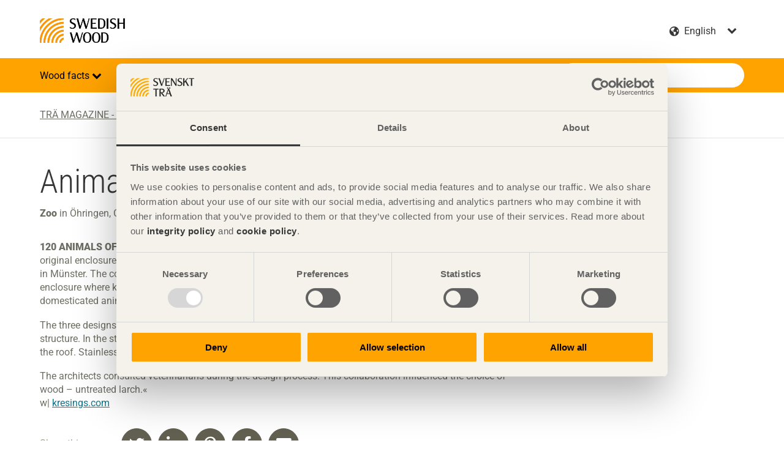

--- FILE ---
content_type: text/html; charset=utf-8
request_url: https://www.swedishwood.com/publications/wood-magazine/2016-1/animal-friendly-design/
body_size: 14628
content:

<!doctype html>
<html class="no-js" lang="en" dir="ltr">

<head>
<title>Animal-friendly design - Tr&#xE4; magazine</title>
<meta charset="utf-8">
<meta name="viewport" content="width=device-width, initial-scale=1">
<meta name="referrer" content="always">
<meta name="msapplication-config" content="none">
        <meta property="og:type" content="article">
        <meta property="og:title" content="Animal-friendly design - Tr&#xE4; magazine">
        <meta property="og:site_name" content="Swedish Wood">
        <meta property="og:url" content="https://www.swedishwood.com/publications/wood-magazine/2016-1/animal-friendly-design/">
        <meta property="og:image" content="https://www.swedishwood.com/prototype/src/img/urlbanner_some.png">
<meta name="facebook-domain-verification" content="8jqrqb4xvov0awqstkkoih1r0rwe8n" />    <link rel="alternate" href="https://www.svenskttra.se/publikationer-start/tidningen-tra/2016-1/djurvanlig-design/" hreflang="sv" type="text/html">
    <link rel="canonical" href="https://www.swedishwood.com/publications/wood-magazine/2016-1/animal-friendly-design/">
    <meta name="google-site-verification" content="uO996pNmYeg4ydpRdsD3SfwME-SCth_h7L2zQgarAb8" />
<script>
            (function (p, l, a, n, k) {
                p[n] = p[n] || [];
                p[n].push({ 'gtm.start': new Date().getTime(), event: 'gtm.js' });
                var f = l.getElementsByTagName(a)[0], j = l.createElement(a), dl = n != 'dataLayer' ? '&l=' 
                 + n : '';
                j.async = true;
                j.src = '//www.googletagmanager.com/gtm.js?id=' + k + dl;
                f.parentNode.insertBefore(j, f);
            })(window, document, 'script', 'dataLayer', 'GTM-NFCZL7');
    </script>

    <script src="https://use.fontawesome.com/c7907f0e39.js" async></script>
            <link rel="stylesheet" href="/assets/main-B3vhp8NI.css">
            <script type="module" src="/assets/main-ChjH-U7k.js" async></script>

    <script>
!function(T,l,y){var S=T.location,k="script",D="instrumentationKey",C="ingestionendpoint",I="disableExceptionTracking",E="ai.device.",b="toLowerCase",w="crossOrigin",N="POST",e="appInsightsSDK",t=y.name||"appInsights";(y.name||T[e])&&(T[e]=t);var n=T[t]||function(d){var g=!1,f=!1,m={initialize:!0,queue:[],sv:"5",version:2,config:d};function v(e,t){var n={},a="Browser";return n[E+"id"]=a[b](),n[E+"type"]=a,n["ai.operation.name"]=S&&S.pathname||"_unknown_",n["ai.internal.sdkVersion"]="javascript:snippet_"+(m.sv||m.version),{time:function(){var e=new Date;function t(e){var t=""+e;return 1===t.length&&(t="0"+t),t}return e.getUTCFullYear()+"-"+t(1+e.getUTCMonth())+"-"+t(e.getUTCDate())+"T"+t(e.getUTCHours())+":"+t(e.getUTCMinutes())+":"+t(e.getUTCSeconds())+"."+((e.getUTCMilliseconds()/1e3).toFixed(3)+"").slice(2,5)+"Z"}(),iKey:e,name:"Microsoft.ApplicationInsights."+e.replace(/-/g,"")+"."+t,sampleRate:100,tags:n,data:{baseData:{ver:2}}}}var h=d.url||y.src;if(h){function a(e){var t,n,a,i,r,o,s,c,u,p,l;g=!0,m.queue=[],f||(f=!0,t=h,s=function(){var e={},t=d.connectionString;if(t)for(var n=t.split(";"),a=0;a<n.length;a++){var i=n[a].split("=");2===i.length&&(e[i[0][b]()]=i[1])}if(!e[C]){var r=e.endpointsuffix,o=r?e.location:null;e[C]="https://"+(o?o+".":"")+"dc."+(r||"services.visualstudio.com")}return e}(),c=s[D]||d[D]||"",u=s[C],p=u?u+"/v2/track":d.endpointUrl,(l=[]).push((n="SDK LOAD Failure: Failed to load Application Insights SDK script (See stack for details)",a=t,i=p,(o=(r=v(c,"Exception")).data).baseType="ExceptionData",o.baseData.exceptions=[{typeName:"SDKLoadFailed",message:n.replace(/\./g,"-"),hasFullStack:!1,stack:n+"\nSnippet failed to load ["+a+"] -- Telemetry is disabled\nHelp Link: https://go.microsoft.com/fwlink/?linkid=2128109\nHost: "+(S&&S.pathname||"_unknown_")+"\nEndpoint: "+i,parsedStack:[]}],r)),l.push(function(e,t,n,a){var i=v(c,"Message"),r=i.data;r.baseType="MessageData";var o=r.baseData;return o.message='AI (Internal): 99 message:"'+("SDK LOAD Failure: Failed to load Application Insights SDK script (See stack for details) ("+n+")").replace(/\"/g,"")+'"',o.properties={endpoint:a},i}(0,0,t,p)),function(e,t){if(JSON){var n=T.fetch;if(n&&!y.useXhr)n(t,{method:N,body:JSON.stringify(e),mode:"cors"});else if(XMLHttpRequest){var a=new XMLHttpRequest;a.open(N,t),a.setRequestHeader("Content-type","application/json"),a.send(JSON.stringify(e))}}}(l,p))}function i(e,t){f||setTimeout(function(){!t&&m.core||a()},500)}var e=function(){var n=l.createElement(k);n.src=h;var e=y[w];return!e&&""!==e||"undefined"==n[w]||(n[w]=e),n.onload=i,n.onerror=a,n.onreadystatechange=function(e,t){"loaded"!==n.readyState&&"complete"!==n.readyState||i(0,t)},n}();y.ld<0?l.getElementsByTagName("head")[0].appendChild(e):setTimeout(function(){l.getElementsByTagName(k)[0].parentNode.appendChild(e)},y.ld||0)}try{m.cookie=l.cookie}catch(p){}function t(e){for(;e.length;)!function(t){m[t]=function(){var e=arguments;g||m.queue.push(function(){m[t].apply(m,e)})}}(e.pop())}var n="track",r="TrackPage",o="TrackEvent";t([n+"Event",n+"PageView",n+"Exception",n+"Trace",n+"DependencyData",n+"Metric",n+"PageViewPerformance","start"+r,"stop"+r,"start"+o,"stop"+o,"addTelemetryInitializer","setAuthenticatedUserContext","clearAuthenticatedUserContext","flush"]),m.SeverityLevel={Verbose:0,Information:1,Warning:2,Error:3,Critical:4};var s=(d.extensionConfig||{}).ApplicationInsightsAnalytics||{};if(!0!==d[I]&&!0!==s[I]){var c="onerror";t(["_"+c]);var u=T[c];T[c]=function(e,t,n,a,i){var r=u&&u(e,t,n,a,i);return!0!==r&&m["_"+c]({message:e,url:t,lineNumber:n,columnNumber:a,error:i}),r},d.autoExceptionInstrumented=!0}return m}(y.cfg);function a(){y.onInit&&y.onInit(n)}(T[t]=n).queue&&0===n.queue.length?(n.queue.push(a),n.trackPageView({})):a()}(window,document,{src: "https://js.monitor.azure.com/scripts/b/ai.2.gbl.min.js", crossOrigin: "anonymous", cfg: {instrumentationKey: 'e2c5300c-6981-4492-8eee-958d31caa03c', disableCookiesUsage: false }});
</script>

</head>

<body class="wood-magazine has-sidebar">
    
    
    

    
<div class="page-wrapper">
    <header class="site-header" role="banner">
    <div class="header-top site-width">
        <span class="site-name">
            <a href="/">
                Swedish Wood
                    <img src="/siteassets/logotyper/swedishwood_eng-orange_black_text.jpg?width=980&amp;rmode=min" alt="">
            </a>
        </span>
        <div class="language-search-container">
                <div class="language-switcher">
        <div class="form-item form-select ">
            <label for="language">English</label>
            <select name="language" id="language">
                <option disabled selected>English</option>
                    <option value="https://www.svenskttra.se/publikationer-start/tidningen-tra/2016-1/djurvanlig-design/" data-language-name="svenska" class="sv">
                        svenska</option>
                    <option value="https://www.swedishwood.cn/" data-language-name="&#x4E2D;&#x6587;" class="zh">
                        &#x4E2D;&#x6587;</option>
                    <option value="https://www.swedishwood.ae/" data-language-name="&#x627;&#x644;&#x639;&#x631;&#x628;&#x64A;&#x629;" class="ar">
                        &#x627;&#x644;&#x639;&#x631;&#x628;&#x64A;&#x629;</option>
            </select>
        </div>
    </div>

                <div class="quick-search no-desktop dropdown">
        <a href="#" class="dropdown-toggle">Search website.</a>
        <div class="dropdown-content">
            <form action="/sok/" class="search-form">
                <button class="btn-search-header" type="submit">Search website.</button>
                <div class="form-item form-item-search">
                    <label for="quick-search">Search</label>
                    <input type="text" placeholder="Search" autocomplete="off" name="q" class="suggestions-search quick-search-field" id="quick-search" data-endpoint="/sok/autocomplete/">
                </div>
            </form>
        </div>
    </div>

        </div>
    </div>
    <div class="nav-bar dropdown">
        <a href="#navigation" class="skip-link">Go to navigation</a>
        <a href="#main" class="skip-link">Go to main content</a>
        <a href="#" class="nav-toggle dropdown-toggle" role="button">
            <span></span>
            <span></span>
            <span></span>
        </a>
        <div class="site-width dropdown-content">
                <nav role="navigation" class="site-navigation dropdown" id="navigation">
        <h3 class="hidden">Navigation</h3>
        <ul class="level-1">
        <li class="dropdown">
                <span>
                        <button class="dropdown-toggle"  aria-expanded="false" aria-controls="wood-facts-dropdown-content" aria-label="Wood facts">
                            Wood facts
                        </button>
                </span>
                <div id="wood-facts-dropdown-content" class="dropdown-content">
                        <a href="/wood-facts/">Wood facts<div class="event-arrow-right"></div></a>

                    <ul class="level-2">
        <li class="dropdown">
                <span>
                        <a href="/wood-facts/about-wood/" >About wood</a>
                        <a href="#" class="dropdown-toggle" aria-expanded="false" aria-controls="about-wood-dropdown-content"></a>
                </span>
                <div id="about-wood-dropdown-content" class="dropdown-content">

                    <ul class="level-3">
        <li class="dropdown">
                <span>
                        <a href="/wood-facts/about-wood/wood-and-sustainability/" >Wood and sustainability</a>
                        <a href="#" class="dropdown-toggle" aria-expanded="false" aria-controls="wood-and-sustainability-dropdown-content"></a>
                </span>
                <div id="wood-and-sustainability-dropdown-content" class="dropdown-content">

                    <ul class="level-4">
        <li>
                <a href="/wood-facts/about-wood/wood-and-sustainability/the-forest-and-sustainable-forestry/" >The forest and sustainable forestry</a>
        </li>
        <li>
                <a href="/wood-facts/about-wood/wood-and-sustainability/Forest-products-reduce-our-climate-footprint/" >Forest products reduce our climate footprint</a>
        </li>
        <li>
                <a href="/wood-facts/about-wood/wood-and-sustainability/Climate-positive-products-that-build-the-future/" >Climate-positive products that build the future</a>
        </li>
        <li>
                <a href="/wood-facts/about-wood/wood-and-sustainability/Wood-construction-cuts-climate-footprint/" >Wood construction cuts climate footprint</a>
        </li>
        <li>
                <a href="/wood-facts/about-wood/wood-and-sustainability/wood-makes-us-feel-good/" >Wood makes us feel good</a>
        </li>
                    </ul>

                </div>
        </li>
        <li class="dropdown">
                <span>
                        <a href="/wood-facts/about-wood/from-log-to-plank/" >Wood as a material</a>
                        <a href="#" class="dropdown-toggle" aria-expanded="false" aria-controls="from-log-to-plank-dropdown-content"></a>
                </span>
                <div id="from-log-to-plank-dropdown-content" class="dropdown-content">

                    <ul class="level-4">
        <li>
                <a href="/wood-facts/about-wood/from-log-to-plank/properties-of-softwood/" >Properties of softwood</a>
        </li>
        <li>
                <a href="/wood-facts/about-wood/from-log-to-plank/durability-and-resistance/" >Durability and resistance</a>
        </li>
                    </ul>

                </div>
        </li>
        <li class="dropdown">
                <span>
                        <a href="/wood-facts/about-wood/wood-and-moisture/" >Wood and moisture</a>
                        <a href="#" class="dropdown-toggle" aria-expanded="false" aria-controls="wood-and-moisture-dropdown-content"></a>
                </span>
                <div id="wood-and-moisture-dropdown-content" class="dropdown-content">

                    <ul class="level-4">
        <li>
                <a href="/wood-facts/about-wood/wood-and-moisture/microorganisms/" >Microorganisms</a>
        </li>
        <li>
                <a href="/wood-facts/about-wood/wood-and-moisture/moisture-related-wood-movement/" >Moisture-related wood movement</a>
        </li>
                    </ul>

                </div>
        </li>
        <li>
                <a href="/wood-facts/about-wood/regarding-use-of-blue-stained-wood/" >Regarding use of blue- stained wood</a>
        </li>
        <li>
                <a href="/wood-facts/about-wood/wood-protection/" >Wood protection</a>
        </li>
        <li class="dropdown">
                <span>
                        <a href="/wood-facts/about-wood/wood-grades/" >Wood grades</a>
                        <a href="#" class="dropdown-toggle" aria-expanded="false" aria-controls="wood-grades-dropdown-content"></a>
                </span>
                <div id="wood-grades-dropdown-content" class="dropdown-content">

                    <ul class="level-4">
        <li>
                <a href="/wood-facts/about-wood/wood-grades/sawn_timber_range/" >Sawnwood range</a>
        </li>
                    </ul>

                </div>
        </li>
                    </ul>

                </div>
        </li>
        <li class="dropdown">
                <span>
                        <a href="/wood-facts/Research_into_wood_and_moisture/" >Research into wood and moisture</a>
                        <a href="#" class="dropdown-toggle" aria-expanded="false" aria-controls="research_into_wood_and_moisture-dropdown-content"></a>
                </span>
                <div id="research_into_wood_and_moisture-dropdown-content" class="dropdown-content">

                    <ul class="level-3">
        <li>
                <a href="/wood-facts/Research_into_wood_and_moisture/research/" >Research</a>
        </li>
        <li>
                <a href="/wood-facts/Research_into_wood_and_moisture/Research_results/" >Research results</a>
        </li>
                    </ul>

                </div>
        </li>
        <li>
                <a href="https://www.academy.swedishwood.com/"  class="popup" target="_blank">Swedish Wood Learning Portal</a>
        </li>
                    </ul>

                </div>
        </li>
        <li class="dropdown">
                <span>
                        <button class="dropdown-toggle"  aria-expanded="false" aria-controls="building-with-wood-dropdown-content" aria-label="Building with wood">
                            Building with wood
                        </button>
                </span>
                <div id="building-with-wood-dropdown-content" class="dropdown-content">
                        <a href="/building-with-wood/">Building with wood<div class="event-arrow-right"></div></a>

                    <ul class="level-2">
        <li class="dropdown">
                <span>
                        <a href="/building-with-wood/construction/" >Construction</a>
                        <a href="#" class="dropdown-toggle" aria-expanded="false" aria-controls="construction-dropdown-content"></a>
                </span>
                <div id="construction-dropdown-content" class="dropdown-content">

                    <ul class="level-3">
        <li class="dropdown">
                <span>
                        <a href="/building-with-wood/construction/why_wood/" >Why wood?</a>
                        <a href="#" class="dropdown-toggle" aria-expanded="false" aria-controls="why_wood-dropdown-content"></a>
                </span>
                <div id="why_wood-dropdown-content" class="dropdown-content">

                    <ul class="level-4">
        <li>
                <a href="/building-with-wood/construction/why_wood/save_time/" >Save time</a>
        </li>
        <li>
                <a href="/building-with-wood/construction/why_wood/save_money/" >Save money</a>
        </li>
        <li>
                <a href="/building-with-wood/construction/why_wood/Quality_assured/" >Quality assured</a>
        </li>
        <li>
                <a href="/building-with-wood/construction/why_wood/Working_environment_and_living_environment/" >Working environment and living environment</a>
        </li>
        <li>
                <a href="/building-with-wood/construction/why_wood/Climate-smart_building/" >Climate-smart building</a>
        </li>
        <li>
                <a href="/building-with-wood/construction/why_wood/Modern_building/" >Modern building</a>
        </li>
                    </ul>

                </div>
        </li>
        <li class="dropdown">
                <span>
                        <a href="/building-with-wood/construction/wood-and-wood-based-products/" >Wood and wood-based products</a>
                        <a href="#" class="dropdown-toggle" aria-expanded="false" aria-controls="wood-and-wood-based-products-dropdown-content"></a>
                </span>
                <div id="wood-and-wood-based-products-dropdown-content" class="dropdown-content">

                    <ul class="level-4">
        <li>
                <a href="/building-with-wood/construction/wood-and-wood-based-products/other-wood-products/" >Other wood products</a>
        </li>
        <li>
                <a href="/building-with-wood/construction/wood-and-wood-based-products/sheet-materials/" >Sheet materials</a>
        </li>
        <li>
                <a href="/building-with-wood/construction/wood-and-wood-based-products/structural-elements/" >Structural elements</a>
        </li>
        <li>
                <a href="/building-with-wood/construction/wood-and-wood-based-products/wood-for-the-joinery-industry/" >Wood for the joinery industry</a>
        </li>
                    </ul>

                </div>
        </li>
        <li class="dropdown">
                <span>
                        <a href="/building-with-wood/construction/building-with-wood/" >Building with wood</a>
                        <a href="#" class="dropdown-toggle" aria-expanded="false" aria-controls="building-with-wood-dropdown-content"></a>
                </span>
                <div id="building-with-wood-dropdown-content" class="dropdown-content">

                    <ul class="level-4">
        <li>
                <a href="/building-with-wood/construction/building-with-wood/wood-in-infrastructure/" >Wood in infrastructure</a>
        </li>
        <li>
                <a href="/building-with-wood/construction/building-with-wood/Wood-construction-systems-in-the-building-process/" >Wood construction systems in the building process</a>
        </li>
                    </ul>

                </div>
        </li>
        <li>
                <a href="/building-with-wood/construction/handling-and-storage/" >Handling and storage</a>
        </li>
        <li class="dropdown">
                <span>
                        <a href="/building-with-wood/construction/surface-treatment/" >Surface treatment</a>
                        <a href="#" class="dropdown-toggle" aria-expanded="false" aria-controls="surface-treatment-dropdown-content"></a>
                </span>
                <div id="surface-treatment-dropdown-content" class="dropdown-content">

                    <ul class="level-4">
        <li>
                <a href="/building-with-wood/construction/surface-treatment/surface-treatment-of-interior-wood/" >Surface treatment of interior wood</a>
        </li>
                    </ul>

                </div>
        </li>
        <li class="dropdown">
                <span>
                        <a href="/building-with-wood/construction/fasteners/" >Fasteners</a>
                        <a href="#" class="dropdown-toggle" aria-expanded="false" aria-controls="fasteners-dropdown-content"></a>
                </span>
                <div id="fasteners-dropdown-content" class="dropdown-content">

                    <ul class="level-4">
        <li>
                <a href="/building-with-wood/construction/fasteners/structural-fixings/" >Structural fixings</a>
        </li>
                    </ul>

                </div>
        </li>
        <li>
                <a href="/building-with-wood/construction/building-regulatins/" >Building regulations</a>
        </li>
        <li>
                <a href="/building-with-wood/construction/wood-quantities/" >Wood quantities</a>
        </li>
        <li>
                <a href="/building-with-wood/construction/The_future_is_growing_on_trees/" >The future is growing on trees</a>
        </li>
        <li class="dropdown">
                <span>
                        <a href="/building-with-wood/construction/A_variety_of_wooden_structures/" >A variety of wooden structures</a>
                        <a href="#" class="dropdown-toggle" aria-expanded="false" aria-controls="a_variety_of_wooden_structures-dropdown-content"></a>
                </span>
                <div id="a_variety_of_wooden_structures-dropdown-content" class="dropdown-content">

                    <ul class="level-4">
        <li class="dropdown">
                <span>
                        <a href="/building-with-wood/construction/A_variety_of_wooden_structures/single_family_houses_and_multi_storey_buildings/" >Low-rise and multi-storey housing</a>
                        <a href="#" class="dropdown-toggle" aria-expanded="false" aria-controls="single_family_houses_and_multi_storey_buildings-dropdown-content"></a>
                </span>
                <div id="single_family_houses_and_multi_storey_buildings-dropdown-content" class="dropdown-content">

                    <ul class="level-5">
        <li>
                <a href="/building-with-wood/construction/A_variety_of_wooden_structures/single_family_houses_and_multi_storey_buildings/Building_in_wood_around_the_world/" >Building in wood around the world</a>
        </li>
                    </ul>

                </div>
        </li>
        <li>
                <a href="/building-with-wood/construction/A_variety_of_wooden_structures/Public_buildings/" >Public buildings</a>
        </li>
        <li>
                <a href="/building-with-wood/construction/A_variety_of_wooden_structures/Large_load-bearing_structures_in_wood/" >Large load-bearing structures in wood</a>
        </li>
        <li>
                <a href="/building-with-wood/construction/A_variety_of_wooden_structures/Acoustic_barriers/" >Acoustic barriers</a>
        </li>
        <li>
                <a href="/building-with-wood/construction/A_variety_of_wooden_structures/Wooden_bridges/" >Wooden bridges</a>
        </li>
        <li>
                <a href="/building-with-wood/construction/A_variety_of_wooden_structures/other-constructions/" >Other constructions</a>
        </li>
                    </ul>

                </div>
        </li>
        <li>
                <a href="/building-with-wood/construction/More_about_building_in_wood/" >More about building in wood</a>
        </li>
        <li class="dropdown">
                <span>
                        <a href="/building-with-wood/construction/the-age-of-wooden-high-rises/" >The age of wooden high-rises</a>
                        <a href="#" class="dropdown-toggle" aria-expanded="false" aria-controls="the-age-of-wooden-high-rises-dropdown-content"></a>
                </span>
                <div id="the-age-of-wooden-high-rises-dropdown-content" class="dropdown-content">

                    <ul class="level-4">
        <li>
                <a href="/building-with-wood/construction/the-age-of-wooden-high-rises/timber-construction-systems/" >Timber Construction Systems</a>
        </li>
        <li>
                <a href="/building-with-wood/construction/the-age-of-wooden-high-rises/sustainability/" >Sustainability</a>
        </li>
        <li>
                <a href="/building-with-wood/construction/the-age-of-wooden-high-rises/off-site-productions/" >Off-site productions</a>
        </li>
        <li>
                <a href="/building-with-wood/construction/the-age-of-wooden-high-rises/residentials/" >Residentials</a>
        </li>
        <li>
                <a href="/building-with-wood/construction/the-age-of-wooden-high-rises/schools/" >Schools</a>
        </li>
        <li>
                <a href="/building-with-wood/construction/the-age-of-wooden-high-rises/offices/" >Offices</a>
        </li>
        <li>
                <a href="/building-with-wood/construction/the-age-of-wooden-high-rises/sport-facilities/" >Sport facilities</a>
        </li>
        <li>
                <a href="/building-with-wood/construction/the-age-of-wooden-high-rises/hotels/" >Hotels</a>
        </li>
        <li>
                <a href="/building-with-wood/construction/the-age-of-wooden-high-rises/infrastructure-parking-garages/" >Infrastructure &amp; parking garages</a>
        </li>
        <li>
                <a href="/building-with-wood/construction/the-age-of-wooden-high-rises/extensions/" >Extensions</a>
        </li>
                    </ul>

                </div>
        </li>
                    </ul>

                </div>
        </li>
        <li>
                <a href="/building-with-wood/factory-painted-and-quality-assured-external-cladding/" >Factory-painted and quality-assured external cladding</a>
        </li>
        <li class="dropdown">
                <span>
                        <a href="/building-with-wood/about-glulam/" >About glulam</a>
                        <a href="#" class="dropdown-toggle" aria-expanded="false" aria-controls="about-glulam-dropdown-content"></a>
                </span>
                <div id="about-glulam-dropdown-content" class="dropdown-content">

                    <ul class="level-3">
        <li class="dropdown">
                <span>
                        <a href="/building-with-wood/about-glulam/glulam-and-the-environment/" >Glulam and the environment</a>
                        <a href="#" class="dropdown-toggle" aria-expanded="false" aria-controls="glulam-and-the-environment-dropdown-content"></a>
                </span>
                <div id="glulam-and-the-environment-dropdown-content" class="dropdown-content">

                    <ul class="level-4">
        <li>
                <a href="/building-with-wood/about-glulam/glulam-and-the-environment/lca-for-broar/" >Carbon footprint of bridge project</a>
        </li>
                    </ul>

                </div>
        </li>
        <li>
                <a href="/building-with-wood/about-glulam/manufacturers-manufacture/" >Manufacturers &amp; manufacture</a>
        </li>
        <li class="dropdown">
                <span>
                        <a href="/building-with-wood/about-glulam/choosing_glulam/" >Choosing glulam</a>
                        <a href="#" class="dropdown-toggle" aria-expanded="false" aria-controls="choosing_glulam-dropdown-content"></a>
                </span>
                <div id="choosing_glulam-dropdown-content" class="dropdown-content">

                    <ul class="level-4">
        <li>
                <a href="/building-with-wood/about-glulam/choosing_glulam/example_structures/" >Example structures</a>
        </li>
        <li>
                <a href="/building-with-wood/about-glulam/choosing_glulam/technical_properties/" >Technical properties</a>
        </li>
        <li>
                <a href="/building-with-wood/about-glulam/choosing_glulam/Surface_treatment/" >Surface treatment</a>
        </li>
        <li>
                <a href="/building-with-wood/about-glulam/choosing_glulam/Maintenance/" >Maintenance</a>
        </li>
        <li>
                <a href="/building-with-wood/about-glulam/choosing_glulam/Treated_glulam/" >Treated glulam</a>
        </li>
        <li>
                <a href="/building-with-wood/about-glulam/choosing_glulam/Practical_advice/" >Practical advice</a>
        </li>
                    </ul>

                </div>
        </li>
                    </ul>

                </div>
        </li>
                    </ul>

                </div>
        </li>
        <li class="dropdown">
                <span>
                        <button class="dropdown-toggle"  aria-expanded="false" aria-controls="inspiration-dropdown-content" aria-label="Inspiration">
                            Inspiration
                        </button>
                </span>
                <div id="inspiration-dropdown-content" class="dropdown-content">
                        <a href="/inspiration/">Inspiration<div class="event-arrow-right"></div></a>

                    <ul class="level-2">
        <li>
                <a href="/inspiration/architecture/" >Architecture</a>
        </li>
        <li>
                <a href="/inspiration/interior-architecture/" >Interior architecture</a>
        </li>
        <li>
                <a href="/inspiration/furniture/" >Furniture</a>
        </li>
        <li class="dropdown">
                <span>
                        <a href="/inspiration/swedish-wood-award/" >Swedish Wood Award</a>
                        <a href="#" class="dropdown-toggle" aria-expanded="false" aria-controls="swedish-wood-award-dropdown-content"></a>
                </span>
                <div id="swedish-wood-award-dropdown-content" class="dropdown-content">

                    <ul class="level-3">
        <li class="dropdown">
                <span>
                        <a href="/inspiration/swedish-wood-award/swedish-wood-award-2024/" >Swedish Wood Award 2024</a>
                        <a href="#" class="dropdown-toggle" aria-expanded="false" aria-controls="swedish-wood-award-2024-dropdown-content"></a>
                </span>
                <div id="swedish-wood-award-2024-dropdown-content" class="dropdown-content">

                    <ul class="level-4">
        <li>
                <a href="/inspiration/swedish-wood-award/swedish-wood-award-2024/cederhusen/" >Cederhusen</a>
        </li>
        <li>
                <a href="/inspiration/swedish-wood-award/swedish-wood-award-2024/district-cooling-centre-at-medicinareberget/" >District cooling centre at Medicinareberget</a>
        </li>
        <li>
                <a href="/inspiration/swedish-wood-award/swedish-wood-award-2024/hoghult/" >H&#xF6;ghult</a>
        </li>
        <li>
                <a href="/inspiration/swedish-wood-award/swedish-wood-award-2024/kilstromskaj/" >Kilstr&#xF6;mskaj</a>
        </li>
        <li>
                <a href="/inspiration/swedish-wood-award/swedish-wood-award-2024/kullabergs-vingard/" >Kullabergs ving&#xE5;rd</a>
        </li>
        <li>
                <a href="/inspiration/swedish-wood-award/swedish-wood-award-2024/kunskapshuset/" >Kunskapshuset</a>
        </li>
        <li>
                <a href="/inspiration/swedish-wood-award/swedish-wood-award-2024/library-house/" >Library House</a>
        </li>
        <li>
                <a href="/inspiration/swedish-wood-award/swedish-wood-award-2024/nodi/" >Nodi</a>
        </li>
        <li>
                <a href="/inspiration/swedish-wood-award/swedish-wood-award-2024/outdoor-office/" >Outdoor Office</a>
        </li>
        <li>
                <a href="/inspiration/swedish-wood-award/swedish-wood-award-2024/sara-kulturhus/" >Sara Kulturhus</a>
        </li>
        <li>
                <a href="/inspiration/swedish-wood-award/swedish-wood-award-2024/twelve-houses/" >Twelve Houses</a>
        </li>
        <li>
                <a href="/inspiration/swedish-wood-award/swedish-wood-award-2024/villa-meltem/" >Villa Meltem</a>
        </li>
                    </ul>

                </div>
        </li>
        <li class="dropdown">
                <span>
                        <a href="/inspiration/swedish-wood-award/swedishwoodaward2020/" >Swedish Wood Award 2020</a>
                        <a href="#" class="dropdown-toggle" aria-expanded="false" aria-controls="swedishwoodaward2020-dropdown-content"></a>
                </span>
                <div id="swedishwoodaward2020-dropdown-content" class="dropdown-content">

                    <ul class="level-4">
        <li>
                <a href="/inspiration/swedish-wood-award/swedishwoodaward2020/atelje-i-sodersvik/" >Atelj&#xE9; i S&#xF6;dersvik</a>
        </li>
        <li>
                <a href="/inspiration/swedish-wood-award/swedishwoodaward2020/house-for-mother/" >House for Mother</a>
        </li>
        <li>
                <a href="/inspiration/swedish-wood-award/swedishwoodaward2020/kajakhuset/" >Kajakhuset</a>
        </li>
        <li>
                <a href="/inspiration/swedish-wood-award/swedishwoodaward2020/kyrkogardspaviljongen/" >Kyrkog&#xE5;rdspaviljongen</a>
        </li>
        <li>
                <a href="/inspiration/swedish-wood-award/swedishwoodaward2020/modet/" >Modet</a>
        </li>
        <li>
                <a href="/inspiration/swedish-wood-award/swedishwoodaward2020/nya-nibble-gard/" >Nya Nibble G&#xE5;rd</a>
        </li>
        <li>
                <a href="/inspiration/swedish-wood-award/swedishwoodaward2020/qville/" >Qville</a>
        </li>
        <li>
                <a href="/inspiration/swedish-wood-award/swedishwoodaward2020/spackhuggaren/" >Sp&#xE4;ckhuggaren</a>
        </li>
        <li>
                <a href="/inspiration/swedish-wood-award/swedishwoodaward2020/tehuset/" >Tehuset</a>
        </li>
        <li>
                <a href="/inspiration/swedish-wood-award/swedishwoodaward2020/villa-idun-lee/" >Villa Idun-Lee</a>
        </li>
        <li>
                <a href="/inspiration/swedish-wood-award/swedishwoodaward2020/lofthuset-i-orbaden/" >Lofthuset i Orbaden</a>
        </li>
        <li>
                <a href="/inspiration/swedish-wood-award/swedishwoodaward2020/vasaplan/" >Vasaplan</a>
        </li>
                    </ul>

                </div>
        </li>
        <li class="dropdown">
                <span>
                        <a href="/inspiration/swedish-wood-award/The-Swedish-Wood-Award-2016/" >Swedish Wood Award 2016</a>
                        <a href="#" class="dropdown-toggle" aria-expanded="false" aria-controls="the-swedish-wood-award-2016-dropdown-content"></a>
                </span>
                <div id="the-swedish-wood-award-2016-dropdown-content" class="dropdown-content">

                    <ul class="level-4">
        <li class="dropdown">
                <span>
                        <a href="/inspiration/swedish-wood-award/The-Swedish-Wood-Award-2016/The-nominees/" >The nominees</a>
                        <a href="#" class="dropdown-toggle" aria-expanded="false" aria-controls="the-nominees-dropdown-content"></a>
                </span>
                <div id="the-nominees-dropdown-content" class="dropdown-content">

                    <ul class="level-5">
        <li>
                <a href="/inspiration/swedish-wood-award/The-Swedish-Wood-Award-2016/The-nominees/emils-backe/" >Emils Backe</a>
        </li>
        <li>
                <a href="/inspiration/swedish-wood-award/The-Swedish-Wood-Award-2016/The-nominees/Kyrkesund-holiday-home/" >Kyrkesund holiday home</a>
        </li>
        <li>
                <a href="/inspiration/swedish-wood-award/The-Swedish-Wood-Award-2016/The-nominees/molle-by-the-sea/" >M&#xF6;lle by the sea</a>
        </li>
        <li>
                <a href="/inspiration/swedish-wood-award/The-Swedish-Wood-Award-2016/The-nominees/ljungdalen/" >Ljungdalen</a>
        </li>
        <li>
                <a href="/inspiration/swedish-wood-award/The-Swedish-Wood-Award-2016/The-nominees/naturum-takern/" >Naturum T&#xE5;kern</a>
        </li>
        <li>
                <a href="/inspiration/swedish-wood-award/The-Swedish-Wood-Award-2016/The-nominees/raa-preschool/" >R&#xE5;&#xE5; Preschool</a>
        </li>
        <li>
                <a href="/inspiration/swedish-wood-award/The-Swedish-Wood-Award-2016/The-nominees/skagershuset/" >Skagershuset</a>
        </li>
        <li>
                <a href="/inspiration/swedish-wood-award/The-Swedish-Wood-Award-2016/The-nominees/strandparken/" >Strandparken</a>
        </li>
        <li>
                <a href="/inspiration/swedish-wood-award/The-Swedish-Wood-Award-2016/The-nominees/woodentower-norra-lanken/" >Wooden tower Norra L&#xE4;nken</a>
        </li>
        <li>
                <a href="/inspiration/swedish-wood-award/The-Swedish-Wood-Award-2016/The-nominees/villa-eder-hederus/" >Villa Eder-Hederus</a>
        </li>
                    </ul>

                </div>
        </li>
        <li>
                <a href="/inspiration/swedish-wood-award/The-Swedish-Wood-Award-2016/jury/" >Jury</a>
        </li>
        <li class="dropdown">
                <span>
                        <a href="/inspiration/swedish-wood-award/The-Swedish-Wood-Award-2016/foreslagna-objekt/" >Competition entries</a>
                        <a href="#" class="dropdown-toggle" aria-expanded="false" aria-controls="foreslagna-objekt-dropdown-content"></a>
                </span>
                <div id="foreslagna-objekt-dropdown-content" class="dropdown-content">

                    <ul class="level-5">
        <li>
                <a href="/inspiration/swedish-wood-award/The-Swedish-Wood-Award-2016/foreslagna-objekt/Houses-holiday-homes/" >Houses &amp; holiday homes</a>
        </li>
        <li>
                <a href="/inspiration/swedish-wood-award/The-Swedish-Wood-Award-2016/foreslagna-objekt/ovriga-bostader/" >Other residence</a>
        </li>
        <li>
                <a href="/inspiration/swedish-wood-award/The-Swedish-Wood-Award-2016/foreslagna-objekt/public-buildings/" >Public buildings</a>
        </li>
        <li>
                <a href="/inspiration/swedish-wood-award/The-Swedish-Wood-Award-2016/foreslagna-objekt/Facilities/" >Facilities</a>
        </li>
        <li>
                <a href="/inspiration/swedish-wood-award/The-Swedish-Wood-Award-2016/foreslagna-objekt/Smaller-buildings/" >Smaller buildings</a>
        </li>
                    </ul>

                </div>
        </li>
                    </ul>

                </div>
        </li>
        <li class="dropdown">
                <span>
                        <a href="/inspiration/swedish-wood-award/swedish-wood-award-50-years/" >Swedish Wood Award 50 years</a>
                        <a href="#" class="dropdown-toggle" aria-expanded="false" aria-controls="swedish-wood-award-50-years-dropdown-content"></a>
                </span>
                <div id="swedish-wood-award-50-years-dropdown-content" class="dropdown-content">

                    <ul class="level-4">
        <li>
                <a href="/inspiration/swedish-wood-award/swedish-wood-award-50-years/stromstad-holiday-home/" >Str&#xF6;mstad holiday home</a>
        </li>
        <li>
                <a href="/inspiration/swedish-wood-award/swedish-wood-award-50-years/studios-at-the-nordic-watercolour-museum/" >Studios at the Nordic Watercolour Museum</a>
        </li>
        <li>
                <a href="/inspiration/swedish-wood-award/swedish-wood-award-50-years/kyrkesund-holiday-home/" >Kyrkesund holiday home</a>
        </li>
        <li>
                <a href="/inspiration/swedish-wood-award/swedish-wood-award-50-years/vasa-museum/" >Vasa Museum</a>
        </li>
        <li>
                <a href="/inspiration/swedish-wood-award/swedish-wood-award-50-years/naturum-fulufjallet/" >Naturum Fulufj&#xE4;llet</a>
        </li>
        <li>
                <a href="/inspiration/swedish-wood-award/swedish-wood-award-50-years/wooden-towers-norra-lanken/" >Wooden towers Norra L&#xE4;nken</a>
        </li>
        <li>
                <a href="/inspiration/swedish-wood-award/swedish-wood-award-50-years/tradgarn/" >Tr&#xE4;dg&#xE5;r&#x2019;n</a>
        </li>
        <li>
                <a href="/inspiration/swedish-wood-award/swedish-wood-award-50-years/treehotel/" >Treehotel</a>
        </li>
        <li>
                <a href="/inspiration/swedish-wood-award/swedish-wood-award-50-years/skagershuset/" >Skagershuset</a>
        </li>
        <li>
                <a href="/inspiration/swedish-wood-award/swedish-wood-award-50-years/emils-backe/" >Emils Backe</a>
        </li>
        <li>
                <a href="/inspiration/swedish-wood-award/swedish-wood-award-50-years/copperhill/" >Copperhill</a>
        </li>
        <li>
                <a href="/inspiration/swedish-wood-award/swedish-wood-award-50-years/skogssauna-tomtebo/" >Skogssauna Tomtebo</a>
        </li>
        <li>
                <a href="/inspiration/swedish-wood-award/swedish-wood-award-50-years/flyinge-riding-school/" >Flyinge Riding School</a>
        </li>
        <li>
                <a href="/inspiration/swedish-wood-award/swedish-wood-award-50-years/reconstruction-of-katarina-kyrka/" >Reconstruction of Katarina Kyrka</a>
        </li>
        <li>
                <a href="/inspiration/swedish-wood-award/swedish-wood-award-50-years/ornasloftet/" >Orn&#xE4;sloftet</a>
        </li>
        <li>
                <a href="/inspiration/swedish-wood-award/swedish-wood-award-50-years/strandparken/" >Strandparken</a>
        </li>
        <li>
                <a href="/inspiration/swedish-wood-award/swedish-wood-award-50-years/universeum/" >Universeum</a>
        </li>
        <li>
                <a href="/inspiration/swedish-wood-award/swedish-wood-award-50-years/molle-by-the-sea/" >M&#xF6;lle by the Sea</a>
        </li>
        <li>
                <a href="/inspiration/swedish-wood-award/swedish-wood-award-50-years/one-tonne-life/" >One tonne life</a>
        </li>
        <li>
                <a href="/inspiration/swedish-wood-award/swedish-wood-award-50-years/villa-tjajkovski/" >Villa Tjajkovski</a>
        </li>
        <li>
                <a href="/inspiration/swedish-wood-award/swedish-wood-award-50-years/raa-preschool/" >R&#xE5;&#xE5; Preschool</a>
        </li>
        <li>
                <a href="/inspiration/swedish-wood-award/swedish-wood-award-50-years/limnologen/" >Limnologen</a>
        </li>
                    </ul>

                </div>
        </li>
                    </ul>

                </div>
        </li>
                    </ul>

                </div>
        </li>
        <li class="dropdown">
                <span>
                        <button class="dropdown-toggle"  aria-expanded="false" aria-controls="sustainability-dropdown-content" aria-label="Sustainability">
                            Sustainability
                        </button>
                </span>
                <div id="sustainability-dropdown-content" class="dropdown-content">
                        <a href="/sustainability/">Sustainability<div class="event-arrow-right"></div></a>

                    <ul class="level-2">
        <li class="dropdown">
                <span>
                        <a href="/sustainability/forest/" >Forest</a>
                        <a href="#" class="dropdown-toggle" aria-expanded="false" aria-controls="forest-dropdown-content"></a>
                </span>
                <div id="forest-dropdown-content" class="dropdown-content">

                    <ul class="level-3">
        <li>
                <a href="/sustainability/forest/forest-through-the-ages/" >Forest through the ages</a>
        </li>
        <li>
                <a href="/sustainability/forest/biodiversity-and-our-responsibility/" >Biodiversity and our responsibility</a>
        </li>
        <li>
                <a href="/sustainability/forest/the-forests-contribution-to-tackling-climate-change/" >The forest&#x2019;s contribution to tackling climate change</a>
        </li>
        <li>
                <a href="/sustainability/forest/products-and-use-of-resources/" >Products and use of resources</a>
        </li>
                    </ul>

                </div>
        </li>
        <li>
                <a href="/sustainability/agenda-2030/" >Agenda 2030</a>
        </li>
        <li class="dropdown">
                <span>
                        <a href="/sustainability/Climate-benefit/" >Climate benefit</a>
                        <a href="#" class="dropdown-toggle" aria-expanded="false" aria-controls="climate-benefit-dropdown-content"></a>
                </span>
                <div id="climate-benefit-dropdown-content" class="dropdown-content">

                    <ul class="level-3">
        <li>
                <a href="/sustainability/Climate-benefit/architecture-and-building-in-wood/" >Architecture and building in wood</a>
        </li>
        <li>
                <a href="/sustainability/Climate-benefit/wood-furniture/" >Wood furniture</a>
        </li>
        <li>
                <a href="/sustainability/Climate-benefit/wood-packaging/" >Wood packaging</a>
        </li>
        <li>
                <a href="/sustainability/Climate-benefit/lca-epd/" >LCA &amp; EPD</a>
        </li>
        <li>
                <a href="/sustainability/Climate-benefit/digitalisation-of-wood-products/" >Digitalisation of wood products</a>
        </li>
        <li>
                <a href="/sustainability/Climate-benefit/ecocycle-for-wood-products/" >Ecocycle for wood products</a>
        </li>
                    </ul>

                </div>
        </li>
        <li>
                <a href="/sustainability/partnership/" >Partnership</a>
        </li>
                    </ul>

                </div>
        </li>
        <li class="ancestor dropdown">
                <span>
                        <button class="dropdown-toggle"  aria-expanded="false" aria-controls="publications-dropdown-content" aria-label="Publications">
                            Publications
                        </button>
                </span>
                <div id="publications-dropdown-content" class="dropdown-content">
                        <a href="/publications/">Publications<div class="event-arrow-right"></div></a>

                    <ul class="level-2">
        <li class="ancestor dropdown">
                <span>
                        <a href="/publications/wood-magazine/" >Tr&#xE4; magazine</a>
                        <a href="#" class="dropdown-toggle" aria-expanded="false" aria-controls="wood-magazine-dropdown-content"></a>
                </span>
                <div id="wood-magazine-dropdown-content" class="dropdown-content">

                    <ul class="level-3">
        <li>
                <a href="/publications/wood-magazine/se-fler-nummer/" >Previous issues of Tr&#xE4;!</a>
        </li>
        <li>
                <a href="/publications/wood-magazine/advertise/" >Advertise</a>
        </li>
        <li>
                <a href="/publications/wood-magazine/articles-tra-magazine/" >Articles Tr&#xE4; magazine</a>
        </li>
                    </ul>

                </div>
        </li>
        <li class="dropdown">
                <span>
                        <a href="/publications/list_of_swedish_woods_publications/" >List of Swedish Wood&#xB4;s publications</a>
                        <a href="#" class="dropdown-toggle" aria-expanded="false" aria-controls="list_of_swedish_woods_publications-dropdown-content"></a>
                </span>
                <div id="list_of_swedish_woods_publications-dropdown-content" class="dropdown-content">

                    <ul class="level-3">
        <li>
                <a href="/publications/list_of_swedish_woods_publications/architecture_in_wood/" >Architecture in wood</a>
        </li>
        <li>
                <a href="/publications/list_of_swedish_woods_publications/commercial-grading-of-timber/" >Commercial Grading of Timber</a>
        </li>
        <li>
                <a href="/publications/list_of_swedish_woods_publications/design-of-timber-structures/" >Design of timber structures</a>
        </li>
        <li>
                <a href="/publications/list_of_swedish_woods_publications/guide-to-assessing-clt-surface-quality/" >Guide to assessing CLT surface quality</a>
        </li>
        <li>
                <a href="/publications/list_of_swedish_woods_publications/snickerihandbok/" >Joinery Handbook</a>
        </li>
        <li>
                <a href="/publications/list_of_swedish_woods_publications/moisture-proof-clt-construction-without-a-full-temporary-shelter/" >Moisture-proof CLT construction without a full temporary shelter</a>
        </li>
        <li>
                <a href="/publications/list_of_swedish_woods_publications/guide-to-clt-in-the-early-stages/" >Guide to CLT in the early stages</a>
        </li>
        <li>
                <a href="/publications/list_of_swedish_woods_publications/handling-wood-correctly/" >Handling wood correctly</a>
        </li>
        <li>
                <a href="/publications/list_of_swedish_woods_publications/the-clt-handbook/" >The CLT Handbook</a>
        </li>
        <li>
                <a href="/publications/list_of_swedish_woods_publications/builders-app/" >Builders&#xB4; App</a>
        </li>
        <li>
                <a href="/publications/list_of_swedish_woods_publications/the-glulam-handbook-volume-1-4/" >The Glulam Handbook volume 1-4</a>
        </li>
        <li>
                <a href="/publications/list_of_swedish_woods_publications/ten-points-for-timber-on-top-en/" >Ten Points for Timber on Top</a>
        </li>
                    </ul>

                </div>
        </li>
                    </ul>

                </div>
        </li>
        <li class="dropdown">
                <span>
                        <button class="dropdown-toggle"  aria-expanded="false" aria-controls="about_us-dropdown-content" aria-label="About us">
                            About us
                        </button>
                </span>
                <div id="about_us-dropdown-content" class="dropdown-content">
                        <a href="/about_us/">About us<div class="event-arrow-right"></div></a>

                    <ul class="level-2">
        <li class="dropdown">
                <span>
                        <a href="/about_us/our-members/" >Our members</a>
                        <a href="#" class="dropdown-toggle" aria-expanded="false" aria-controls="our-members-dropdown-content"></a>
                </span>
                <div id="our-members-dropdown-content" class="dropdown-content">

                    <ul class="level-3">
        <li>
                <a href="/about_us/our-members/Swedish-glulam-industry/" >Swedish glulam industry</a>
        </li>
        <li>
                <a href="/about_us/our-members/wholesalers/" >Timber wholesalers</a>
        </li>
                    </ul>

                </div>
        </li>
        <li class="dropdown">
                <span>
                        <a href="/about_us/What_Swedish_Wood_does/" >What Swedish Wood does</a>
                        <a href="#" class="dropdown-toggle" aria-expanded="false" aria-controls="what_swedish_wood_does-dropdown-content"></a>
                </span>
                <div id="what_swedish_wood_does-dropdown-content" class="dropdown-content">

                    <ul class="level-3">
        <li class="dropdown">
                <span>
                        <a href="/about_us/What_Swedish_Wood_does/podcast/" >Podcast</a>
                        <a href="#" class="dropdown-toggle" aria-expanded="false" aria-controls="podcast-dropdown-content"></a>
                </span>
                <div id="podcast-dropdown-content" class="dropdown-content">

                    <ul class="level-4">
        <li>
                <a href="/about_us/What_Swedish_Wood_does/podcast/4-the-karlstad-market-podd/" >#4 The Karlstad Market Podd</a>
        </li>
                    </ul>

                </div>
        </li>
        <li class="dropdown">
                <span>
                        <a href="/about_us/What_Swedish_Wood_does/projects/" >Projects</a>
                        <a href="#" class="dropdown-toggle" aria-expanded="false" aria-controls="projects-dropdown-content"></a>
                </span>
                <div id="projects-dropdown-content" class="dropdown-content">

                    <ul class="level-4">
        <li class="dropdown">
                <span>
                        <a href="/about_us/What_Swedish_Wood_does/projects/design-in-pine/" >Design in Pine</a>
                        <a href="#" class="dropdown-toggle" aria-expanded="false" aria-controls="design-in-pine-dropdown-content"></a>
                </span>
                <div id="design-in-pine-dropdown-content" class="dropdown-content">

                    <ul class="level-5">
        <li>
                <a href="/about_us/What_Swedish_Wood_does/projects/design-in-pine/comments-about-the-project/" >Comments about the project</a>
        </li>
                    </ul>

                </div>
        </li>
        <li>
                <a href="/about_us/What_Swedish_Wood_does/projects/moroccan_designers_explore_the_potential_of_swedish_pine/" >Moroccan designers explore the potential of Swedish pine</a>
        </li>
                    </ul>

                </div>
        </li>
                    </ul>

                </div>
        </li>
        <li>
                <a href="/about_us/news/" >News</a>
        </li>
        <li>
                <a href="/about_us/evenemang/" >Calendar</a>
        </li>
        <li>
                <a href="/about_us/contact_us/" >Contact us</a>
        </li>
        <li>
                <a href="/about_us/cookie-policy/" >Cookie policy</a>
        </li>
        <li>
                <a href="/about_us/integrity/" >Privacy policy</a>
        </li>
                    </ul>

                </div>
        </li>
        </ul>
    </nav>





                <div class="quick-search desktop-only">
        <form action="/sok/" class="search-form search-form--header-menu">
            <div class="form-item form-item-search">
                <button class="btn-search-header" type="submit">Search website.</button>
                <input type="text" placeholder="Search" autocomplete="off" name="q"
                class="suggestions-search quick-search-field" id="quick-search"
                data-endpoint="/sok/autocomplete/">
            </div>
        </form>
    </div>

                <div class="language-switcher">
        <div class="form-item form-select ">
            <label for="language">English</label>
            <select name="language" id="language">
                <option disabled selected>English</option>
                    <option value="https://www.svenskttra.se/publikationer-start/tidningen-tra/2016-1/djurvanlig-design/" data-language-name="svenska" class="sv">
                        svenska</option>
                    <option value="https://www.swedishwood.cn/" data-language-name="&#x4E2D;&#x6587;" class="zh">
                        &#x4E2D;&#x6587;</option>
                    <option value="https://www.swedishwood.ae/" data-language-name="&#x627;&#x644;&#x639;&#x631;&#x628;&#x64A;&#x629;" class="ar">
                        &#x627;&#x644;&#x639;&#x631;&#x628;&#x64A;&#x629;</option>
            </select>
        </div>
    </div>

        </div>
    </div>
</header>
    <main class="site-main" role="main" id="main">
        
    <div class="region-content site-width">
        
    <div class="issue-information">
            <a href="/publications/wood-magazine/2016-1/">
Tr&#xE4; magazine - 
            <strong>Issue 1, 2016</strong>
            </a>
    </div>

        

        <div class="main-content">
            <article class="magazine-article" itemscope itemtype="http://schema.org/Article">
                	<h1 itemprop="name headline">Animal-friendly design</h1>

                <p class="sub-line">
        <strong itemprop="about">Zoo</strong>
    in Öhringen, Germany
by        <strong>Kresing</strong>
</p>

                <meta itemprop="datePublished" content="2016-03-31T00:00:00">
                
                    <div class="body" itemprop="articleBody">
        <div class="text">
<p class="start"><span class="bold-caps">120 ANIMALS OF&nbsp;30</span> different species live in the zoo in the southern German town of Öhringen. When the original enclosures from 1971 needed to be replaced, the job went to the Kresing architectural practice, based in Münster. The commission included stables, aviaries for parrots, toucans and other exotic birds, plus an enclosure where kangaroos and rheas (a kind of Australian ostrich), plus mules, goats and other domesticated animals could roam freely.</p>
<p>The three designs are rooted in the same basic concept: sturdy glulam beams form the load-bearing structure. In the stable and the aviary, the vertical beams are mitred with the horizontal beams that support the roof. Stainless steel fixings keep everything together.</p>
<p>The architects consulted veterinarians during the design process. This collaboration influenced the choice of wood – untreated larch.«</p>
</div>
<p class="website">w|&nbsp;<a title="kresings.com" href="http://www.kresings.com/" target="_blank" rel="noopener noreferrer">kresings.com</a></p>
    </div>

                <div class="share">
    <span class="label">Share this page: </span>
    <div class="services">
        <div class="a2a_kit a2a_kit_size_32 a2a_default_style">
            <a class="a2a_button_twitter social social-icons twitter grey rounded large" title="Share Twitter"></a>
            <a class="a2a_button_linkedin social social-icons linkedin grey rounded large" title="Share LinkedIn"></a>
            <a class="a2a_button_pinterest social social-icons pinterest grey rounded large"
                title="Share Pinterest"></a>
            <a class="a2a_button_facebook social social-icons facebook grey rounded large" title="Share Facebook"></a>
            <a class="a2a_button_email social social-icons email grey rounded large" title="Share E-mail"></a>
        </div>
    </div>
</div>
            </article>
        </div>
        

        

        <div class="segment enhanced">
    <div class="site-width">
        <h2 class="section-heading">Read the latest stories</h2>
        <ul class="news-section-container">
                <li>
                        <article class="magazine-article view-mode-teaser" itemscope itemtype="https://schema.org/Article">
        <a href="/publications/wood-magazine/2020-4/restrained-material-choices/" itemprop="url">
            <figure>
                <img src="https://www.swedishwood.com/siteassets/5.5-tidningen-tra/2020-nummer-4/ais-reisen-in_176_asi_n16.jpg?width=980&amp;height=625&amp;rmode=pad&amp;bgcolor=000000" itemprop="image" loading="lazy" alt=""/>
                    <span class="photographer">Photo: Christian Flatscher</span>
            </figure>
            <div class="content">
                <span class="category">In brief</span>
                <h3 itemprop="name headline">Open plan offices with restrained material choices</h3>
                <meta itemprop="datePublished" content="2020-12-10T23:00:00">
                <p class="article">
        <strong itemprop="about">AIS Reisen</strong>
    in Natters, Austria
by        <strong>Snøhetta</strong>
</p>

            </div>
        </a>
    </article>

                </li>
                <li>
                        <article class="magazine-article view-mode-teaser" itemscope itemtype="https://schema.org/Article">
        <a href="/publications/wood-magazine/2020-4/Cosy-nests-in-the-wall/" itemprop="url">
            <figure>
                <img src="https://www.swedishwood.com/siteassets/5.5-tidningen-tra/2020-nummer-4/casa_wabi_agosto_2018_1776b14.jpg?width=980&amp;height=625&amp;rmode=pad&amp;bgcolor=000000" itemprop="image" loading="lazy" alt=""/>
                    <span class="photographer">Photo: Javier Callejas</span>
            </figure>
            <div class="content">
                <span class="category">In brief</span>
                <h3 itemprop="name headline">Cosy nests in the wall</h3>
                <meta itemprop="datePublished" content="2020-12-10T23:00:00">
                <p class="article">
        <strong itemprop="about">Casa Wabi</strong>
    in Oaxaca, Mexico
by        <strong>Kengo Kuma & Associates</strong>
</p>

            </div>
        </a>
    </article>

                </li>
                <li>
                        <article class="magazine-article view-mode-teaser" itemscope itemtype="https://schema.org/Article">
        <a href="/publications/wood-magazine/2020-4/Exposed-frame-breaks-up-space/" itemprop="url">
            <figure>
                <img src="https://www.swedishwood.com/siteassets/5.5-tidningen-tra/2020-nummer-4/meiken-24.jpg?width=980&amp;height=625&amp;rmode=pad&amp;bgcolor=000000" itemprop="image" loading="lazy" alt=""/>
                    <span class="photographer">Photo: Senichiro Nogami</span>
            </figure>
            <div class="content">
                <span class="category">In brief</span>
                <h3 itemprop="name headline">Exposed frame breaks up space</h3>
                <meta itemprop="datePublished" content="2020-12-10T23:00:00">
                <p class="article">
        <strong itemprop="about">Meiken HQ</strong>
    in Maniwa, Japan
by        <strong>NKS Architects</strong>
</p>

            </div>
        </a>
    </article>

                </li>
                <li>
                        <article class="magazine-article view-mode-teaser" itemscope itemtype="https://schema.org/Article">
        <a href="/publications/wood-magazine/2020-4/Extreme-loads/" itemprop="url">
            <figure>
                <img src="https://www.swedishwood.com/siteassets/5.5-tidningen-tra/2020-nummer-4/kunskap-20190827_155634.jpg?width=980&amp;height=625&amp;rmode=pad&amp;bgcolor=000000" itemprop="image" loading="lazy" alt=""/>
                    <span class="photographer">Photo: Modvion</span>
            </figure>
            <div class="content">
                <span class="category">Knowledge</span>
                <h3 itemprop="name headline">Extreme loads a challenge for climate-smart wind power</h3>
                <meta itemprop="datePublished" content="2020-12-10T23:00:00">
                <p class="article">
        <strong itemprop="about">Turbine tower</strong>
    on Björkö, Sweden
by        <strong>Modvion</strong>
</p>

            </div>
        </a>
    </article>

                </li>
                <li>
                        <article class="magazine-article view-mode-teaser" itemscope itemtype="https://schema.org/Article">
        <a href="/publications/wood-magazine/2020-4/Nine-floors-of-modules-in-a-spiral/" itemprop="url">
            <figure>
                <img src="https://www.swedishwood.com/siteassets/5.5-tidningen-tra/2020-nummer-4/vortex-144.jpg?width=980&amp;height=625&amp;rmode=pad&amp;bgcolor=000000" itemprop="image" loading="lazy" alt=""/>
                    <span class="photographer">Photo: Fernando Guerra | FG&#x2B;SG</span>
            </figure>
            <div class="content">
                <span class="category">In brief</span>
                <h3 itemprop="name headline">Nine floors of modules in a spiral</h3>
                <meta itemprop="datePublished" content="2020-12-10T23:00:00">
                <p class="article">
        <strong itemprop="about">Vortex</strong>
    in Chavannes, Switzerland
by        <strong>Dürig / Itten+Brechbühl</strong>
</p>

            </div>
        </a>
    </article>

                </li>
                <li>
                        <article class="magazine-article view-mode-teaser" itemscope itemtype="https://schema.org/Article">
        <a href="/publications/wood-magazine/2020-4/Discreetly-placed-experiment/" itemprop="url">
            <figure>
                <img src="https://www.swedishwood.com/siteassets/5.5-tidningen-tra/2020-nummer-4/atelje-grytnas-4159xx.jpg?width=980&amp;height=625&amp;rmode=pad&amp;bgcolor=000000" itemprop="image" loading="lazy" alt=""/>
                    <span class="photographer">Photo: Bj&#xF6;rn Lofterud</span>
            </figure>
            <div class="content">
                <span class="category">In brief</span>
                <h3 itemprop="name headline">Discreetly placed experiment</h3>
                <meta itemprop="datePublished" content="2020-12-10T23:00:00">
                <p class="article">
        <strong itemprop="about">Ateljé Grytnäs</strong>
    on Lisö, Sweden
by        <strong>In Praise of Shadows</strong>
</p>

            </div>
        </a>
    </article>

                </li>
                <li>
                        <article class="magazine-article view-mode-teaser" itemscope itemtype="https://schema.org/Article">
        <a href="/publications/wood-magazine/2020-4/Solid-walls-give-special-feel/" itemprop="url">
            <figure>
                <img src="https://www.swedishwood.com/siteassets/5.5-tidningen-tra/2020-nummer-4/pedevilla-30_img_4338_gw.jpg?width=980&amp;height=625&amp;rmode=pad&amp;bgcolor=000000" itemprop="image" loading="lazy" alt=""/>
                    <span class="photographer">Photo: Gustav Willeit</span>
            </figure>
            <div class="content">
                <span class="category">In brief</span>
                <h3 itemprop="name headline">Solid walls give special feel</h3>
                <meta itemprop="datePublished" content="2020-12-10T23:00:00">
                <p class="article">
        <strong itemprop="about">Villa</strong>
    in South Tyrol, Italy
by        <strong>Pedevilla</strong>
</p>

            </div>
        </a>
    </article>

                </li>
                <li>
                        <article class="magazine-article view-mode-teaser" itemscope itemtype="https://schema.org/Article">
        <a href="/publications/wood-magazine/2020-4/Hand-shaped-modules-create-room/" itemprop="url">
            <figure>
                <img src="https://www.swedishwood.com/siteassets/5.5-tidningen-tra/2020-nummer-4/tenon-cave-1.jpg?width=980&amp;height=625&amp;rmode=pad&amp;bgcolor=000000" itemprop="image" loading="lazy" alt=""/>
                    <span class="photographer">Photo: Spyros Hound</span>
            </figure>
            <div class="content">
                <span class="category">In brief</span>
                <h3 itemprop="name headline">Hand-shaped modules create room</h3>
                <meta itemprop="datePublished" content="2020-12-10T23:00:00">
                <p class="article">
        <strong itemprop="about">Wooden cave</strong>
    in Trikala Korinthias, Greece
by        <strong>Tenon architecture</strong>
</p>

            </div>
        </a>
    </article>

                </li>
                <li>
                        <article class="magazine-article view-mode-teaser" itemscope itemtype="https://schema.org/Article">
        <a href="/publications/wood-magazine/2020-4/Characterful-landmark/" itemprop="url">
            <figure>
                <img src="https://www.swedishwood.com/siteassets/5.5-tidningen-tra/2020-nummer-4/kunskapshuset_foto_anders-bobert-5.jpg?width=980&amp;height=625&amp;rmode=pad&amp;bgcolor=000000" itemprop="image" loading="lazy" alt=""/>
                    <span class="photographer">Photo: Anders Bobert</span>
            </figure>
            <div class="content">
                <span class="category">Stories</span>
                <h3 itemprop="name headline">Characterful landmark</h3>
                <meta itemprop="datePublished" content="2020-12-10T23:00:00">
                <p class="article">
        <strong itemprop="about">Kunskapshuset</strong>
    in Gällivare, Sweden
by        <strong>Liljewall arkitekter / MAF Arkitektkontor</strong>
</p>

            </div>
        </a>
    </article>

                </li>
                <li>
                        <article class="magazine-article view-mode-teaser" itemscope itemtype="https://schema.org/Article">
        <a href="/publications/wood-magazine/2020-4/133-apartments-with-a-genuine-connection-to-sustainability/" itemprop="url">
            <figure>
                <img src="https://www.swedishwood.com/siteassets/5.5-tidningen-tra/2020-nummer-4/botanikern_dsc3806-hdr.jpg?width=980&amp;height=625&amp;rmode=pad&amp;bgcolor=000000" itemprop="image" loading="lazy" alt=""/>
                    <span class="photographer">Photo: David Valldeby</span>
            </figure>
            <div class="content">
                <span class="category">Stories</span>
                <h3 itemprop="name headline">133 apartments with a genuine connection to sustainability</h3>
                <meta itemprop="datePublished" content="2020-12-10T23:00:00">
                <p class="article">
        <strong itemprop="about">Botanikern</strong>
    in Uppsala, Sweden
by        <strong>Axeloth arkitekter</strong>
</p>

            </div>
        </a>
    </article>

                </li>
                <li>
                        <article class="magazine-article view-mode-teaser" itemscope itemtype="https://schema.org/Article">
        <a href="/publications/wood-magazine/2020-4/Guesthouse-breathes-new-life-into-village/" itemprop="url">
            <figure>
                <img src="https://www.swedishwood.com/siteassets/5.5-tidningen-tra/2020-nummer-4/vuild-2_phototakumiota.jpg?width=980&amp;height=625&amp;rmode=pad&amp;bgcolor=000000" itemprop="image" loading="lazy" alt=""/>
                    <span class="photographer">Photo: Takumi Ota</span>
            </figure>
            <div class="content">
                <span class="category">In brief</span>
                <h3 itemprop="name headline">Guesthouse breathes new life into village</h3>
                <meta itemprop="datePublished" content="2020-12-10T23:00:00">
                <p class="article">
        <strong itemprop="about">House for Marebito</strong>
    in Nanto, Japan
by        <strong>Vuild</strong>
</p>

            </div>
        </a>
    </article>

                </li>
                <li>
                        <article class="magazine-article view-mode-teaser" itemscope itemtype="https://schema.org/Article">
        <a href="/publications/wood-magazine/2020-4/Circular-garage/" itemprop="url">
            <figure>
                <img src="https://www.swedishwood.com/siteassets/5.5-tidningen-tra/2020-nummer-4/p-dack-dsc_8194.jpg?width=980&amp;height=625&amp;rmode=pad&amp;bgcolor=000000" itemprop="image" loading="lazy" alt=""/>
                    <span class="photographer">Photo: Mads Frederik Christensen</span>
            </figure>
            <div class="content">
                <span class="category">In brief</span>
                <h3 itemprop="name headline">Circular garage</h3>
                <meta itemprop="datePublished" content="2020-12-10T23:00:00">
                <p class="article">
        <strong itemprop="about">Parking house</strong>
    in Växjö, Sweden
by        <strong>Liljewall arkitekter</strong>
</p>

            </div>
        </a>
    </article>

                </li>
                <li>
                        <article class="magazine-article view-mode-teaser" itemscope itemtype="https://schema.org/Article">
        <a href="/publications/wood-magazine/2020-4/Refuge-for-mountain-adventurers/" itemprop="url">
            <figure>
                <img src="https://www.swedishwood.com/siteassets/5.5-tidningen-tra/2020-nummer-4/tunegestolen-2015052_n12.jpg?width=980&amp;height=625&amp;rmode=pad&amp;bgcolor=000000" itemprop="image" loading="lazy" alt=""/>
                    <span class="photographer">Photo: Jan M Lilleb&#xF8;</span>
            </figure>
            <div class="content">
                <span class="category">Stories</span>
                <h3 itemprop="name headline">Refuge for mountain adventurers</h3>
                <meta itemprop="datePublished" content="2020-12-10T23:00:00">
                <p class="article">
        <strong itemprop="about">Tungestølen</strong>
    in Luster, Norway
by        <strong>Snøhetta</strong>
</p>

            </div>
        </a>
    </article>

                </li>
                <li>
                        <article class="magazine-article view-mode-teaser" itemscope itemtype="https://schema.org/Article">
        <a href="/publications/wood-magazine/2020-4/A-transparent-living-room-for-the-village/" itemprop="url">
            <figure>
                <img src="https://www.swedishwood.com/siteassets/5.5-tidningen-tra/2020-nummer-4/samling_by-helen-hard_photo_ivan-brodey_78a3561-2-3.jpg?width=980&amp;height=625&amp;rmode=pad&amp;bgcolor=000000" itemprop="image" loading="lazy" alt=""/>
                    <span class="photographer">Photo: Ivan Brodey</span>
            </figure>
            <div class="content">
                <span class="category">In brief</span>
                <h3 itemprop="name headline">A transparent living room for the village</h3>
                <meta itemprop="datePublished" content="2020-12-10T23:00:00">
                <p class="article">
        <strong itemprop="about">Samling</strong>
    in Sand, Norway
by        <strong>Helen & Hard</strong>
</p>

            </div>
        </a>
    </article>

                </li>
                <li>
                        <article class="magazine-article view-mode-teaser" itemscope itemtype="https://schema.org/Article">
        <a href="/publications/wood-magazine/2020-4/A-winning-combination/" itemprop="url">
            <figure>
                <img src="https://www.swedishwood.com/siteassets/5.5-tidningen-tra/2020-nummer-4/trapriset-9480-026.jpg?width=980&amp;height=625&amp;rmode=pad&amp;bgcolor=000000" itemprop="image" loading="lazy" alt=""/>
                    <span class="photographer">Photo: &#xC5;ke E:son Lindman</span>
            </figure>
            <div class="content">
                <span class="category">Stories</span>
                <h3 itemprop="name headline">A winning combination of typology and craftsmanship</h3>
                <meta itemprop="datePublished" content="2020-12-10T23:00:00">
                <p class="article">
        <strong itemprop="about">Ateljé in Södersvik</strong>
    on Rådmansö, Sweden
by        <strong>Södersvik arkitekturproduktion</strong>
</p>

            </div>
        </a>
    </article>

                </li>
                <li>
                        <article class="magazine-article view-mode-teaser" itemscope itemtype="https://schema.org/Article">
        <a href="/publications/wood-magazine/2020-3/Unbroken-roof-creates-space/" itemprop="url">
            <figure>
                <img src="https://www.swedishwood.com/siteassets/5.5-tidningen-tra/2020-nummer-3/woodenv_vlx2895_v2.jpg?width=980&amp;height=625&amp;rmode=pad&amp;bgcolor=000000" itemprop="image" loading="lazy" alt=""/>
                    <span class="photographer">Photo: Vincent Leroux</span>
            </figure>
            <div class="content">
                <span class="category">In brief</span>
                <h3 itemprop="name headline">Unbroken roof creates space</h3>
                <meta itemprop="datePublished" content="2020-09-16T22:00:00">
                <p class="article">
        <strong itemprop="about">The Wooden Villa</strong>
    in Soulac-Sur-Mer, France
by        <strong>Nicolas Dahan</strong>
</p>

            </div>
        </a>
    </article>

                </li>
                <li>
                        <article class="magazine-article view-mode-teaser" itemscope itemtype="https://schema.org/Article">
        <a href="/publications/wood-magazine/2020-3/Timber-frame-defines-facade/" itemprop="url">
            <figure>
                <img src="https://www.swedishwood.com/siteassets/5.5-tidningen-tra/2020-nummer-3/1733-591b.jpg?width=980&amp;height=625&amp;rmode=pad&amp;bgcolor=000000" itemprop="image" loading="lazy" alt=""/>
                    <span class="photographer">Photo: Javier Callejas</span>
            </figure>
            <div class="content">
                <span class="category">In brief</span>
                <h3 itemprop="name headline">Timber frame defines facade</h3>
                <meta itemprop="datePublished" content="2020-09-16T22:00:00">
                <p class="article">
        <strong itemprop="about">Club House</strong>
    in Cabourg, France
by        <strong>Lemoal Lemoal</strong>
</p>

            </div>
        </a>
    </article>

                </li>
                <li>
                        <article class="magazine-article view-mode-teaser" itemscope itemtype="https://schema.org/Article">
        <a href="/publications/wood-magazine/2020-3/Preserving-trees-in-the-city-centre-creates-a-playful-preschool/" itemprop="url">
            <figure>
                <img src="https://www.swedishwood.com/siteassets/5.5-tidningen-tra/2020-nummer-3/red344.jpg?width=980&amp;height=625&amp;rmode=pad&amp;bgcolor=000000" itemprop="image" loading="lazy" alt=""/>
                    <span class="photographer">Photo: FG &#x2B; SG &#x2013; Fotografia de Arquitectura</span>
            </figure>
            <div class="content">
                <span class="category">Stories</span>
                <h3 itemprop="name headline">Preserving trees in the city centre creates a playful preschool</h3>
                <meta itemprop="datePublished" content="2020-09-16T22:00:00">
                <p class="article">
        <strong itemprop="about">Redbridge School</strong>
    in Lisbon, Portugal
by        <strong>ARX Arquitectos</strong>
</p>

            </div>
        </a>
    </article>

                </li>
                <li>
                        <article class="magazine-article view-mode-teaser" itemscope itemtype="https://schema.org/Article">
        <a href="/publications/wood-magazine/2020-3/Wooden-box-floats-above-the-paddy-fields/" itemprop="url">
            <figure>
                <img src="https://www.swedishwood.com/siteassets/5.5-tidningen-tra/2020-nummer-3/nakamura_komuten_23.jpg?width=980&amp;height=625&amp;rmode=pad&amp;bgcolor=000000" itemprop="image" loading="lazy" alt=""/>
                    <span class="photographer">Photo: Shigeo Ogawa</span>
            </figure>
            <div class="content">
                <span class="category">In brief</span>
                <h3 itemprop="name headline">Wooden box floats above the paddy fields</h3>
                <meta itemprop="datePublished" content="2020-09-16T22:00:00">
                <p class="article">
        <strong itemprop="about">Wooden Box Floating</strong>
    in Koshigaya, Japan
by        <strong>Atelier N</strong>
</p>

            </div>
        </a>
    </article>

                </li>
                <li>
                        <article class="magazine-article view-mode-teaser" itemscope itemtype="https://schema.org/Article">
        <a href="/publications/wood-magazine/2020-3/Hotel-in-local-wood-that-can-survive-extreme-weather/" itemprop="url">
            <figure>
                <img src="https://www.swedishwood.com/siteassets/5.5-tidningen-tra/2020-nummer-3/larrou-pablo-larroulet-aka-patagonia-06.jpg?width=980&amp;height=625&amp;rmode=pad&amp;bgcolor=000000" itemprop="image" loading="lazy" alt=""/>
                    <span class="photographer">Photo: Fernanda Del Villar</span>
            </figure>
            <div class="content">
                <span class="category">In brief</span>
                <h3 itemprop="name headline">Hotel in local wood that can survive extreme weather</h3>
                <meta itemprop="datePublished" content="2020-09-16T22:00:00">
                <p class="article">
        <strong itemprop="about">AKA Patagonia Hotel</strong>
    in Patagonia, Chile
by        <strong>Pablo Larroulet</strong>
</p>

            </div>
        </a>
    </article>

                </li>
        </ul>
    </div>
</div>

        
    </div>

    </main>

    


    
	<div class="sitemap-container">
		<div class="site-width">
			<button class="btn btn-primary btn-centered btn-showSitemap" id="showSitemap">
				<span class="btn-text">Show site map</span>
				<span class="btn-text hide">Hide site map</span>
				<img class="sitemap__icon" src="/img/sajtmap-icon.png" alt=""/>
			</button>
			<ul class="flex-list" id="sitemap">
						<li class="sitemap-listitem">
							<a class="sitemap-level-one sitemap-item" href="/wood-facts/">Wood facts</a>
			<ul>
					<li>
						<a href="/wood-facts/about-wood/">About wood</a>
			<ul>
					<li>
						<a href="/wood-facts/about-wood/wood-and-sustainability/">Wood and sustainability</a>
					</li>
					<li>
						<a href="/wood-facts/about-wood/from-log-to-plank/">Wood as a material</a>
					</li>
					<li>
						<a href="/wood-facts/about-wood/wood-and-moisture/">Wood and moisture</a>
					</li>
					<li>
						<a href="/wood-facts/about-wood/regarding-use-of-blue-stained-wood/">Regarding use of blue- stained wood</a>
					</li>
					<li>
						<a href="/wood-facts/about-wood/wood-protection/">Wood protection</a>
					</li>
					<li>
						<a href="/wood-facts/about-wood/wood-grades/">Wood grades</a>
					</li>
			</ul>
					</li>
					<li>
						<a href="/wood-facts/Research_into_wood_and_moisture/">Research into wood and moisture</a>
			<ul>
					<li>
						<a href="/wood-facts/Research_into_wood_and_moisture/research/">Research</a>
					</li>
					<li>
						<a href="/wood-facts/Research_into_wood_and_moisture/Research_results/">Research results</a>
					</li>
			</ul>
					</li>
					<li>
						<a href="https://www.academy.swedishwood.com/">Swedish Wood Learning Portal</a>
					</li>
			</ul>
						</li>
						<li class="sitemap-listitem">
							<a class="sitemap-level-one sitemap-item" href="/building-with-wood/">Building with wood</a>
			<ul>
					<li>
						<a href="/building-with-wood/construction/">Construction</a>
			<ul>
					<li>
						<a href="/building-with-wood/construction/why_wood/">Why wood?</a>
					</li>
					<li>
						<a href="/building-with-wood/construction/wood-and-wood-based-products/">Wood and wood-based products</a>
					</li>
					<li>
						<a href="/building-with-wood/construction/building-with-wood/">Building with wood</a>
					</li>
					<li>
						<a href="/building-with-wood/construction/handling-and-storage/">Handling and storage</a>
					</li>
					<li>
						<a href="/building-with-wood/construction/surface-treatment/">Surface treatment</a>
					</li>
					<li>
						<a href="/building-with-wood/construction/fasteners/">Fasteners</a>
					</li>
					<li>
						<a href="/building-with-wood/construction/building-regulatins/">Building regulations</a>
					</li>
					<li>
						<a href="/building-with-wood/construction/wood-quantities/">Wood quantities</a>
					</li>
					<li>
						<a href="/building-with-wood/construction/The_future_is_growing_on_trees/">The future is growing on trees</a>
					</li>
					<li>
						<a href="/building-with-wood/construction/A_variety_of_wooden_structures/">A variety of wooden structures</a>
					</li>
					<li>
						<a href="/building-with-wood/construction/More_about_building_in_wood/">More about building in wood</a>
					</li>
					<li>
						<a href="/building-with-wood/construction/the-age-of-wooden-high-rises/">The age of wooden high-rises</a>
					</li>
			</ul>
					</li>
					<li>
						<a href="/building-with-wood/factory-painted-and-quality-assured-external-cladding/">Factory-painted and quality-assured external cladding</a>
					</li>
					<li>
						<a href="/building-with-wood/about-glulam/">About glulam</a>
			<ul>
					<li>
						<a href="/building-with-wood/about-glulam/glulam-and-the-environment/">Glulam and the environment</a>
					</li>
					<li>
						<a href="/building-with-wood/about-glulam/manufacturers-manufacture/">Manufacturers &amp; manufacture</a>
					</li>
					<li>
						<a href="/building-with-wood/about-glulam/choosing_glulam/">Choosing glulam</a>
					</li>
			</ul>
					</li>
			</ul>
						</li>
						<li class="sitemap-listitem">
							<a class="sitemap-level-one sitemap-item" href="/inspiration/">Inspiration</a>
			<ul>
					<li>
						<a href="/inspiration/architecture/">Architecture</a>
					</li>
					<li>
						<a href="/inspiration/interior-architecture/">Interior architecture</a>
					</li>
					<li>
						<a href="/inspiration/furniture/">Furniture</a>
					</li>
					<li>
						<a href="/inspiration/swedish-wood-award/">Swedish Wood Award</a>
			<ul>
					<li>
						<a href="/inspiration/swedish-wood-award/swedish-wood-award-2024/">Swedish Wood Award 2024</a>
					</li>
					<li>
						<a href="/inspiration/swedish-wood-award/swedishwoodaward2020/">Swedish Wood Award 2020</a>
					</li>
					<li>
						<a href="/inspiration/swedish-wood-award/The-Swedish-Wood-Award-2016/">Swedish Wood Award 2016</a>
					</li>
					<li>
						<a href="/inspiration/swedish-wood-award/swedish-wood-award-50-years/">Swedish Wood Award 50 years</a>
					</li>
			</ul>
					</li>
			</ul>
						</li>
						<li class="sitemap-listitem">
							<a class="sitemap-level-one sitemap-item" href="/sustainability/">Sustainability</a>
			<ul>
					<li>
						<a href="/sustainability/forest/">Forest</a>
			<ul>
					<li>
						<a href="/sustainability/forest/forest-through-the-ages/">Forest through the ages</a>
					</li>
					<li>
						<a href="/sustainability/forest/biodiversity-and-our-responsibility/">Biodiversity and our responsibility</a>
					</li>
					<li>
						<a href="/sustainability/forest/the-forests-contribution-to-tackling-climate-change/">The forest&#x2019;s contribution to tackling climate change</a>
					</li>
					<li>
						<a href="/sustainability/forest/products-and-use-of-resources/">Products and use of resources</a>
					</li>
			</ul>
					</li>
					<li>
						<a href="/sustainability/agenda-2030/">Agenda 2030</a>
					</li>
					<li>
						<a href="/sustainability/Climate-benefit/">Climate benefit</a>
			<ul>
					<li>
						<a href="/sustainability/Climate-benefit/architecture-and-building-in-wood/">Architecture and building in wood</a>
					</li>
					<li>
						<a href="/sustainability/Climate-benefit/wood-furniture/">Wood furniture</a>
					</li>
					<li>
						<a href="/sustainability/Climate-benefit/wood-packaging/">Wood packaging</a>
					</li>
					<li>
						<a href="/sustainability/Climate-benefit/lca-epd/">LCA &amp; EPD</a>
					</li>
					<li>
						<a href="/sustainability/Climate-benefit/digitalisation-of-wood-products/">Digitalisation of wood products</a>
					</li>
					<li>
						<a href="/sustainability/Climate-benefit/ecocycle-for-wood-products/">Ecocycle for wood products</a>
					</li>
			</ul>
					</li>
					<li>
						<a href="/sustainability/partnership/">Partnership</a>
					</li>
			</ul>
						</li>
						<li class="sitemap-listitem">
							<a class="sitemap-level-one sitemap-item" href="/publications/">Publications</a>
			<ul>
					<li>
						<a href="/publications/wood-magazine/">Tr&#xE4; magazine</a>
			<ul>
					<li>
						<a href="/publications/wood-magazine/se-fler-nummer/">Previous issues of Tr&#xE4;!</a>
					</li>
					<li>
						<a href="/publications/wood-magazine/advertise/">Advertise</a>
					</li>
					<li>
						<a href="/publications/wood-magazine/articles-tra-magazine/">Articles Tr&#xE4; magazine</a>
					</li>
			</ul>
					</li>
					<li>
						<a href="/publications/list_of_swedish_woods_publications/">List of Swedish Wood&#xB4;s publications</a>
			<ul>
					<li>
						<a href="/publications/list_of_swedish_woods_publications/architecture_in_wood/">Architecture in wood</a>
					</li>
					<li>
						<a href="/publications/list_of_swedish_woods_publications/commercial-grading-of-timber/">Commercial Grading of Timber</a>
					</li>
					<li>
						<a href="/publications/list_of_swedish_woods_publications/design-of-timber-structures/">Design of timber structures</a>
					</li>
					<li>
						<a href="/publications/list_of_swedish_woods_publications/guide-to-assessing-clt-surface-quality/">Guide to assessing CLT surface quality</a>
					</li>
					<li>
						<a href="/publications/list_of_swedish_woods_publications/snickerihandbok/">Joinery Handbook</a>
					</li>
					<li>
						<a href="/publications/list_of_swedish_woods_publications/moisture-proof-clt-construction-without-a-full-temporary-shelter/">Moisture-proof CLT construction without a full temporary shelter</a>
					</li>
					<li>
						<a href="/publications/list_of_swedish_woods_publications/guide-to-clt-in-the-early-stages/">Guide to CLT in the early stages</a>
					</li>
					<li>
						<a href="/publications/list_of_swedish_woods_publications/handling-wood-correctly/">Handling wood correctly</a>
					</li>
					<li>
						<a href="/publications/list_of_swedish_woods_publications/the-clt-handbook/">The CLT Handbook</a>
					</li>
					<li>
						<a href="/publications/list_of_swedish_woods_publications/builders-app/">Builders&#xB4; App</a>
					</li>
					<li>
						<a href="/publications/list_of_swedish_woods_publications/the-glulam-handbook-volume-1-4/">The Glulam Handbook volume 1-4</a>
					</li>
					<li>
						<a href="/publications/list_of_swedish_woods_publications/ten-points-for-timber-on-top-en/">Ten Points for Timber on Top</a>
					</li>
			</ul>
					</li>
			</ul>
						</li>
						<li class="sitemap-listitem">
							<a class="sitemap-level-one sitemap-item" href="/about_us/">About us</a>
			<ul>
					<li>
						<a href="/about_us/our-members/">Our members</a>
			<ul>
					<li>
						<a href="/about_us/our-members/Swedish-glulam-industry/">Swedish glulam industry</a>
					</li>
					<li>
						<a href="/about_us/our-members/wholesalers/">Timber wholesalers</a>
					</li>
			</ul>
					</li>
					<li>
						<a href="/about_us/What_Swedish_Wood_does/">What Swedish Wood does</a>
			<ul>
					<li>
						<a href="/about_us/What_Swedish_Wood_does/podcast/">Podcast</a>
					</li>
					<li>
						<a href="/about_us/What_Swedish_Wood_does/projects/">Projects</a>
					</li>
			</ul>
					</li>
					<li>
						<a href="/about_us/news/">News</a>
					</li>
					<li>
						<a href="/about_us/evenemang/">Calendar</a>
					</li>
					<li>
						<a href="/about_us/contact_us/">Contact us</a>
					</li>
					<li>
						<a href="/about_us/cookie-policy/">Cookie policy</a>
					</li>
					<li>
						<a href="/about_us/integrity/">Privacy policy</a>
					</li>
			</ul>
						</li>
			</ul>
		</div>
	</div>




        <footer class="site-footer">
        <div class="site-width">
                <img src="/siteassets/logotyper/swedishwood_eng-orange_black_text.jpg?width=980&amp;rmode=min" class="site-logo" loading="lazy" alt="">
            <div class="site-footer__container">
                    <div class="box">
<p><strong>Swedish Wood</strong> disseminates knowledge about wood, wood products and wood in construction, contributing towards a sustainable society and a thriving sawmill industry. We achieve this by inspiring, educating and driving technical advances.</p>
<p>Swedish Wood represents the Swedish sawmill industry and is part of the Swedish Forest Industries Federation. Swedish Wood represents the Swedish glulam, CLT and packaging industries, and collaborates closely with Swedish builders&rsquo; merchants and wholesalers of wood products.</p>
<p>&copy; The Swedish Forest Industries Federation, 2025.</p>                    </div>
                    <div class="box">
                        <address>
                            <p class="site-footer__contact-info">
                <span>
                    Swedish Wood                </span>
            <br>
                <span>Visiting address:</span>
                <span>
                    Storgatan 19                </span>
            <br>
                <span>Postal address:</span>
                <span>
                    Box 55525,                </span>
                <span>
                    SE-102 04 Stockholm                </span>
            <br>
                                        <span>Phone: </span>
                                    <span>
                                        <a href="tel:&#x2B;46 8 762 72 60">&#x2B;46 8 762 72 60</a>
                                    </span>
                                    <br>
                                    <a href="mailto:info@swedishwood.com">info@swedishwood.com</a>
                                    <br />
                              </p>
                        </address>

                            <div class="publisher">
                                    <span class="label">Publisher: </span>
                                    <span>Lisa Alexandersson</span>
                            </div>

                            <div class="social-list">
                                    <h4>Follow Swedish Wood</h4>
                                    <div class="social-container">
            <div class="social-wrapper"><a href="https://www.linkedin.com/company/svenskt-tr&#xE4;" class="social-icons linkedin"
            aria-label="Linkedin"></a></div>
            <div class="social-wrapper youtube"><a href="https://www.youtube.com/@svenskttra2699" class="social-icons youtube"
            aria-label="Youtube"></a>
            </div>
            <div class="social-wrapper"><a href="https://www.facebook.com/Byggbeskrivningar" class="social-icons facebook"
            aria-label="Facebook"></a></div>
            <div class="social-wrapper"><a href="https://www.instagram.com/svenskttra/" class="social-icons instagram"
            aria-label="Instagram"></a></div>
    </div>

                            </div>
                    </div>
                    <div class="box">
                        <div>
                                <h4>Our websites</h4>
            <a href="https://timberfiresafety.org/" target="_blank" rel="noopener noreferrer">Fire Safety  Wood in Construction (UK market)</a>
            <br />
            <a href="https://timberdevelopment.uk/" target="_blank" rel="noopener noreferrer">Timber Development UK</a>
            <br />
            <a href="https://svenskttra.diplomautbildning.se/" target="_blank" rel="noopener noreferrer">Swedish Wood learning portal</a>
            <br />
            <a href="https://www.forestindustries.se/" target="_blank" rel="noopener noreferrer">Swedish Forest Industries</a>
            <br />
                        </div>
                    </div>
            </div>

        </div>
        <div class="site-footer__border">

        </div>
    </footer>



</div>

    <script defer="defer" src="/Util/Find/epi-util/find.js"></script>
<script>
document.addEventListener('DOMContentLoaded',function(){if(typeof FindApi === 'function'){var api = new FindApi();api.setApplicationUrl('/');api.setServiceApiBaseUrl('/find_v2/');api.processEventFromCurrentUri();api.bindWindowEvents();api.bindAClickEvent();api.sendBufferedEvents();}})
</script>

    
</body>

</html>

--- FILE ---
content_type: text/css
request_url: https://www.swedishwood.com/assets/main-B3vhp8NI.css
body_size: 29239
content:
@charset "UTF-8";@font-face{font-family:roboto;font-weight:700;font-style:normal;font-display:swap;src:url(/assets/roboto-black-DqIdjJnD.woff2) format("woff2"),url(/assets/roboto-black-CpY_QWM3.woff) format("woff"),url(/assets/roboto-black-webfont-Brq6Nmy3.svg#robotoblack) format("svg")}@font-face{font-family:roboto;font-weight:400;font-style:normal;font-display:swap;src:url(/assets/roboto-regular-36LIHh1U.woff2) format("woff2"),url(/assets/roboto-regular-CIhT16ZP.woff) format("woff"),url(/assets/roboto-regular-webfont-BTfzxzAn.svg#robotoregular) format("svg")}@font-face{font-family:roboto_condensed;font-weight:300;font-style:normal;font-display:swap;src:url(/assets/robotocondensed-light-Dwhsdgka.woff2) format("woff2"),url(/assets/robotocondensed-light-CEm-X5eT.woff) format("woff"),url(/assets/robotocondensed-light-webfont-8bb-s7Vu.svg#roboto_condensedlight) format("svg")}html,body,div,span,applet,object,iframe,h1,h2,h3,h4,h5,h6,p,blockquote,pre,a,abbr,acronym,address,big,cite,code,del,dfn,em,img,ins,kbd,q,s,samp,small,strike,strong,sub,sup,tt,var,b,u,i,center,dl,dt,dd,ol,ul,li,fieldset,form,label,legend,table,caption,tbody,tfoot,thead,tr,th,td,article,aside,canvas,details,embed,figure,figcaption,footer,header,hgroup,menu,nav,output,ruby,section,summary,time,mark,audio,video,main{margin:0;padding:0;border:0;font-size:100%;font:inherit}article,aside,details,figcaption,figure,footer,header,hgroup,menu,nav,section,main{display:block}body{line-height:1}ol,ul{list-style:none}blockquote,q{quotes:none}blockquote:before,blockquote:after,q:before,q:after{content:"";content:none}table{border-collapse:collapse;border-spacing:0}@font-face{font-family:FontAwesome_old;font-weight:400;font-style:normal;src:url(/assets/fontawesome-webfont-CZGybeSB.eot);src:url(/assets/fontawesome-webfont-CZGybeSB.eot?#iefix) format("embedded-opentype"),url(/assets/fontawesome-webfont-Ce8QJVGP.woff2) format("woff2"),url(/assets/fontawesome-webfont-CX1dGGVw.woff) format("woff"),url(/assets/fontawesome-webfont-Wpzco0Ok.ttf) format("truetype"),url(/assets/fontawesome-webfont-D_aUsrCS.svg#fontawesomeregular) format("svg")}@font-face{font-family:FontAwesome_brands;font-weight:400;font-style:normal;src:url(/assets/fa-brands-400-v5.15-DnkPfk3o.eot);src:url(/assets/fa-brands-400-v5.15-DnkPfk3o.eot?#iefix) format("embedded-opentype"),url(/assets/fa-brands-400-v5.15-UxlILjvJ.woff2) format("woff2"),url(/assets/fa-brands-400-v5.15-CEJbCg16.woff) format("woff"),url(/assets/fa-brands-400-v5.15-CSYNqBb_.ttf) format("truetype"),url(/assets/fa-brands-400-v5.15-6F4ZbMZb.svg#fontawesomebrands) format("svg")}@font-face{font-family:FontAwesome;font-weight:400;font-style:normal;src:url(/assets/fa-regular-400-v5.15-BhTwtT8w.eot);src:url(/assets/fa-regular-400-v5.15-BhTwtT8w.eot?#iefix) format("embedded-opentype"),url(/assets/fa-regular-400-v5.15-DGzu1beS.woff2) format("woff2"),url(/assets/fa-regular-400-v5.15-DFnMcJPd.woff) format("woff"),url(/assets/fa-regular-400-v5.15-D1vz6WBx.ttf) format("truetype"),url(/assets/fa-regular-400-v5.15-DmCztVUE.svg#fontawesomeregular) format("svg")}@font-face{font-family:FontAwesome_solid;font-weight:900;font-style:normal;src:url(/assets/fa-solid-900-v5.15-B6Axprfb.eot);src:url(/assets/fa-solid-900-v5.15-B6Axprfb.eot?#iefix) format("embedded-opentype"),url(/assets/fa-solid-900-v5.15-BUswJgRo.woff2) format("woff2"),url(/assets/fa-solid-900-v5.15-DOXgCApm.woff) format("woff"),url(/assets/fa-solid-900-v5.15-mxuxnBEa.ttf) format("truetype"),url(/assets/fa-solid-900-v5.15-BdFXoHB8.svg#fontawesomebrands) format("svg")}.search-form button[type=submit]:after,.quick-search .dropdown-toggle:after{font-weight:400;font-family:FontAwesome;content:""}.carousel .flex-direction-nav a.flex-prev:after{font-family:FontAwesome_old;font-weight:300;content:"‹"}.carousel .flex-direction-nav a.flex-next:after{font-family:FontAwesome_old;font-weight:300;content:"›"}.faq .faq-question a:after,.side-menu>ul .dropdown-toggle:after,.language-switcher .form-select:after,.site-navigation>ul .dropdown-toggle:after{font-family:FontAwesome;content:""}.faq .faq-group.open .faq-question a:after,.side-menu>ul .open>span>a.dropdown-toggle:after,.side-menu>ul .open>span>button.dropdown-toggle:after,.site-navigation>ul .open>span>a.dropdown-toggle:after,.site-navigation>ul .open>span>button.dropdown-toggle:after{font-family:FontAwesome;content:""}.event-arrow-right:after,.small-teaser-arrow-right:after{font-family:FontAwesome;font-weight:400;content:""}.quick-links .quick-links-toggle:before{font-family:FontAwesome;font-weight:400;content:""}.person__twitter:before,.social-icons.twitter:after{font-family:FontAwesome_brands;font-weight:400;content:"";background:#626050;color:#fff}.social-icons.facebook:after{font-family:FontAwesome_brands;font-weight:400;content:"";background:#626050;color:#fff}.social-icons.flickr:after{font-family:FontAwesome_brands;font-weight:400;content:""}.social-icons.youtube:after{font-family:FontAwesome_brands;font-weight:600;content:""}.social-icons.linkedin:after{font-family:FontAwesome_brands;font-weight:400;content:"";background:#626050;color:#fff}.social-icons.pinterest:after{font-family:FontAwesome_brands;font-weight:400;content:"";background:#626050;color:#fff}.social-icons.instagram:after{font-family:FontAwesome_brands;font-weight:400;content:"";background:#626050;color:#fff}.social-icons.weibo:after{font-family:FontAwesome_brands;font-weight:400;content:""}.social-icons.wechat:after{font-family:FontAwesome_brands;font-weight:400;content:""}.social-icons.dots:after{content:"  "}.person__email:before,.social-icons.email:after{font-family:FontAwesome;content:""}.btn.btn-load-more:after,.btn-load-more.btn-search-header:after,.btn-load-more.btn-search-page:after,.modal:after{font-family:FontAwesome;content:""}input[type=checkbox]+label:after{font-family:FontAwesome;content:""}.youtube-lazy a:after{font-family:FontAwesome;content:""}.table-responsive:after{font-family:FontAwesome;content:""}.person__phone:before{font-family:FontAwesome;content:""}.person__mobile:before{font-family:FontAwesome;content:""}.calendar-icon:after{font-family:FontAwesome;content:""}.Form__Element__ValidationError:before{font-family:FontAwesome;content:""}.language-switcher .form-select:before{font-family:FontAwesome_solid;content:""}.row,.col{-moz-box-sizing:border-box;-webkit-box-sizing:border-box;box-sizing:border-box;min-height:1px;display:block}.row{zoom:1}.row:before,.row:after{content:" ";display:table}.row:after{clear:both}.col{float:left;margin-right:-100%}.col,.colSpan1{margin-left:"2.8901734104%";width:"5.2023121387%"}.colSpan1-10{margin-left:"83.8150289017%";width:"5.2023121387%"}.colSpan1-11{margin-left:"91.9075144509%";width:"5.2023121387%"}.colSpan2{margin-left:"2.8901734104%";width:"13.2947976879%"}.colSpan2-2{margin-left:"19.0751445087%";width:"13.2947976879%"}.colSpan2-4{margin-left:"35.2601156069%";width:"13.2947976879%"}.colSpan2-6{margin-left:"51.4450867052%";width:"13.2947976879%"}.colSpan2-8{margin-left:"67.6300578035%";width:"13.2947976879%"}.colSpan2-10{margin-left:"83.8150289017%";width:"13.2947976879%"}.colSpan3{margin-left:"2.8901734104%";width:"21.387283237%"}.colSpan3-3{margin-left:"27.1676300578%";width:"21.387283237%"}.colSpan3-6{margin-left:"51.4450867052%";width:"21.387283237%"}.colSpan3-9{margin-left:"75.7225433526%";width:"21.387283237%"}.colSpan4{margin-left:"2.8901734104%";width:"29.4797687861%"}.colSpan4-2{margin-left:"19.0751445087%";width:"29.4797687861%"}.colSpan4-3{margin-left:"27.1676300578%";width:"29.4797687861%"}.colSpan4-4{margin-left:"35.2601156069%";width:"29.4797687861%"}.colSpan4-6{margin-left:"51.4450867052%";width:"29.4797687861%"}.colSpan4-7{margin-left:"59.5375722543%";width:"29.4797687861%"}.colSpan4-8{margin-left:"67.6300578035%";width:"29.4797687861%"}.colSpan5{margin-left:"2.8901734104%";width:"37.5722543353%"}.colSpan5-7{margin-left:"59.5375722543%";width:"37.5722543353%"}.colSpan6{margin-left:"2.8901734104%";width:"45.6647398844%"}.colSpan6-3{margin-left:"27.1676300578%";width:"45.6647398844%"}.colSpan6-4{margin-left:"35.2601156069%";width:"45.6647398844%"}.colSpan6-6{margin-left:"51.4450867052%";width:"45.6647398844%"}.colSpan7-2{margin-left:"19.0751445087%";width:"53.7572254335%"}.colSpan7-5{margin-left:"43.3526011561%";width:"53.7572254335%"}.colSpan7-3{margin-left:"27.1676300578%";width:"53.7572254335%"}.colSpan8{margin-left:"2.8901734104%";width:"61.8497109827%"}.colSpan8-2{margin-left:"19.0751445087%";width:"61.8497109827%"}.colSpan8-3{margin-left:"27.1676300578%";width:"61.8497109827%"}.colSpan9{margin-left:"2.8901734104%";width:"69.9421965318%"}.colSpan9-3{margin-left:"27.1676300578%";width:"69.9421965318%"}.colSpan10{margin-left:"2.8901734104%";width:"78.0346820809%"}.colSpan10-1{margin-left:"10.9826589595%";width:"78.0346820809%"}.section .col.colSpan9-3{background:none;padding:0;margin-left:"27.1676300578%";width:"69.9421965318%"}.section .col.colSpan9-3 .colContainerTest .colSpan5{margin-left:"3.8535645472%";width:"49.5611218155%";background:orange}.section .col.colSpan9-3 .colContainerTest .colSpan4-5{margin-left:"57.2682509099%";width:"38.8781845429%";background:#ff0}.mainF>*{margin-left:"2.8901734104%";width:"94.2196531792%"}html,body{width:100%;max-width:100%}html.nav-open,html.nav-open body{overflow:hidden;position:fixed;height:100%;width:100%;top:0;left:0}body{-webkit-font-smoothing:antialiased;-moz-osx-font-smoothing:grayscale;padding-top:50px}@media screen and (min-width: 860px){body{padding-top:0}}body.nav-open{overflow-y:hidden;height:100%}html{box-sizing:border-box}html *,html *:before,html *:after{box-sizing:inherit}.site-width{max-width:1200px;padding-left:10px;padding-right:10px;margin:0 auto}@media screen and (min-width: 500px){.site-width{padding-left:25px;padding-right:25px}}.site-width.campaign,.site-width.landing-page-breadcrumbs{padding-bottom:40px;margin-top:-35px}.site-width .startpage-teaser .banner{flex-direction:column}@media screen and (min-width: 1024px){.site-width .startpage-teaser{display:flex}.site-width .startpage-teaser:nth-of-type(odd) .banner{flex-direction:row-reverse}}@media screen and (min-width: 1024px) and (min-width: 1024px){.site-width .startpage-teaser:nth-of-type(odd) .banner .content-container{padding:3rem 5rem 3em 1.5rem}}@media screen and (min-width: 1024px){.site-width .startpage-teaser:nth-of-type(2n) .banner{flex-direction:row}}@media screen and (min-width: 1024px) and (min-width: 1024px){.site-width .startpage-teaser:nth-of-type(2n) .banner .content-container{padding:3rem 1.5rem 3rem 5rem}}.dropdown a:link,.dropdown a:visited,.dropdown a:hover,.dropdown a:focus{text-decoration:none}.bg-beige{background-color:#f5f2eb}.clearfix{zoom:1}.clearfix:before,.clearfix:after{content:" ";display:table}.clearfix:after{clear:both}.hidden{display:none;visibility:hidden}.visually-hidden{width:0;height:0;overflow:hidden;display:block;text-indent:-9999px}.skip-link{position:fixed;top:0;width:100%;background:#ffa300;color:#fff;padding:15px;transform:translateY(-100%);transition:transform .2s}.skip-link:focus{top:0;transform:translateY(0);z-index:10}img{max-width:100%;height:auto}.centered{margin-left:auto;margin-right:auto}figure{position:relative;margin-bottom:1.875em}figure img{display:block}figure figcaption{position:absolute;left:0;bottom:0;width:100%;background:#000000b3;color:#fff;padding:15px}figure figcaption p{margin-bottom:.67em}figure figcaption *:last-child{margin-bottom:0}figure .photographer{position:absolute;top:5px;right:10px;left:10px;color:#fff;text-align:right;font-size:.75em;line-height:1.125em;backface-visibility:hidden;display:block}figure .photographer--black{color:#000}.carousel figure .photographer{transform:translateZ(0)}@media screen and (min-width: 860px){.col-3 figure .photographer{font-size:.75em;text-align:right}}@media screen and (min-width: 1024px){.no-desktop{display:none}}.desktop-only{display:none}@media screen and (min-width: 1024px){.desktop-only{display:block}}.page-wrapper{width:100%;overflow:hidden}.site-main{padding-top:20px;padding-bottom:20px;zoom:1}.site-main:before,.site-main:after{content:" ";display:table}.site-main:after{clear:both}@media screen and (min-width: 500px){.site-main{padding-top:35px;padding-bottom:35px}}@media screen and (min-width: 860px){.site-main{padding-top:100px;padding-bottom:50px}}@media screen and (min-width: 1024px){.site-main{padding-top:50px}}@media screen and (min-width: 860px){.has-sidebar .site-main .main-content{width:68.4%;display:inline-block;margin-right:-.25em;vertical-align:top;padding-right:20px}[dir=rtl] .has-sidebar .site-main .main-content{padding-left:20px;padding-right:0}}.site-main .main-content .body .site-width{padding:0}@media screen and (min-width: 860px){.site-main .sidebar{width:31.6%;display:inline-block;margin-right:-.25em;vertical-align:top}}.region-content-top,.startpage-hero__wrapper{margin:-20px auto 0}@media screen and (min-width: 500px){.region-content-top,.startpage-hero__wrapper{margin-top:-35px}}@media screen and (min-width: 860px){.region-content-top,.startpage-hero__wrapper{margin-top:-50px}}.region-content-top.campaign,.startpage-hero__wrapper.campaign{max-width:100%}.richtext-segment .body{padding:1.25rem 1rem}.richtext-segment .body p{font-size:1.125rem;line-height:21px;font-weight:300;font-family:roboto_condensed,sans-serif;color:#000}.richtext-segment .body h3{font-size:1.5em}@media screen and (min-width: 660px){.richtext-segment .body{padding:1.25rem 0}}@media screen and (min-width: 860px){.richtext-segment .body{padding:1.25rem 0}.richtext-segment .body p{font-size:1.5rem;line-height:28px}}@media screen and (min-width: 1024px){.richtext-segment .body{margin:-18px 0;padding:0}}.segment{margin:20px 0;clear:both}@media screen and (min-width: 860px){.segment{margin:35px 0}.segment .section-heading{font-size:3.375rem;line-height:3.375rem}}@media screen and (min-width: 860px){.segment{margin:50px 0}}.segment:last-child{margin-bottom:0}.segment.boxes-segment+.boxes-segment{margin-top:-20px}@media screen and (min-width: 500px){.segment.boxes-segment+.boxes-segment{margin-top:-20px}}@media screen and (min-width: 860px){.segment.boxes-segment+.boxes-segment{margin-top:-50px}}.region-content-top .segment.carousel-segment{margin-top:0}.view-mode-full .segment.carousel-segment{margin-top:0;margin-bottom:0}.region-content>.segment.carousel-segment{margin-top:0}@media screen and (min-width: 0px) and (max-width: 500px){.project .region-content>.segment.carousel-segment{margin-top:-20px}}.segment.bg-white{padding:0 15px;background:#fff}@media screen and (min-width: 600px){.segment.bg-white{padding:0}}.segment.bg-white ul{padding-left:0}.segment.bg-white .section-heading{margin-bottom:2.5rem;color:#373737}@media screen and (min-width: 500px){.segment.bg-white .section-heading{margin-bottom:3.25rem}}.enhanced{background:#f5f2eb;padding:20px 0;margin-left:-10px;margin-right:-10px}.enhanced_bg-white{background:#fff}@media screen and (min-width: 500px){.enhanced{margin-left:-25px;margin-right:-25px;padding:35px 0}}@media screen and (min-width: 860px){.enhanced{padding:50px 0}}@media screen and (min-width: 1200px){.enhanced{margin-left:-2000px;margin-right:-2000px}}.enhanced:last-child{margin-bottom:-20px}@media screen and (min-width: 500px){.enhanced:last-child{margin-bottom:-35px}}@media screen and (min-width: 860px){.enhanced:last-child{margin-bottom:-50px}}.news-segment{margin-top:0}.startpage-teaser{display:flex;position:relative;left:calc(-50vw + 50%);overflow:hidden;width:100vw;margin:0;gap:0}.startpage-teaser.bg-beige{background-color:#f5f2eb}.startpage-teaser .site-width{padding:0}.small-teaser{padding:1.25rem 0;background:#fff}.enhanced-slide{background:#f5f2eb;padding:35px 0}@media screen and (min-width: 860px){.enhanced-slide{padding:50px 0}}.segment-youtube{max-width:100%;position:relative}.enhanced-youtube{background:#f5f2eb;margin-left:-10px;margin-right:-10px}.enhanced-youtube.background-block{display:none}@media screen and (min-width: 500px){.enhanced-youtube.background-block{height:calc(100% + 2rem);position:absolute;right:0;left:-1000%;top:-1rem;z-index:-1;width:3000%;display:block}}@media screen and (min-width: 860px){.enhanced-youtube.background-block{height:calc(100% + 4rem);top:-2rem}}@media screen and (min-width: 500px){.enhanced-youtube{margin-left:-25px;margin-right:-25px}}.ongoing-events-segment{padding-block:56px;margin-bottom:56px}.ongoing-events-segment__heading{font-family:roboto_condensed,roboto,sans-serif;font-size:24px;line-height:32px;font-weight:300}.ongoing-events-segment .detailed-event{margin-bottom:1px}.richtext-segment.richtext-inspiration-from-us{background-color:#626050;color:#fff;text-align:center;padding-top:1.5rem;padding-bottom:.5rem;margin:0}@media screen and (min-width: 500px){.richtext-segment.richtext-inspiration-from-us{padding-top:2.5rem;padding-bottom:1.25rem}}@media screen and (min-width: 860px){.richtext-segment.richtext-inspiration-from-us{padding-top:5.5rem;padding-bottom:4.5rem}}.richtext-segment.richtext-inspiration-from-us p{color:#fff;font-family:roboto;font-style:normal;font-weight:400;font-size:16px;line-height:22px}.grid{margin:0 -10px -10px 0;padding:0}[dir=rtl] .grid{padding-right:0}@media screen and (min-width: 500px){.grid{margin-right:-15px;margin-bottom:-15px}}@media screen and (min-width: 860px){.grid{margin-right:-25px;margin-bottom:-25px}}.grid>*{display:inline-block;margin-right:-.25em;position:relative;padding-right:10px;padding-bottom:10px;vertical-align:top}[dir=rtl] .grid>*{margin-left:-.25em;margin-right:0}@media screen and (min-width: 500px){.grid>*{padding-right:15px;padding-bottom:15px}}@media screen and (min-width: 860px){.grid>*{padding-right:25px;padding-bottom:25px}}.flexbox .grid.flex,.flexboxtweener .grid.flex{flex-wrap:wrap}.flexbox .grid.flex,.flexbox .grid.flex>*,.flexboxtweener .grid.flex,.flexboxtweener .grid.flex>*{display:flex}.flexbox .grid.flex>*,.flexboxtweener .grid.flex>*{margin-right:0}.grid.col-1>*{width:100%}.grid.col-2>*{width:100%}@media screen and (min-width: 500px){.grid.col-2>*{width:50%}}.grid.col-3>*{width:100%}@media screen and (min-width: 700px){.grid.col-3>*{width:50%}}@media screen and (min-width: 860px){.grid.col-3>*{width:33.333%}}.grid.col-4>*{width:50%}@media screen and (min-width: 500px){.grid.col-4>*{width:25%}}.grid.col-fluid>*{width:50%}.grid.col-fluid>*:nth-last-child(-n+2):first-child,.grid.col-fluid>*:nth-last-child(-n+2):first-child~*{width:100%}.grid.col-fluid>*:nth-child(odd):last-child{width:100%}@media screen and (min-width: 660px){.grid.col-fluid>*:nth-last-child(-n+2):first-child,.grid.col-fluid>*:nth-last-child(-n+2):first-child~*{width:50%}.grid.col-fluid>*:nth-last-child(n+3),.grid.col-fluid>*:nth-last-child(n+3):nth-child(odd):last-child,.grid.col-fluid>*:nth-last-child(n+3)~*,.grid.col-fluid>*:nth-last-child(n+3)~*:nth-child(odd):last-child{width:33.333%}}html{font-size:1rem}body,textarea{font-family:roboto,sans-serif;font-size:1em;line-height:1.5em;color:#6e6f64}body p,textarea p{font-size:1rem;line-height:1.4rem;font-weight:400}h1,h2,h3,h4,h5,h6{font-family:roboto_condensed,roboto,sans-serif;font-weight:300;margin-top:0;margin-bottom:.5em}h1 a,h2 a,h3 a,h4 a,h5 a,h6 a{color:#6e6f64;display:block}h1{font-size:2em;line-height:1.3em;color:#373737}@media screen and (min-width: 500px){h1{font-size:3.375em;line-height:4rem}}.pre-title{font-size:1rem;line-height:1;display:block;margin-bottom:.2em;color:#6e6f64;font-family:roboto,sans-serif;font-weight:400}h2{font-size:1.5em;line-height:1.3em;color:#373737}@media screen and (min-width: 500px){h2{font-size:2.125em;line-height:2.5rem}}.view-mode-list h2{font-size:1.5em}@media screen and (min-width: 500px){.view-mode-list h2{font-size:2.25em;line-height:1.1em}}h2 a{color:#6e6f64;display:block}h2.section-heading{color:#373737;text-align:center}h3{font-size:1.25rem;line-height:1.75rem}@media screen and (min-width: 500px){h3{font-size:1.5rem;line-height:1.75rem}}h4{font-size:1.125rem;line-height:1.3rem}p{margin-top:0;margin-bottom:1em}@media screen and (min-width: 500px){p{margin-bottom:1.1em}}@media screen and (min-width: 860px){p{margin-bottom:1.1em}}.body p:last-child,p.bigger:last-child{margin-bottom:0}p.bigger{font-family:roboto_condensed,roboto,sans-serif;font-size:1.3em;line-height:1.3em;color:#373737}@media screen and (min-width: 500px){p.bigger{font-size:1.875em;line-height:1.2em}}ul,ol{margin-bottom:1em;list-style-type:disc;padding-left:18px}[dir=rtl] ul,[dir=rtl] ol{padding-left:0;padding-right:18px}@media screen and (min-width: 500px){ul,ol{margin-bottom:1.1em}}@media screen and (min-width: 860px){ul,ol{margin-bottom:1.1em}}ol{list-style-type:decimal}a{color:#6e6f64}.main-content a,.rich-text a,p a{color:#0d768c;transition:all .5s ease-in}.main-content a:hover,.rich-text a:hover,p a:hover{color:#084d5c;text-decoration:underline}strong{font-weight:700}blockquote{margin:40px 20px 40px 0;padding-left:24px;border-left:8px solid #feeed5;font-family:roboto_condensed,roboto,sans-serif;font-weight:300;color:#373737}@media screen and (min-width: 500px){blockquote{margin:52px 20px 52px 0;padding-left:44px}}blockquote p{font-size:18px;line-height:23px}@media screen and (min-width: 500px){blockquote p{font-size:24px;line-height:40px}}blockquote p:first-of-type{font-size:22px;line-height:1.35em;margin-bottom:15px;font-weight:300}@media screen and (min-width: 500px){blockquote p:first-of-type{font-size:28px;margin-bottom:20px}}blockquote:before{content:"";display:block;height:30px;width:38px;background-image:url("data:image/svg+xml,%3csvg%20width='49'%20height='41'%20viewBox='0%200%2049%2041'%20fill='none'%20xmlns='http://www.w3.org/2000/svg'%3e%3cpath%20d='M4.96907%2039.529C3.77095%2040.1997%202.5721%2040.4943%201.61365%2040.409C1.52619%2040.4012%201.49713%2040.2923%201.5662%2040.238C1.96505%2039.925%202.82311%2039.236%203.42158%2038.6695C5.03498%2037.1422%205.75851%2036.0629%208.05236%2033.0385C10.516%2029.5261%2012.3042%2025.0594%2012.3042%2021.3102C9.06408%2021.3102%207.41722%2020.7343%206.31932%2020.1853C1.92772%2018.5383%200.759415%2014.1466%200.759415%209.82709C0.759416%207.36332%201.39952%205.19182%203.46696%202.97251C4.9257%201.40661%207.92279%200.423338%2010.3762%200.423338C14.5536%200.423339%2017.6063%201.65495%2019.5343%204.11872C21.3552%206.58249%2022.2657%209.5276%2022.2657%2012.9555C22.2657%2016.8118%2020.7126%2021.2027%2017.6063%2026.1303C10.2381%2036.8542%206.76645%2038.5227%204.96907%2039.529Z'%20fill='%23262626'/%3e%3cpath%20d='M4.96907%2039.529C3.77095%2040.1997%202.5721%2040.4943%201.61365%2040.409C1.52619%2040.4012%201.49713%2040.2923%201.5662%2040.238C1.96505%2039.925%202.82311%2039.236%203.42158%2038.6695C5.03498%2037.1422%205.75851%2036.0629%208.05236%2033.0385C10.516%2029.5261%2012.3042%2025.0594%2012.3042%2021.3102C9.06408%2021.3102%207.41722%2020.7343%206.31932%2020.1853C1.92772%2018.5383%200.759415%2014.1466%200.759415%209.82709C0.759416%207.36332%201.39952%205.19182%203.46696%202.97251C4.9257%201.40661%207.92279%200.423338%2010.3762%200.423338C14.5536%200.423339%2017.6063%201.65495%2019.5343%204.11872C21.3552%206.58249%2022.2657%209.5276%2022.2657%2012.9555C22.2657%2016.8118%2020.7126%2021.2027%2017.6063%2026.1303C10.2381%2036.8542%206.76645%2038.5227%204.96907%2039.529Z'%20fill='%23262626'/%3e%3cpath%20d='M31.4754%2039.529C30.2772%2040.1997%2029.0784%2040.4943%2028.1199%2040.409C28.0325%2040.4012%2028.0034%2040.2923%2028.0725%2040.238C28.4713%2039.925%2029.3294%2039.236%2029.9279%2038.6695C31.5413%2037.1422%2032.2648%2036.0629%2034.5587%2033.0385C37.0223%2029.5261%2038.8105%2025.0594%2038.8105%2021.3102C35.5704%2021.3102%2033.9235%2020.7343%2032.8256%2020.1853C28.434%2018.5383%2027.2657%2014.1466%2027.2657%209.82709C27.2657%207.36332%2027.9058%205.19182%2029.9732%202.97251C31.432%201.40661%2034.4291%200.423338%2036.8825%200.423338C41.0599%200.423339%2044.1126%201.65495%2046.0406%204.11872C47.8615%206.58249%2048.772%209.5276%2048.772%2012.9555C48.772%2016.8118%2047.2188%2021.2027%2044.1126%2026.1303C36.7444%2036.8542%2033.2727%2038.5227%2031.4754%2039.529Z'%20fill='%23262626'/%3e%3cpath%20d='M31.4754%2039.529C30.2772%2040.1997%2029.0784%2040.4943%2028.1199%2040.409C28.0325%2040.4012%2028.0034%2040.2923%2028.0725%2040.238C28.4713%2039.925%2029.3294%2039.236%2029.9279%2038.6695C31.5413%2037.1422%2032.2648%2036.0629%2034.5587%2033.0385C37.0223%2029.5261%2038.8105%2025.0594%2038.8105%2021.3102C35.5704%2021.3102%2033.9235%2020.7343%2032.8256%2020.1853C28.434%2018.5383%2027.2657%2014.1466%2027.2657%209.82709C27.2657%207.36332%2027.9058%205.19182%2029.9732%202.97251C31.432%201.40661%2034.4291%200.423338%2036.8825%200.423338C41.0599%200.423339%2044.1126%201.65495%2046.0406%204.11872C47.8615%206.58249%2048.772%209.5276%2048.772%2012.9555C48.772%2016.8118%2047.2188%2021.2027%2044.1126%2026.1303C36.7444%2036.8542%2033.2727%2038.5227%2031.4754%2039.529Z'%20fill='%23262626'/%3e%3c/svg%3e");background-repeat:no-repeat;background-size:contain;margin-bottom:14px}@media screen and (min-width: 500px){blockquote:before{height:40px;width:48px;margin-bottom:24px}}.sidebar blockquote{font-size:1.85em;line-height:1.3em;color:#6e6f64}time{display:block}h1+time{margin-top:-1em;margin-bottom:1em}@media screen and (min-width: 500px){h1+time{margin-top:-1.3em;margin-bottom:1.3em}}em{font-style:italic}.preamble p{font-size:1.125rem;line-height:1.625rem;font-weight:300;font-family:roboto_condensed,roboto,sans-serif;color:#6e6f64}@media screen and (min-width: 500px){.preamble p{font-size:1.5rem;line-height:1.875rem;font-weight:300}}.bold-caps{text-transform:uppercase;font-weight:700;display:inline-block;margin-top:15px}blockquote+p .bold-caps{margin-top:0}h1+.sub-line{margin-top:-1.1em}.body ul,.body ol{padding-left:40px}form>div{margin-right:-10px}form>div .form-item,form>div fieldset.form-items{width:100%;padding-right:10px;clear:both}label{display:block}label.label-inline{display:inline-block}fieldset.form-items{margin-bottom:15px}fieldset.form-items legend{font-weight:700;margin-bottom:5px}.form-item{position:relative}@media screen and (min-width: 500px){.form-item.half{width:50%;display:inline-block;margin-right:-.25em;vertical-align:top;clear:none}}.form-item label{font-weight:700;margin-bottom:5px}.form-item.form-item-checkbox,.form-item.form-item-radio{margin-bottom:5px}.form-item.form-item-checkbox label,.form-item.form-item-radio label{font-weight:400}.form-item.form-error label{color:#e20201}.form-item.form-error textarea,.form-item.form-error input[type=text],.form-item.form-error input[type=search],.form-item.form-error input[type=tel],.form-item.form-error input[type=email]{border-color:#e20201}.FormChoice__Input{display:none}.FormChoice__Label{font-weight:400;margin-bottom:10px;position:relative;padding-left:30px}.form-items small,.form-item small{margin-top:6px;color:#e20201;font-size:.875rem;line-height:1em;display:none}.form-items.form-error small,.form-item.form-error small{display:block}.form-items.form-error legend{color:#e20201}input[type=text],input[type=search],input[type=tel],input[type=email],input[type=number],textarea,select{width:100%;font-size:1rem;line-height:20px;padding:12px;border:1px solid #6e6f64;border-radius:0;color:#6e6f64;transition:all .2s}input[type=text]:focus,input[type=search]:focus,input[type=tel]:focus,input[type=email]:focus,input[type=number]:focus,textarea:focus,select:focus{border-color:#6e6f64;background:#f5f2ebcc}input[type=number]::-webkit-inner-spin-button,input[type=number]::-webkit-outer-spin-button{-webkit-appearance:none;margin:0}input[type=number]{-moz-appearance:textfield}input::-ms-clear{display:none}input[type=text],input[type=search],input[type=tel],input[type=email]{height:52px;-webkit-appearance:none}input[type=radio]+label,input[type=checkbox]+label{position:relative;padding-left:30px}[dir=rtl] input[type=radio]+label,[dir=rtl] input[type=checkbox]+label{padding-left:0;padding-right:30px}input[type=radio]+label:before,input[type=radio]+label:after,input[type=checkbox]+label:before,input[type=checkbox]+label:after{content:" ";display:block;position:absolute;left:0;top:12px}[dir=rtl] input[type=radio]+label:before,[dir=rtl] input[type=radio]+label:after,[dir=rtl] input[type=checkbox]+label:before,[dir=rtl] input[type=checkbox]+label:after{left:auto;right:0}input[type=radio]+label:before,input[type=checkbox]+label:before{width:20px;height:20px;border:2px solid #6e6f64;margin-top:-10px}input[type=radio]+label:after,input[type=checkbox]+label:after{content:" ";display:none;width:12px;height:12px;margin-top:-6px;margin-left:4px;background:#6e6f64}[dir=rtl] input[type=radio]+label:after,[dir=rtl] input[type=checkbox]+label:after{margin-left:0;margin-right:4px}input[type=radio]:checked+label:after,input[type=checkbox]:checked+label:after{display:block}.keyboard input[type=radio]:focus+label,.keyboard input[type=checkbox]:focus+label{outline:1px dotted rgba(0,0,0,.4)}input[type=radio]+label:before,input[type=radio]+label:after{border-radius:50%}input[type=checkbox]+label:before,input[type=checkbox]+label:after{border-radius:3px}input[type=checkbox]+label:after{margin-left:3px;line-height:12px;font-size:.875rem;background:transparent;content:""}[dir=rtl] input[type=checkbox]+label:after{margin-left:0;margin-right:3px}select{height:52px;border-color:#6e6f64;background:#fff;border-radius:0}select:focus{border-color:#6e6f64;background:#fff}textarea{-webkit-appearance:none;resize:none;min-height:100px}.Form__Element{margin-bottom:20px;padding-right:10px}.Form__Element label{font-weight:700}.Form__Element label input{width:20px;height:20px;border:2px solid #4d4d4d;margin-top:-10px;display:block;position:absolute;left:0;top:12px}.Form__Element fieldset label{font-weight:400;margin-bottom:10px;position:relative;padding-left:30px}.Form__Element__ValidationError{color:#e20201!important;display:block;word-wrap:break-word;transition:all .2s ease-in}.Form__Element__ValidationError:before{display:inline-block;margin-right:7px}.ValidationFail input[type=text],.ValidationFail input[type=search],.ValidationFail input[type=tel],.ValidationFail input[type=email],.ValidationFail input[type=number],.ValidationFail textarea,.ValidationFail select{border-color:#e20201}.ValidationSuccess input[type=text],.ValidationSuccess input[type=search],.ValidationSuccess input[type=tel],.ValidationSuccess input[type=email],.ValidationSuccess input[type=number],.ValidationSuccess textarea,.ValidationSuccess select{border-color:#f5f2eb}.FormCaptcha label{margin-bottom:-55px}.Form__Success__Message{background-color:#dff0d8!important}.FormSubmitButton{display:inline-block;padding:12px 20px;position:relative;margin:1em 0;font-weight:400;transition:all .2s;text-align:center;border:0;font-size:1em;cursor:pointer;background:#ffa300;color:#000}@media screen and (min-width: 500px){.FormSubmitButton{padding:12px 30px}}@media screen and (min-width: 860px){.FormSubmitButton{padding:15px 50px}}.FormSubmitButton:hover{background:#ffa300}.form-captcha-container{margin:60px 0 0;display:block}.form-captcha-container img{margin-right:20px}.form-captcha-container button{margin:10px 0}@media screen and (min-width: 500px){.form-captcha-container{margin:60px 0 10px;display:flex}}.EPiServerForms .FormCaptcha .FormTextbox__Input{width:100%!important}.modal{background:#fffc;display:none;position:fixed;z-index:9999;top:0;left:0;height:100%;width:100%;margin:0}.modal:after{position:absolute;top:50%;left:50%;width:60px;height:60px;font-size:60px;line-height:60px;margin-left:-30px;margin-top:-30px;border-radius:50%;animation:spin 4s linear infinite}.loading .modal{display:block;overflow:hidden}.site-header{background:#fff;z-index:99;position:fixed;width:100%;top:0;box-shadow:0 1px 3px #0000004d}@media screen and (min-width: 1024px){.site-header{box-shadow:none;position:relative}}.site-header .header-top{padding-top:12px;padding-bottom:9px;position:relative;zoom:1;height:50px}.site-header .header-top:before,.site-header .header-top:after{content:" ";display:table}.site-header .header-top:after{clear:both}@media screen and (min-width: 1024px){.site-header .header-top{padding-top:5px;padding-bottom:5px;height:85px}}.site-header .header-top .language-search-container{display:flex;float:right;flex-direction:column;padding-top:28px}[dir=rtl] .site-header .header-top .language-search-container{float:left}.site-header .nav-bar>.dropdown-content{position:relative}@media screen and (min-width: 0px) and (max-width: 1023px){.site-header .nav-bar>.dropdown-content{display:block;position:fixed;top:50px;bottom:0;width:100%;left:0;z-index:1;overflow:initial;-webkit-overflow-scrolling:touch;background:url(/assets/wood-bg-Cwj-Zk5d.jpg) center top repeat;padding:0;height:0}.site-header .nav-bar>.dropdown-content .site-navigation,.site-header .nav-bar>.dropdown-content .quick-links{display:none}}@media screen and (min-width: 1024px){.site-header .nav-bar>.dropdown-content{display:flex;justify-content:space-between;align-items:center;width:100%;top:0;margin-bottom:3px}}@media screen and (min-width: 1024px){.site-header .nav-bar{background:#ffa300;zoom:1;border-top:3px solid #ffa300;display:flex;width:100%}.site-header .nav-bar:before,.site-header .nav-bar:after{content:" ";display:table}.site-header .nav-bar:after{clear:both}.site-header .nav-bar>div{position:relative}}.site-header .nav-bar.open>.dropdown-content{height:auto;overflow-y:scroll}.site-header .nav-bar.open>.dropdown-content .site-navigation,.site-header .nav-bar.open>.dropdown-content .quick-links{display:block}.site-header .nav-bar.open>.dropdown-content .language-switcher{display:flex;flex-direction:column}@media screen and (min-width: 500px){.site-header .nav-bar.open>.dropdown-content .language-switcher{flex-direction:row}}.site-header .site-name{line-height:0;font-size:0;position:relative;float:left;margin:0;padding:0}@media screen and (min-width: 1024px){.site-header .site-name{padding:25px 0}}[dir=rtl] .site-header .site-name{float:right;margin-right:65px}@media screen and (min-width: 1024px){[dir=rtl] .site-header .site-name{margin-right:0}}.site-header .site-name a{display:block;color:#fff}.site-header .site-name img{width:auto;max-width:none;height:29px;display:block}@media screen and (min-width: 1024px){.site-header .site-name img{height:40px;max-height:40px}}.site-header .header-top .language-switcher{display:none}.site-header .header-top .language-switcher h3{height:0;position:relative;display:none;margin:0}@media screen and (min-width: 1024px){.site-header .header-top .language-switcher{display:flex;position:relative;right:0;float:right}[dir=rtl] .site-header .header-top .language-switcher{float:left}}.site-header .dropdown-content{display:none}.site-header .nav-bar .language-switcher{padding:20px 32px 40px;background:#f5f5f5;display:none}.site-header .nav-bar .language-switcher h3{color:#000;display:none}.site-navigation{box-shadow:0 2px 1px #0000001a;z-index:1;background:#f5f5f5}.site-navigation ul{list-style-type:none;margin-bottom:0}.site-navigation h3{background:#e3e3e3;padding:20px;margin:0;text-transform:uppercase}.site-navigation>ul{padding:0 20px}@media screen and (min-width: 1024px){.site-navigation>ul{padding:20px}}.site-navigation>ul li ul{padding-left:30px}[dir=rtl] .site-navigation>ul li ul{padding-right:30px;padding-left:0}.site-navigation>ul{background:#f5f5f5}.site-navigation>ul li{position:relative}.site-navigation>ul span{display:block;position:relative}.site-navigation>ul a{display:block;border-bottom:1px solid #ffffff;padding:12px 0}.site-navigation>ul a.dropdown-toggle{position:absolute;right:0;top:0;height:100%;width:44px;margin-right:-10px}[dir=rtl] .site-navigation>ul a.dropdown-toggle{right:auto;left:0;margin-right:0;margin-left:-10px}.site-navigation>ul a.dropdown-toggle:after{position:absolute;width:24px;height:24px;top:50%;left:50%;margin-left:-12px;margin-top:-12px;line-height:21px;text-align:center}.site-navigation>ul>li.ancestor:before,.site-navigation>ul>li.current:before{content:" ";display:block;position:absolute;top:0;height:100%;margin-left:-20px;width:9px;background:#ffa300}[dir=rtl] .site-navigation>ul>li.ancestor:before,[dir=rtl] .site-navigation>ul>li.current:before{margin-left:0;margin-right:-20px}.site-navigation li.ancestor>span>a,.site-navigation li.current>span>a,.site-navigation li.current>a{font-weight:700;color:#373737}.site-navigation li.ancestor>span>a.dropdown-toggle,.site-navigation li.current>span>a.dropdown-toggle,.site-navigation li.current>a.dropdown-toggle{font-weight:400}.site-navigation li.ancestor>span>a.dropdown-toggle{display:none}@media screen and (min-width: 0px) and (max-width: 1024px){.site-navigation ul.level-1{padding-top:0;padding-bottom:20px}}@media screen and (min-width: 1024px){.site-navigation ul.level-1{margin:0;padding:0;background:#000;position:static;top:auto;display:block;background:transparent}}.site-navigation ul.level-1>li{display:block}@media screen and (min-width: 1024px){.site-navigation ul.level-1>li{display:inline-block;width:auto;position:static}.site-navigation ul.level-1>li.ancestor:before,.site-navigation ul.level-1>li.current:before{display:none}.site-navigation ul.level-1>li.open>span{background:#fff;color:#373737}.site-navigation ul.level-1>li.ancestor>.dropdown-content{display:none}.site-navigation ul.level-1>li.ancestor.open>.dropdown-content{display:block}.site-navigation ul.level-1>li.ancestor>span>.dropdown-toggle{display:block}}.site-navigation ul.level-1>li>span{position:relative;display:block}.site-navigation ul.level-1>li>span>button.dropdown-toggle,.site-navigation ul.level-1>li>a{cursor:pointer;background:transparent;width:100%;background:url([data-uri]);margin-right:0;border:none;display:flex;justify-content:space-between;padding:12px;color:#6e6f64;border-bottom:1px solid #ffffff;font-family:roboto,sans-serif;font-size:1.125rem}@media screen and (min-width: 1024px){.site-navigation ul.level-1>li>span>button.dropdown-toggle,.site-navigation ul.level-1>li>a{color:#000;display:block;height:50px;line-height:50px;border-width:0;padding:0 10px;font-size:1rem}}@media screen and (min-width: 1024px){.site-navigation ul.level-1>li>.dropdown-content{padding-left:40px}[dir=rtl] .site-navigation ul.level-1>li>.dropdown-content{padding-left:0;padding-right:40px}}.site-navigation ul.level-1>li>.dropdown-content>a{display:flex;column-gap:.5rem;margin:15px 20px;font-family:roboto_condensed,sans-serif;color:#0d768c;font-size:2.125rem}@media screen and (min-width: 1024px){.site-navigation ul.level-1>li>.dropdown-content>a{padding-bottom:2px}}.site-navigation ul.level-1>li>.dropdown-content>a .event-arrow-right{position:initial}@media screen and (min-width: 1024px){.site-navigation ul.level-1>li>.dropdown-content{position:absolute;top:100%;left:0;background:#fff;width:100%}.site-navigation ul.level-1>li>.dropdown-content:after{content:" ";position:absolute;top:0;left:50%;margin-left:-2500px;height:100%;width:5000px;background:#fff;z-index:-1;box-shadow:0 1px 3px #0000004d}.site-navigation ul.level-1>li>.dropdown-content:after{left:100%}}.site-navigation ul.level-1 .external-link-navigation a:hover{background:#fff;color:#373737}.site-navigation ul.level-2{position:relative}@media screen and (min-width: 1024px){.site-navigation ul.level-2{margin:20px 20px 40px;font-weight:700;column-width:19em;width:100%}.site-navigation ul.level-2:after{content:" ";position:absolute;left:-1px;right:0;bottom:0;height:10px;background:#fff}.site-navigation ul.level-2 a{padding:0;display:block;border-bottom-width:0;margin-bottom:10px}.site-navigation ul.level-2 a:hover{color:#373737}.site-navigation ul.level-2 a.dropdown-toggle{display:none}.site-navigation ul.level-2 .dropdown-content{display:block}.site-navigation ul.level-2 .dropdown-content li{display:inline-block;padding-left:20px}.site-navigation ul.level-2 .dropdown-content li a{margin-bottom:0}[dir=rtl] .site-navigation ul.level-2 .dropdown-content li{padding-left:0;padding-right:20px}.site-navigation ul.level-2 .dropdown-content .dropdown-content{display:none}}.site-navigation ul.level-2 li{display:block}@media screen and (min-width: 1024px){.site-navigation ul.level-2 li{display:inline-block;margin-bottom:6px;width:100%}[dir=rtl] .site-navigation ul.level-2 li{padding-left:0}.no-csscolumns .site-navigation ul.level-2 li{float:left;width:33%;position:relative}.no-csscolumns .site-navigation ul.level-2 li:nth-last-child(-n+3):first-child,.no-csscolumns .site-navigation ul.level-2 li:nth-last-child(-n+3):first-child~li{float:none}.no-csscolumns .site-navigation ul.level-2 li:after{content:" ";position:absolute;left:0;top:0;height:100%;border-left:1px solid #ffa300}}@media screen and (min-width: 500px){.site-navigation{font-size:1rem}}@media screen and (min-width: 1024px){.site-navigation{position:static;box-shadow:none;margin-left:-10px;width:auto;background:none}[dir=rtl] .site-navigation{float:right;margin-left:0;margin-right:-8px}.site-navigation>div{zoom:1;position:relative}.site-navigation>div:before,.site-navigation>div:after{content:" ";display:table}.site-navigation>div:after{clear:both}}@media screen and (min-width: 1100px){[dir=rtl] .site-navigation{margin-left:0;margin-right:-15px}}.site-navigation>ul li ul{padding-left:25px}@media screen and (min-width: 1024px){.site-navigation>ul li ul{padding-left:0}}.site-navigation.open>ul{display:block}.site-navigation ul.level-3{display:block;font-weight:400}.teaser-navigation .teaser-container{position:relative}.teaser-navigation .teaser-container a{border-bottom:none;padding:0;margin:10px 0;max-height:70px}.teaser-navigation .image-container{position:relative;height:70px;width:100%}.teaser-navigation .image-container:after{content:"";position:absolute;bottom:0;left:0;width:100%;height:100%;background:linear-gradient(-25deg,#2220,#0009);z-index:2}[dir=rtl] .teaser-navigation .image-container:after{background:linear-gradient(5deg,#2220,#0009)}.teaser-navigation img{height:70px;width:100%}.teaser-navigation .text-container{position:absolute;bottom:5px;padding:0 25px;width:calc(100% - 25px);z-index:3}.teaser-navigation .text-container span{color:#fff;font-size:1rem;font-weight:700;line-height:19px;margin:0;display:inline;position:static}.teaser-navigation .text-container h3{color:#fff;font-size:1rem;font-weight:700;line-height:25px;background:none;padding:0;margin:0;text-transform:none}[dir=rtl] .teaser-navigation .text-container{left:0;right:25px}@media screen and (min-width: 501px) and (max-width: 1024px){.teaser-navigation{display:flex;flex-wrap:wrap}.teaser-navigation .teaser-container{flex:0 50%}.teaser-navigation .teaser-container a{margin:20px 10px}.teaser-navigation .teaser-container a img{height:100px;width:100%}.teaser-navigation .image-container{position:relative;height:100px}.teaser-navigation .text-container{position:absolute;padding:0 25px;bottom:0;width:calc(100% - 25px)}}@media screen and (min-width: 1024px){.teaser-navigation{display:block;width:30%;float:right}[dir=rtl] .teaser-navigation{float:left}.teaser-navigation .teaser-container{max-height:160px;padding-right:25px}[dir=rtl] .teaser-navigation .teaser-container{padding-right:0;padding-left:25px}.teaser-navigation .teaser-container a{display:inline-block;max-height:130px}.teaser-navigation .teaser-container a:hover{transform:scale(1.1)}.teaser-navigation .teaser-container a:hover .text-container{padding:0 15px;bottom:15px}.teaser-navigation .image-container{position:relative;height:130px;width:309px}.teaser-navigation img{width:100%;height:100%}.teaser-navigation span{bottom:75px}[dir=rtl] .teaser-navigation span{left:0;right:15px;padding-right:0;padding-left:30px}.teaser-navigation h3{bottom:75px}[dir=rtl] .teaser-navigation h3{left:0;right:15px;padding-right:0;padding-left:30px}.teaser-navigation .text-container{padding:0 15px;width:calc(100% - 15px);bottom:25px}}.quick-search{margin:0}@media screen and (min-width: 1024px){.quick-search{position:relative}}.quick-search form{margin-top:40px;margin-bottom:40px}@media screen and (min-width: 1024px){.quick-search form{margin:0;width:300px}}.quick-search .dropdown-toggle{position:absolute;top:0;right:60px;width:60px;height:100%;background:#fff;z-index:1;display:block;color:transparent;padding:0 25px}[dir=rtl] .quick-search .dropdown-toggle{left:0;right:auto}@media screen and (min-width: 1024px){.quick-search .dropdown-toggle{height:50px;top:-50px}[dir=rtl] .quick-search .dropdown-toggle{left:35px;right:auto}}.quick-search .dropdown-toggle:after{position:absolute;color:#000;display:block;font-size:1.55rem;line-height:40px;text-align:center;width:40px;height:40px;top:50%;left:50%;margin-top:-20px;margin-left:-20px}@media screen and (min-width: 501px){.quick-search .dropdown-toggle:after{line-height:50px;margin-top:-23px}}@media screen and (min-width: 1024px){.quick-search .dropdown-toggle:after{margin-left:-25px;margin-top:-15px}}@media screen and (min-width: 1100px){.quick-search .dropdown-toggle:after{margin-left:-20px;margin-top:-20px}}.quick-search.open .dropdown-toggle{background:#ffa300}.quick-search.open .dropdown-toggle:after{color:#fff}.quick-search .dropdown-content{position:absolute;top:100%;left:0;background:#fff;width:100%;padding-left:25px;padding-right:25px}.quick-search .dropdown-content:after{content:" ";position:absolute;top:0;left:50%;margin-left:-2500px;height:100%;width:5000px;background:#fff;z-index:-1;box-shadow:0 1px 3px #0000004d}.quick-search .dropdown-content:after{left:100%}.quick-search .dropdown-content:before{right:100%}.quick-links{background:url(/assets/wood-bg-Cwj-Zk5d.jpg);background-position:center bottom;color:#000}.quick-links.desktop-only{display:none}@media screen and (min-width: 861px){.quick-links.desktop-only{display:block}}.quick-links h3{font-size:1.125em}.quick-links ul{width:100%;padding-left:0}.quick-links ul a{display:block;background:#ffa300;color:#fff;transition:background .2s;padding:4px 8px}.quick-links ul a:hover{background:#ffa300}@media screen and (min-width: 0px) and (max-width: 861px){.quick-links{padding:20px 15px;background:transparent}.quick-links ul{zoom:1;font-size:.8em;padding-right:0}.quick-links ul:before,.quick-links ul:after{content:" ";display:table}.quick-links ul:after{clear:both}.quick-links li{display:inline-block;margin-right:-.25em;padding:2px}.quick-links li a{display:block;background:#ffa300;color:#fff}}@media screen and (min-width: 861px){.quick-links{height:250px;margin-top:-210px;position:relative;transition:margin-top .25s;transition-timing-function:cubic-bezier(.49,.76,.68,.99)}.quick-links .site-width{position:relative}.quick-links .dropdown-content{display:block;height:210px;position:relative}.quick-links ul{margin:0;padding:30px 0 0;text-align:center;position:absolute;top:50%;transform:translateY(-50%)}.quick-links ul li{display:inline-block;margin:4px}.quick-links ul a{padding:10px 20px}.quick-links .close-btn{position:absolute;top:20px;right:60px}[dir=rtl] .quick-links .close-btn{right:auto;left:60px}}@media screen and (min-width: 861px) and (min-width: 1100px){.quick-links .close-btn{left:50%;margin-left:455px;right:auto}}@media screen and (min-width: 861px){.quick-links.open{margin-top:0}}@media screen and (min-width: 1100px){[dir=rtl] .quick-links .close-btn{left:50%;margin-left:-490px;right:auto}}.quick-links .quick-links-toggle{display:inline-block;color:#ffa300;padding:9px 0 9px 30px;position:absolute;bottom:0;left:60px;font-size:1.125em;white-space:nowrap}[dir=rtl] .quick-links .quick-links-toggle{left:auto;right:60px;padding:9px 30px 9px 0}.quick-links .quick-links-toggle:before{display:block;position:absolute;top:50%;left:0;width:24px;height:24px;background:#ffa300;margin-top:-12px;border-radius:50%;color:#fff;line-height:21px;text-align:center}[dir=rtl] .quick-links .quick-links-toggle:before{left:auto;right:0}@media screen and (min-width: 1100px){.quick-links .quick-links-toggle{left:50%;margin-left:-490px}[dir=rtl] .quick-links .quick-links-toggle{right:50%;margin-left:0;margin-right:-490px}}.quick-links.open .quick-links-toggle:before{line-height:19px;transform:rotate(-180deg)}.article-list li{padding:30px 0;border-bottom:1px solid #ccc}.article-list li:first-child{padding-top:0}.article-list li:last-child{border-bottom-width:0}.site-footer{padding-top:20px;overflow:hidden}.site-footer .site-footer__container{padding:25px 0;display:flex;flex-direction:row;flex-wrap:wrap;column-gap:50px;width:100%}.site-footer .site-footer__border{border-bottom:solid 20px #ffa300}.site-footer .site-logo{width:100%;max-width:180px;height:auto}@media screen and (min-width: 860px){.site-footer{padding-top:50px}}.site-footer p.site-footer__contact-info{margin-bottom:0}.site-footer .box{position:relative;margin-right:0;display:flex;flex-direction:column;flex:0 1 auto}@media screen and (min-width: 500px){.site-footer .box{margin-bottom:25px;flex:1 0 30%}}.site-footer .box .publisher{margin-bottom:30px}.site-footer .box .label{font-weight:700}.site-footer .box:first-child{flex:1 0 40%}.site-footer .box:last-child{flex:1 0 20%}.site-footer .box address{margin-bottom:30px}.site-footer .box a{color:#0d768c;transition:all .5s ease-in}.site-footer .box a:hover{color:#084d5c}.site-footer .social-list a{transition:none}.site-footer .social-list a:hover{color:#626050}.site-footer .social-list .social-container{display:flex;flex-direction:row;flex-wrap:wrap;list-style:none}.site-footer .social-list .social-wrapper{height:45px;width:45px;border:1px solid #626050;background:#626050;border-radius:50%;display:flex;justify-content:center;align-items:center}.site-footer .social-list .social-wrapper:not(:last-child){margin:0 .3rem .3rem 0}.site-footer .social-list .social-icons{display:inline-block;font-size:1.6rem;background:#fff;color:#626050}.site-footer .social-list .social-icons.youtube{font-size:2.1rem}.site-footer address{margin-bottom:.5rem}.site-footer address span{white-space:nowrap}table{width:100%;margin-bottom:1em}@media screen and (min-width: 500px){table{margin-bottom:1.2em}}@media screen and (min-width: 860px){table{margin-bottom:1.875em}}table:last-child{margin-bottom:0}caption{text-align:center;padding:8px 0;color:#6e6f64}th,td{vertical-align:baseline;padding:8px;border-top:1px solid #efefef}thead th{border-top:0;border-bottom:2px solid #efefef}th{font-weight:700}.table-responsive{position:relative;width:100%}@media screen and (min-width: 0px) and (max-width: 500px){.table-responsive>div{min-height:.01%;overflow-x:auto;overflow-y:hidden;-webkit-overflow-scrolling:touch}}.table-responsive:before,.table-responsive:after{display:none}@media screen and (min-width: 0px) and (max-width: 500px){.table-responsive th,.table-responsive td{white-space:nowrap}.table-responsive:before,.table-responsive:after{color:#fff;font-size:1.45rem;line-height:80px;text-align:center;position:absolute;left:50%;top:60px;width:80px;height:80px;margin-left:-40px;display:block}.table-responsive:before{font-size:.925rem;content:"       ";font-family:FontAwesome;color:#fff;z-index:1}.table-responsive:after{background:#0003;border-radius:100%;transition-property:opacity,top;transition-duration:.45s,1ms;transition-delay:0ms,451ms}}.table-responsive.has-scrolled:after,.table-responsive.has-scrolled:before{opacity:0;top:-9999px}.small-teaser-container{list-style:none;padding:0 1rem}.small-teaser-container a{text-decoration:none}.small-teaser-container li{position:relative;padding:1.875rem 0}.small-teaser-item a>div{height:100%}.small-teaser-item a:hover .small-teaser-arrow-right{right:-5px}.small-teaser-item .excerpt{display:none}.small-teaser-item h3{margin-bottom:0;line-height:28px;color:#000;word-break:break-word;font-size:1.5em}.small-teaser-item:not(:last-child):after{content:"";position:absolute;display:block;height:1px;width:100%;bottom:0;left:0;border-bottom:1px dashed #ffa300}.small-teaser-arrow-right{position:absolute;top:1.875rem;right:0;transition:all .2s ease-in}.small-teaser-arrow-right:after{font-size:1.5rem;position:absolute;display:block;top:0;left:0;width:100%;height:100%;position:static}@media screen and (min-width: 660px){.small-teaser-container{display:grid;gap:2.5rem;grid-template-columns:repeat(2,minmax(0,1fr));margin:3.125rem 0}.small-teaser-arrow-right{top:unset;bottom:0}.small-teaser-item .excerpt{display:block;margin-top:.875rem}.small-teaser-item:not(:last-child):after{border:none}.small-teaser-item:nth-of-type(odd):after{content:"";position:absolute;inset:0px -1.3rem auto auto;display:block;height:105%;width:auto;border-right:1px dashed #ffa300;border-bottom:0px}}@media screen and (min-width: 660px){.small-teaser-container{padding:0}}@media screen and (min-width: 860px){.small-teaser-container{grid-template-columns:repeat(3,minmax(0,1fr))}.small-teaser-item:nth-of-type(odd):after{border:none}.small-teaser-item:not(:last-child):after{border:none}.small-teaser-item:not(:nth-child(3n)):after{content:"";position:absolute;inset:0px -1.35rem auto auto;display:block;height:105%;width:auto;border-right:1px dashed #ffa300;border-bottom:0px}}@media screen and (min-width: 1024px){.small-teaser-container{padding:0}.small-teaser-container li{padding:1.875rem 0 0}.small-teaser-container{gap:4.5rem;grid-template-columns:repeat(4,minmax(0,1fr))}.small-teaser-item .excerpt{padding-bottom:1rem}.small-teaser-item:nth-of-type(odd):after{border:none}.small-teaser-item:not(:nth-child(3n)):after{border:none}.small-teaser-item:not(:last-child):after{content:"";position:absolute;inset:0px -2.3rem auto auto;display:block;height:105%;width:auto;border-right:1px dashed #ffa300;border-bottom:0px}}.view-mode-list{border-bottom:1px solid #e3e3e3;zoom:1;padding-bottom:15px;margin-bottom:10px;transition-property:opacity,transform;transition-duration:.25s,.25s}.view-mode-list:before,.view-mode-list:after{content:" ";display:table}.view-mode-list:after{clear:both}.view-mode-list a{text-decoration:none}.new .view-mode-list{opacity:0;transform:translateY(50px)}@media screen and (min-width: 500px){.view-mode-list{padding-bottom:25px;margin-bottom:0}}.view-mode-list figure{margin-bottom:1.1em}@media screen and (min-width: 500px){.view-mode-list figure{margin-bottom:0}}@media screen and (min-width: 500px){.view-mode-list figure{width:31.6%;float:left}[dir=rtl] .view-mode-list figure{float:right}.view-mode-list .content{float:right;width:68.4%;padding-left:25px}[dir=rtl] .view-mode-list .content{float:left;padding-left:0;padding-right:25px}}.search-page .view-mode-list figure{display:none}@media screen and (min-width: 500px){.search-page .view-mode-list figure{float:left;width:20%;display:block}[dir=rtl] .search-page .view-mode-list figure{float:right}.search-page .view-mode-list .content{float:right;padding-left:25px;width:80%}[dir=rtl] .search-page .view-mode-list .content{float:left;padding-left:0;padding-right:25px}}.view-mode-list .content>*:last-child{margin-bottom:0}.view-mode-list .pre-title{color:#373737;font-size:1rem;font-family:roboto_condensed,sans-serif;font-weight:300}.view-mode-list em{background:#ffa3004d;display:inline-block;padding:0 3px}.view-mode-list .breadcrumbs{color:#888}.view-mode-list p{margin-bottom:.67em}.view-mode-magazine{background:#efefef;margin-bottom:1.5em}.view-mode-magazine,.view-mode-magazine a{color:#333}.view-mode-magazine>div{position:relative;padding:30px 20px 20px}.view-mode-magazine>div *:last-child{margin-bottom:0}.view-mode-magazine figure{margin-bottom:0}.view-mode-magazine h2{margin-bottom:.2em}.sidebar .view-mode-magazine h2{font-size:1.125em}.view-mode-magazine P{font-size:.875em;color:#666}.view-mode-magazine .category{position:absolute;top:0;margin-top:-15px;background:#999;color:#fff;padding:0 15px;text-transform:uppercase;font-family:roboto_condensed,sans-serif;line-height:30px;height:30px}.sidebar .view-mode-magazine .category{background:#ffa300}.view-mode-highlighted{position:relative;margin-bottom:1.5em;margin-top:-15px}@media screen and (min-width: 500px){.view-mode-highlighted{margin-top:-30px}}@media screen and (min-width: 860px){.view-mode-highlighted{margin-top:-40px}}.view-mode-highlighted .content{position:relative;background:#000;margin-left:-10px;margin-right:-10px;padding:0 10px 20px}.view-mode-highlighted .content:before{position:absolute;content:" ";bottom:100%;width:100%;height:100px;left:0;background-image:linear-gradient(-180deg,#0000,#000);pointer-events:none}@media screen and (min-width: 500px){.view-mode-highlighted .content{margin-left:-25px;margin-right:-25px;padding:0 25px 25px}}@media screen and (min-width: 860px){.view-mode-highlighted .content{background:transparent;position:absolute;bottom:0;width:100%;max-width:500px;z-index:1;padding:0 0 30px;margin-left:0;margin-right:0}.view-mode-highlighted .content:before{display:none}}.view-mode-highlighted .content h3{font-size:1.5em;line-height:1.3em}@media screen and (min-width: 860px){.view-mode-highlighted .content h3{font-size:2.5em;margin-bottom:.4em;line-height:1.1em}}.view-mode-highlighted .content p{font-size:.875em;margin-bottom:0}.view-mode-highlighted .content .category{display:inline-block;padding:0 15px;background:#fff;color:#6e6f64;float:left;font-family:roboto_condensed,sans-serif;text-transform:uppercase;margin-right:8px}.view-mode-highlighted .content *,.view-mode-highlighted .content a{color:#fff}.event.view-mode-teaser{background:#fff;position:relative;box-shadow:0 2px 1px #0000001a}.event.view-mode-teaser:before{content:" ";display:block;padding-bottom:120%}@media screen and (min-width: 860px){.event.view-mode-teaser:before{padding-bottom:107%}}.event.view-mode-teaser>div{position:absolute;display:block;top:0;left:0;width:100%;height:100%;overflow:hidden}.event.view-mode-teaser>div>div{content:" ";position:absolute;bottom:0;width:100%;height:25px;background-image:linear-gradient(-180deg,#fff0,#fff);filter:progid:DXImageTransform.Microsoft.gradient(GradientType=0,startColorstr="#00ffffff",endColorstr="#ffffffff");border-bottom:4px solid #ffffff;pointer-events:none}@media screen and (min-width: 500px){.event.view-mode-teaser>div>div{border-bottom-width:8px;height:40px}}.event.view-mode-teaser figure{overflow:hidden;margin-bottom:0}.event.view-mode-teaser figure:before{content:" ";display:block;padding-bottom:70%}.event.view-mode-teaser figure img{position:absolute;top:0;left:0;transform:translateZ(0);transition:transform .35s;backface-visibility:hidden;transform-style:preserve-3d}@media screen and (min-width: 500px){.event.view-mode-teaser figure{position:absolute;display:block;top:0;left:0;width:100%;height:100%}.event.view-mode-teaser figure:before{display:none}.event.view-mode-teaser figure img{position:relative}}.event.view-mode-teaser figure:after{display:block;content:" ";position:absolute;bottom:-1px;width:100%;left:0;height:70%;transition:height .2s;background-position:left -1px;background-image:linear-gradient(-180deg,#0000,#0009);transition:height .35s}.lt-ie10 .event.view-mode-teaser figure:after{background-image:url([data-uri]);background-position:left bottom;background-repeat:repeat-x;background-size:contain}.event.view-mode-teaser header{position:relative;overflow:hidden}.event.view-mode-teaser header:after{content:" ";display:block;padding-bottom:70%}.event.view-mode-teaser header>div{position:relative;padding:10px;color:#6e6f64;transition:transform .35s;background:#fff}@media screen and (min-width: 500px){.event.view-mode-teaser header>div{padding:20px;position:absolute;bottom:0;color:#fff;background:transparent}}.event.view-mode-teaser header time{display:inline-block}.event.view-mode-teaser header .date{position:absolute;bottom:100%;margin-bottom:8px;z-index:1;color:#373737;font-weight:700}@media screen and (min-width: 500px){.event.view-mode-teaser header .date{position:relative;bottom:0;margin-bottom:0}}.event.view-mode-teaser h3{margin-bottom:0;font-weight:400;line-height:1.3em}@media screen and (min-width: 500px){.event.view-mode-teaser h3{font-size:1.1em;font-weight:700}}@media screen and (min-width: 860px){.event.view-mode-teaser h3{font-size:1.375em;font-weight:700}}.event.view-mode-teaser .excerpt{display:none;background:#fff;transition:transform .35s}@media screen and (min-width: 500px){.event.view-mode-teaser .excerpt{padding:15px 20px 20px;display:block}}.event.view-mode-list .dates{margin-top:0;margin-bottom:0;position:absolute;top:15px;left:15px;display:inline-block}[dir=rtl] .event.view-mode-list .dates{left:auto;right:30px}@media screen and (min-width: 860px){[dir=rtl] .event.view-mode-list .dates{right:40px}}@media screen and (min-width: 0px) and (max-width: 650px){.search-page .event.view-mode-list .dates{position:relative;top:-15px;left:0}}@media screen and (min-width: 0px) and (max-width: 500px){.search-page .event.view-mode-list .dates{top:-8px}}.event.view-mode-list .date{background:#fff;display:inline-block;position:relative;margin-right:0;box-shadow:0 1px 1px #2222221a}@media screen and (min-width: 0px) and (max-width: 650px){.search-page .event.view-mode-list .date{box-shadow:none;background:#efefef}}.event.view-mode-list .date:nth-child(2){margin-left:10px}@media screen and (min-width: 0px) and (max-width: 650px){.search-page .event.view-mode-list .date:nth-child(2){margin-left:15px}}.event.view-mode-list .date:nth-child(2):before{position:absolute;top:50%;content:"–";font-weight:700;left:-12px;margin-top:-15px;color:#fff;text-shadow:0 1px 1px rgba(34,34,34,.1)}@media screen and (min-width: 0px) and (max-width: 650px){.search-page .event.view-mode-list .date:nth-child(2):before{color:#999;text-shadow:none;margin-top:-12px}}.event.view-mode-list .day,.event.view-mode-list .month{padding:5px 10px;text-align:center;display:block}@media screen and (min-width: 0px) and (max-width: 650px){.search-page .event.view-mode-list .day,.search-page .event.view-mode-list .month{display:inline-block;vertical-align:top;margin-right:-.25em}}.event.view-mode-list .day{border-style:solid;border-color:#e3e3e3;border:0;font-family:roboto_condensed,sans-serif;font-size:1.5em;line-height:1.1em}@media screen and (min-width: 860px){.event.view-mode-list .day{font-size:2.25em}}@media screen and (min-width: 0px) and (max-width: 860px){.search-page .event.view-mode-list .day{font-size:1.5em}}@media screen and (min-width: 0px) and (max-width: 650px){.search-page .event.view-mode-list .day{font-size:1em;line-height:1.5em}}.event.view-mode-list .month{color:#fff;background:#ffa300;font-weight:700;border:0}.event-section-container{display:flex;flex-direction:row;flex-wrap:wrap;gap:2rem;list-style:none}@media screen and (min-width: 800px){.event-section-container{flex-wrap:nowrap;flex-direction:column;justify-content:none}}@media screen and (min-width: 1024px){.event-section-container{display:grid;grid-template-columns:repeat(3,1fr);grid-template-rows:repeat(3,1fr);gap:2.5rem}}.event-container__padding{padding-bottom:25px}@media screen and (min-width: 500px){.event-container__padding{padding-bottom:40px}}@media screen and (min-width: 860px){.event-container__padding{padding-bottom:55px}}.event-section-item{background-color:#f5f2eb;width:100%}.event-section-item .event-teaser-view{height:100%}@media screen and (min-width: 660px){.event-section-item:not(:first-child){width:47.3%}}@media screen and (min-width: 800px){.event-section-item:not(:first-child){width:100%}}@media screen and (min-width: 1024px){.event-section-item:first-child{grid-column:1/2;grid-row:1/4}.event-section-item:not(:first-child){grid-column:2/4}}.event-list li{padding:0}.event-list>li{border-bottom:1px solid #f5f2eb}.event-list>li:last-of-type{border-bottom:none}@media screen and (min-width: 660px){.event-list>li:last-of-type{margin-bottom:35px}}.article{width:100%}.article.view-mode-teaser{background:#fff;position:relative;box-shadow:0 2px 1px #0000001a}.article.view-mode-teaser:before{content:" ";display:block;padding-bottom:120%}@media screen and (min-width: 860px){.article.view-mode-teaser:before{padding-bottom:107%}}.article.view-mode-teaser>div{position:absolute;display:block;top:0;left:0;width:100%;height:100%;overflow:hidden}.article.view-mode-teaser>div>div{content:" ";position:absolute;bottom:0;width:100%;height:25px;background-image:linear-gradient(-180deg,#fff0,#fff);filter:progid:DXImageTransform.Microsoft.gradient(GradientType=0,startColorstr="#00ffffff",endColorstr="#ffffffff");border-bottom:4px solid #ffffff;pointer-events:none}@media screen and (min-width: 500px){.article.view-mode-teaser>div>div{border-bottom-width:8px;height:40px}}.article.view-mode-teaser figure{overflow:hidden;margin-bottom:0}.article.view-mode-teaser figure:before{content:" ";display:block;padding-bottom:70%}.article.view-mode-teaser figure img{position:absolute;top:0;left:0;transform:translateZ(0);transition:transform .35s;backface-visibility:hidden;transform-style:preserve-3d}@media screen and (min-width: 500px){.article.view-mode-teaser figure{position:absolute;display:block;top:0;left:0;width:100%;height:100%}.article.view-mode-teaser figure:before{display:none}.article.view-mode-teaser figure img{position:relative}}.article.view-mode-teaser figure:after{display:block;content:" ";position:absolute;bottom:-1px;width:100%;left:0;height:70%;transition:height .2s;background-position:left -1px;background-image:linear-gradient(-180deg,#0000,#0009);transition:height .35s}.lt-ie10 .article.view-mode-teaser figure:after{background-image:url([data-uri]);background-position:left bottom;background-repeat:repeat-x;background-size:contain}.article.view-mode-teaser header{position:relative;overflow:hidden}.article.view-mode-teaser header:after{content:" ";display:block;padding-bottom:70%}.article.view-mode-teaser header>div{position:relative;padding:10px;color:#6e6f64;transition:transform .35s;background:#fff}@media screen and (min-width: 500px){.article.view-mode-teaser header>div{padding:20px;position:absolute;bottom:0;color:#fff;background:transparent}}.article.view-mode-teaser header time{display:inline-block}.article.view-mode-teaser header .date{position:absolute;bottom:100%;margin-bottom:8px;z-index:1;color:#373737;font-weight:700}@media screen and (min-width: 500px){.article.view-mode-teaser header .date{position:relative;bottom:0;margin-bottom:0}}.article.view-mode-teaser h3{margin-bottom:0;font-weight:400;line-height:1.3em}@media screen and (min-width: 500px){.article.view-mode-teaser h3{font-size:1.1em;font-weight:700}}@media screen and (min-width: 860px){.article.view-mode-teaser h3{font-size:1.375em;font-weight:700}}.article.view-mode-teaser .excerpt{display:none;background:#fff;transition:transform .35s}@media screen and (min-width: 500px){.article.view-mode-teaser .excerpt{padding:15px 20px 20px;display:block}}.tt-article .body{margin-bottom:20px}.tt-article .pageImage figure{margin-bottom:.5rem}.tt-article .pageImage figure figcaption{padding:.5rem}.news-site-width{padding-top:20px;padding-bottom:6px}.news-site-width .section-heading{margin-bottom:1.875rem;color:#373737}.news-section-container{padding:0;display:grid;gap:3.125rem;padding:0 1rem}.news-section-container li{position:relative;list-style:none;background-color:#fff}.news-item{height:100%}.news-item .news-item-latest{display:flex;flex-direction:column}.news-item figure{margin-bottom:0}.news-item .news-link{display:flex;flex-direction:column;height:100%;color:#6e6f64;font-weight:initial;text-decoration:none}.news-item.view-mode-full .preamble{margin-top:1.875em}.news-item-wrapper{position:relative;padding:1.875rem 1.875rem 5.125rem;background-color:#fff;display:block;height:100%}.news-item-wrapper .excerpt h1,.news-item-wrapper .excerpt h2,.news-item-wrapper .excerpt h3,.news-item-wrapper .excerpt h4,.news-item-wrapper .excerpt h5,.news-item-wrapper .excerpt h6,.news-item-wrapper .excerpt p{font-size:1rem;line-height:22px;color:#6e6f64;text-align:left}.news-item-wrapper time{font-weight:300;font-size:.875rem;color:#373737}.news-item-wrapper h3{margin:.5rem 0 .875rem;color:#373737;font-size:1.5em}.news-item-wrapper p{line-height:22px;color:#6e6f64}.news-item-wrapper .event-arrow-right{position:absolute;bottom:30px;right:30px}@media screen and (min-width: 500px){.news-item .news-item-latest{flex-direction:row}}@media screen and (min-width: 660px){.news-section-container{grid-template-columns:repeat(2,minmax(0,1fr));padding:0}}@media screen and (min-width: 1024px){.news-section-container{grid-template-columns:repeat(3,minmax(0,1fr))}}.push{position:relative;display:block;color:#fff;margin:0 auto;overflow:hidden}.push:after{content:" ";display:block;padding-bottom:100%}.push>*{position:absolute}.push h3{font-size:1.2em;line-height:1.1em;margin-bottom:0}.col-fluid li:nth-last-child(-n+2):first-child .push h3,.col-fluid li:nth-last-child(-n+2):first-child~li .push h3{font-size:1.9em}.col-fluid li:nth-child(odd):last-child .push h3{font-size:1.9em}@media screen and (min-width: 500px){.push h3{font-size:1.9em;line-height:1em}.col-fluid li:nth-last-child(-n+2):first-child .push h3,.col-fluid li:nth-last-child(-n+2):first-child~li .push h3{font-size:3.5em}}@media screen and (min-width: 500px) and (max-width: 660px){.col-fluid li:nth-child(odd):last-child .push h3{font-size:3.5em}}.push span{color:#373737;text-transform:uppercase;font-family:roboto_condensed,sans-serif;font-weight:300}@media screen and (min-width: 500px){.push span{font-size:1.3em}}.col-fluid li:nth-last-child(-n+2):first-child .push span,.col-fluid li:nth-last-child(-n+2):first-child~li .push span,.col-fluid li:nth-child(odd):last-child .push span{font-size:1.3em}@media screen and (min-width: 500px){.col-fluid li:nth-last-child(-n+2):first-child .push span,.col-fluid li:nth-last-child(-n+2):first-child~li .push span{font-size:1.875em}}@media screen and (min-width: 500px) and (max-width: 660px){.col-fluid li:nth-child(odd):last-child .push span{font-size:1.875em}}.push figure{position:absolute;display:block;top:0;left:0;width:100%;height:100%;transition:transform 5s}.push figure:after{content:" ";position:absolute;bottom:-1px;width:100%;left:0;height:70%;background-image:linear-gradient(-180deg,#0000,#0009);background-position:left -1px;transition:height .35s}.lt-ie10 .push figure:after{background-image:url([data-uri]);background-size:contain;background-position:left bottom;background-repeat:repeat-x}.push img{width:100%}.push .title,.push .excerpt{padding:10px}@media screen and (min-width: 500px){.push .title,.push .excerpt{padding:15px}}@media screen and (min-width: 860px){.push .title,.push .excerpt{padding:25px}}.push .title{position:absolute;bottom:0;left:0;width:100%;transition:bottom}.push .excerpt{transition:top;overflow:hidden;top:100%;position:absolute;width:100%;left:0;padding-top:0}.push .excerpt>*{margin-bottom:0}.push .title,.push .excerpt{transition-duration:.3s}@media screen and (min-width: 860px){.push:hover .title{bottom:50%}.push:hover .title:after{width:100%}.push:hover figure{transform:scale(1.05)}.push:hover figure:after{height:120%}.push:hover .excerpt{top:50%}}.has-sidebar li .push span,.has-sidebar li .push h3{font-size:1.2em!important}.magazine-issue{width:100%;position:relative}.magazine-issue .magazine-logo{position:absolute;width:12rem;padding-bottom:25px;left:0;bottom:100px}[dir=rtl] .magazine-issue .magazine-logo{right:0;left:auto}@media screen and (min-width: 860px){.magazine-issue .magazine-logo{left:auto;right:0;bottom:10px}[dir=rtl] .magazine-issue .magazine-logo{left:0;right:auto}}.magazine-issue.view-mode-teaser figure{margin-bottom:.2em}.magazine-issue.view-mode-teaser h3{font-weight:400}@media screen and (min-width: 0px) and (max-width: 500px){.magazine-issue .articles .view-mode-teaser{width:100%;zoom:1;margin-top:10px}.magazine-issue .articles .view-mode-teaser:before,.magazine-issue .articles .view-mode-teaser:after{content:" ";display:table}.magazine-issue .articles .view-mode-teaser:after{clear:both}.magazine-issue .articles .view-mode-teaser figure,.magazine-issue .articles .view-mode-teaser .content{float:left}.magazine-issue .articles .view-mode-teaser figure{width:30%}.magazine-issue .articles .view-mode-teaser .content{width:70%;padding:10px}.magazine-issue .articles .view-mode-teaser .category{margin-top:0;margin-bottom:10px;position:relative;display:inline-block}}@media screen and (min-width: 500px) and (max-width: 860px){.magazine-issue .articles{margin-right:-15px;margin-top:15px}.flexbox .magazine-issue .articles{display:flex;flex-wrap:wrap}.magazine-issue .articles .view-mode-teaser{width:33.333%;display:inline-block;vertical-align:top;margin-bottom:15px;padding-right:15px;margin-right:-.25em}.flexbox .magazine-issue .articles .view-mode-teaser{margin-right:0}.magazine-issue .articles .view-mode-teaser:after{content:" ";position:absolute;right:0;top:0;height:100%;width:15px;background:#fff;display:block}}.magazine-article{width:100%}.magazine-article.view-mode-teaser{position:relative;background:#efefef;width:100%;margin-bottom:10px}.enhanced .magazine-article.view-mode-teaser{background:#fff}@media screen and (min-width: 500px){.magazine-article.view-mode-teaser{margin-bottom:15px}}@media screen and (min-width: 860px){.magazine-article.view-mode-teaser{margin-bottom:20px}}.grid.col-3 .magazine-article.view-mode-teaser{margin-bottom:0}.magazine-article.view-mode-teaser figure{margin-bottom:0}.magazine-article.view-mode-teaser .content{padding:25px 10px 10px;position:relative}@media screen and (min-width: 500px){.magazine-article.view-mode-teaser .content{padding:25px 20px 20px}}.magazine-article.view-mode-teaser h3{margin-bottom:.2em;font-size:1.5em;line-height:1.3em}@media screen and (min-width: 500px){.magazine-article.view-mode-teaser h3{font-size:1.625em;line-height:1.1em}}.magazine-article.view-mode-teaser h3 a{color:#333}.magazine-article.view-mode-teaser h3 a:hover{text-decoration:underline}.sidebar .magazine-article.view-mode-teaser h3,.grid.col-3 .magazine-article.view-mode-teaser h3{font-size:1em;line-height:1.3em}@media screen and (min-width: 500px){.sidebar .magazine-article.view-mode-teaser h3,.grid.col-3 .magazine-article.view-mode-teaser h3{font-size:1.125em}}.magazine-article.view-mode-teaser p{font-size:.875em;line-height:1.5em;color:#666;margin-bottom:0}.magazine-article.view-mode-teaser .category{background:#ffa300;color:#fff;position:absolute;top:0;margin-top:-15px;font-family:roboto_condensed,sans-serif;line-height:30px;padding:0 15px;text-transform:uppercase;font-size:.875em}@media screen and (min-width: 500px){.magazine-article.view-mode-teaser .category{font-size:1em}}.magazine-article.view-mode-teaser .category{background:#999}.expose{width:100%}.expose.view-mode-teaser{position:relative;background:#efefef;width:100%;margin-bottom:10px}@media screen and (min-width: 500px){.expose.view-mode-teaser{margin-bottom:15px}}@media screen and (min-width: 860px){.expose.view-mode-teaser{margin-bottom:20px}}.grid.col-3 .expose.view-mode-teaser{margin-bottom:0}.expose.view-mode-teaser figure{margin-bottom:0}.expose.view-mode-teaser .content{padding:25px 10px 10px;position:relative}@media screen and (min-width: 500px){.expose.view-mode-teaser .content{padding:25px 20px 20px}}.expose.view-mode-teaser h3{margin-bottom:.2em;font-size:1.5em;line-height:1.3em}@media screen and (min-width: 500px){.expose.view-mode-teaser h3{font-size:1.625em;line-height:1.1em}}.expose.view-mode-teaser h3 a{color:#333}.expose.view-mode-teaser h3 a:hover{text-decoration:underline}.sidebar .expose.view-mode-teaser h3,.grid.col-3 .expose.view-mode-teaser h3{font-size:1em;line-height:1.3em}@media screen and (min-width: 500px){.sidebar .expose.view-mode-teaser h3,.grid.col-3 .expose.view-mode-teaser h3{font-size:1.125em}}.expose.view-mode-teaser p{font-size:.875em;line-height:1.5em;color:#666;margin-bottom:0}.expose.view-mode-teaser .category{background:#ffa300;color:#fff;position:absolute;top:0;margin-top:-15px;font-family:roboto_condensed,sans-serif;line-height:30px;padding:0 15px;text-transform:uppercase;font-size:.875em}@media screen and (min-width: 500px){.expose.view-mode-teaser .category{font-size:1em}}.enhanced .expose.view-mode-teaser{background:#fff}.editorial.view-mode-teaser{position:relative;background:#efefef;width:100%;margin-bottom:10px}.enhanced .editorial.view-mode-teaser{background:#fff}@media screen and (min-width: 500px){.editorial.view-mode-teaser{margin-bottom:15px}}@media screen and (min-width: 860px){.editorial.view-mode-teaser{margin-bottom:20px}}.grid.col-3 .editorial.view-mode-teaser{margin-bottom:0}.editorial.view-mode-teaser figure{margin-bottom:0}.editorial.view-mode-teaser .content{padding:25px 10px 10px;position:relative}@media screen and (min-width: 500px){.editorial.view-mode-teaser .content{padding:25px 20px 20px}}.editorial.view-mode-teaser h3{margin-bottom:.2em;font-size:1.5em;line-height:1.3em}@media screen and (min-width: 500px){.editorial.view-mode-teaser h3{font-size:1.625em;line-height:1.1em}}.editorial.view-mode-teaser h3 a{color:#333}.editorial.view-mode-teaser h3 a:hover{text-decoration:underline}.sidebar .editorial.view-mode-teaser h3,.grid.col-3 .editorial.view-mode-teaser h3{font-size:1em;line-height:1.3em}@media screen and (min-width: 500px){.sidebar .editorial.view-mode-teaser h3,.grid.col-3 .editorial.view-mode-teaser h3{font-size:1.125em}}.editorial.view-mode-teaser p{font-size:.875em;line-height:1.5em;color:#666;margin-bottom:0}.editorial.view-mode-teaser .category{background:#ffa300;color:#fff;position:absolute;top:0;margin-top:-15px;font-family:roboto_condensed,sans-serif;line-height:30px;padding:0 15px;text-transform:uppercase;font-size:.875em}@media screen and (min-width: 500px){.editorial.view-mode-teaser .category{font-size:1em}}.chronicle.view-mode-teaser{position:relative;background:#efefef;width:100%;margin-bottom:10px}@media screen and (min-width: 500px){.chronicle.view-mode-teaser{margin-bottom:15px}}@media screen and (min-width: 860px){.chronicle.view-mode-teaser{margin-bottom:20px}}.grid.col-3 .chronicle.view-mode-teaser{margin-bottom:0}.chronicle.view-mode-teaser figure{margin-bottom:0}.chronicle.view-mode-teaser .content{padding:25px 10px 10px;position:relative}@media screen and (min-width: 500px){.chronicle.view-mode-teaser .content{padding:25px 20px 20px}}.chronicle.view-mode-teaser h3{margin-bottom:.2em;font-size:1.5em;line-height:1.3em}@media screen and (min-width: 500px){.chronicle.view-mode-teaser h3{font-size:1.625em;line-height:1.1em}}.chronicle.view-mode-teaser h3 a{color:#333}.chronicle.view-mode-teaser h3 a:hover{text-decoration:underline}.sidebar .chronicle.view-mode-teaser h3,.grid.col-3 .chronicle.view-mode-teaser h3{font-size:1em;line-height:1.3em}@media screen and (min-width: 500px){.sidebar .chronicle.view-mode-teaser h3,.grid.col-3 .chronicle.view-mode-teaser h3{font-size:1.125em}}.chronicle.view-mode-teaser p{font-size:.875em;line-height:1.5em;color:#666;margin-bottom:0}.chronicle.view-mode-teaser .category{background:#ffa300;color:#fff;position:absolute;top:0;margin-top:-15px;font-family:roboto_condensed,sans-serif;line-height:30px;padding:0 15px;text-transform:uppercase;font-size:.875em}@media screen and (min-width: 500px){.chronicle.view-mode-teaser .category{font-size:1em}}.enhanced .chronicle.view-mode-teaser{background:#fff}.project.view-mode-teaser{position:relative;transition-property:opacity,transform;transition-duration:.25s,.25s}.new .project.view-mode-teaser{opacity:0;transform:translateY(50px)}.project.view-mode-teaser figure{position:relative;margin:0;overflow:hidden}.project.view-mode-teaser figure img{backface-visibility:hidden;transform-style:preserve-3d;transform:scale(1);transition:transform .35s;width:100%}.project.view-mode-teaser figure:after{display:block;content:" ";position:absolute;bottom:-1px;width:100%;left:0;height:70%;transition:height .2s;background-position:left -1px;background-image:linear-gradient(-180deg,#0000,#0009);transition:height .35s}.lt-ie10 .project.view-mode-teaser figure:after{background-image:url([data-uri]);background-position:left bottom;background-repeat:repeat-x;background-size:contain}.project.view-mode-teaser h3{color:#fff;position:absolute;bottom:0;left:0;padding:10px;margin-bottom:0;transition:transform .2s;font-size:1.1em}@media screen and (min-width: 500px){.project.view-mode-teaser h3{padding:20px}}@media screen and (min-width: 860px){.project.view-mode-teaser h3{font-size:1.375em}}.project.view-mode-teaser .read-more{color:#fff;position:absolute;bottom:-30px;left:0;padding:10px;opacity:0;transition-property:opacity,transform;transition-duration:.2s}@media screen and (min-width: 500px){.project.view-mode-teaser .read-more{padding:20px}}.project.view-mode-teaser:hover figure:after{height:100%}.project.view-mode-teaser:hover figure img{transform:scale(1.1)}.error-page{font-style:normal;text-align:center}.error-page h1{font-family:roboto,sans-serif;font-weight:900;font-size:90px;line-height:105px}.error-page p{font-family:roboto_condensed;font-weight:300;font-size:50px;line-height:59px}.event-link{text-decoration:none;display:flex;flex-direction:column;justify-content:center;height:100%}.event-link:hover .event-arrow-right{right:17px}@media screen and (min-width: 800px){.event-link:hover .event-arrow-right{right:-5px}}.event-link figure{display:none;margin:0}.event-link .event-wrapper{position:relative;height:100%}@media screen and (min-width: 1024px){.event-link .event-wrapper{height:auto}}.event-location--highlight{display:none}.event-teaser-item{display:flex;flex-direction:column;align-items:flex-start;justify-content:flex-end;padding:1.875rem 1.875rem 2.25rem}@media screen and (min-width: 800px){.event-teaser-item{flex-direction:row;align-items:center;justify-content:none;padding:2rem 3rem 2rem 1.875rem}}.event-teaser-item h3{margin-bottom:.3rem;font-weight:300}.event-teaser-item p{margin:0;font-size:1.125rem}.calendar-icon-container{width:44px;height:44px;display:flex;justify-content:center;align-items:center;background:#fff;border-radius:50%;margin:0 1.875rem 0 0}.calendar-icon{color:#ffa300}.calendar-icon:after{font-size:1rem;position:absolute;display:block;top:0;left:0;width:100%;height:100%;position:static}.event-information-wrapper{flex:1}.event-information-wrapper h3{margin:1.3rem 0;font-size:1.5em}@media screen and (min-width: 800px){.event-information-wrapper h3{margin:0 2rem 0 0}}.event-date-wrapper{margin:.625rem 0 2.5rem}@media screen and (min-width: 800px){.event-date-wrapper{margin:0 3rem 0 0;width:20%}}.teaser-highlight .event-link{height:auto}.teaser-highlight .event-wrapper{display:flex;flex-direction:column;align-items:flex-start}@media screen and (min-width: 800px){.teaser-highlight .event-wrapper{align-items:center;flex-direction:row}}@media screen and (min-width: 1024px){.teaser-highlight .event-wrapper{flex-direction:column;align-items:flex-start}}.teaser-highlight .event-teaser-item{display:flex;flex-direction:column;align-items:flex-start;width:100%}@media screen and (min-width: 800px){.teaser-highlight .event-teaser-item{width:50%}}@media screen and (min-width: 1024px){.teaser-highlight .event-teaser-item{position:relative;width:100%;padding:1.5rem 1.875rem 2.25rem}}.teaser-highlight .event-teaser-item h3{margin-bottom:.6rem}.teaser-highlight figure{display:block;margin:0;width:100%}.teaser-highlight figure img{width:100%}@media screen and (min-width: 800px){.teaser-highlight figure{width:100%}}.teaser-highlight .highlight-container{position:relative;width:100%}.teaser-highlight .calendar-icon-container{margin:0 0 1rem}.teaser-highlight .event-information-wrapper{flex:0}.teaser-highlight .event-date-wrapper{margin:0;width:100%}.teaser-highlight .event-arrow-right{align-self:flex-end;margin-top:2rem}.teaser-highlight .event-location{position:absolute;bottom:.5rem;left:0;padding:.375rem 1rem;background:#fff;text-transform:uppercase;font-size:.875rem}.teaser-highlight .event-location--headline{display:none}.teaser-highlight .event-location--highlight{display:block}.inspiration-teaser{background-color:#fff;width:100%}.inspiration-teaser a{height:100%;text-decoration:none;display:flex;flex-direction:column;padding-bottom:40px}.inspiration-teaser .excerpt{padding:0;margin:10px 30px 0}.inspiration-teaser .excerpt p{margin:0}.inspiration-teaser header{display:flex;flex-grow:1;flex-direction:column}.inspiration-teaser header figure{display:flex;flex-grow:1;margin:0;overflow:hidden}.inspiration-teaser header figure .inspiration-tag{font-family:roboto,sans-serif;background-color:#fff;position:absolute;bottom:20px;padding:6px 15px;font-style:normal;font-weight:400;font-size:14px;line-height:16px;text-transform:uppercase;color:#373737}.inspiration-teaser header figure img{object-fit:cover;width:100%}@media screen and (min-width: 860px){.inspiration-teaser header figure img{width:auto;height:100%}}.inspiration-teaser header h2{font-family:roboto_condensed,sans-serif;color:#000;font-style:normal;font-weight:300;font-size:1.5em;line-height:30px;margin:40px 30px 0}main.inspiration-page-main{background-color:#f5f2eb}main.inspiration-page-main .section-heading{text-align:center;margin-top:1em;margin-bottom:1em}@media screen and (min-width: 500px){main.inspiration-page-main .filter-pills .dropdown-content{display:flex;justify-content:center}}.news-list figure{position:relative;margin-bottom:1.1em;padding-bottom:0}.news-list img{position:unset;height:auto;width:auto;top:unset;left:unset}@media screen and (min-width: 500px){.news-list figure{margin-bottom:0;width:31.6%;float:left}}.ttnews-list a:hover{text-decoration:none}.landing-page-container .landing-page-content{width:100%}.landing-page-container .landing-page{margin-top:1.5rem}.landing-page-container .landing-page .site-width{padding:0}.history-page-container{display:grid;grid-template-columns:repeat(6,minmax(0,1fr))}.history-heading{grid-column-start:2;grid-column-end:6;margin-bottom:3.375rem;text-align:center;font-size:2.125rem;line-height:40px}.history-start{grid-column-start:1;margin-bottom:2.125rem;text-align:center;font-size:1.125rem;font-weight:700;font-family:roboto,sans-serif;color:#373737;text-transform:uppercase}.history-border{z-index:-1;position:absolute;height:100%;top:0;left:8.5%;transform:translate(-8.5%);border:2px solid #f5f2eb}.reveal{position:relative;transform:translateY(150px);opacity:0;transition:1s all ease}.reveal.active{transform:translateY(0);opacity:1}.history-events ul{position:relative;list-style:none;padding-right:18px}.history-events figure{margin-bottom:3.125rem}.history-events h3{color:#373737;font-size:1.5em}.history-events p{margin-bottom:0}.history-events .history-event-item{display:grid;grid-template-columns:repeat(6,minmax(0,1fr));grid-gap:1.75rem}.history-events .history-event-item-content,.history-events .history-event-item-image{grid-column-start:2;grid-column-end:7}.history-events .history-event-timeline{display:flex;flex-direction:column;align-items:center;z-index:3}.history-events .history-event-timeline .history-event-timeline-date{margin-top:3px;font-size:1.125rem;color:#373737;font-family:roboto,sans-serif;font-weight:700;text-align:center}.history-events .history-event-timeline .history-event-timeline__circle{margin-top:.625rem;width:16px;height:16px;background:#ffa300;border-radius:30px}.history-events .history-event-item-preamble{color:#6e6f64}@media screen and (min-width: 1024px){.history-page-container{display:block}.history-heading{text-align:center;font-size:3.375rem}.history-start{text-align:center;font-weight:700;text-transform:uppercase;font-size:1.375rem}.history-border{position:absolute;height:100%;top:0;left:50%;transform:translate(-50%);border:2px solid #f5f2eb}.history-events h3{font-size:2.125rem}.history-events figure{margin-bottom:0}.history-events .history-event-item{grid-template-columns:repeat(7,minmax(0,1fr));align-items:center}.history-events li{margin-bottom:5rem}.history-events li:last-child{margin-bottom:0}.history-events li:nth-child(2n) .history-event-item .history-event-item-content{grid-row-start:1;grid-column-start:5;grid-column-end:8}.history-events li:nth-child(2n) .history-event-item .history-event-item-image{grid-row-start:1;grid-column-start:1;grid-column-end:4}.history-events .history-event-timeline{grid-row-start:1;grid-column-start:4}.history-events .history-event-item-content{grid-row-start:1;grid-column-start:1;grid-column-end:4;display:flex;flex-direction:column;justify-content:center}.history-events .history-event-item-image{grid-row-start:1;grid-column-start:5;grid-column-end:8}.history-events .history-event-timeline-date{margin:0;font-size:1.375rem}.history-events .history-event-timeline__circle{margin-top:.325rem}}.text-block{padding:1.25rem;margin:50px 0;display:block}.text-block.lightyellow{background-color:#feeed5;color:#6b6c62}.text-block.lightgrey{background-color:#efefef;color:#6b6c62}@media screen and (min-width: 700px){.text-block{padding:2.5rem}}.detailed-event{position:relative;display:grid;grid-template-columns:1fr;align-items:center;gap:clamp(24px,24px + 32 * (100vw - 600px) / 1320,56px);padding:24px;background-color:#fff;transition:background-color .5s ease-in-out}@media screen and (min-width: 660px){.detailed-event{grid-template-columns:1fr 2fr}}.detailed-event:hover{background-color:#fcf9f2}.detailed-event:hover .detailed-event__image-container img{transform:scale(1)}.detailed-event__image-container{max-width:100%;min-width:0;width:100%}@media screen and (min-width: 660px){.detailed-event__image-container{max-width:360px;min-width:310px;overflow:hidden}}.detailed-event__image-container img{display:block;width:100%;height:100%;object-fit:cover;transform:scale(1.05);transition:transform .5s ease-in-out}.detailed-event__text-content{display:flex;flex-direction:column}.detailed-event__text-content__heading{font-family:roboto_condensed,roboto,sans-serif;font-size:24px;line-height:1.2;text-decoration:none;margin-bottom:12px;outline:none}.detailed-event__text-content__heading:after{content:"";position:absolute;top:0;left:0;width:100%;height:100%;z-index:1}.detailed-event__text-content__heading:focus-visible:after{outline:2px solid currentColor;outline-offset:2px}@media screen and (min-width: 660px){.detailed-event__text-content__heading{font-size:34px}}.detailed-event__text-content__list{list-style:none;padding:0;margin:0 0 8px}.detailed-event__text-content__list__item:before{content:"";display:inline-block;vertical-align:middle;height:24px;width:24px;background-repeat:no-repeat;background-size:contain;margin-bottom:5px;margin-right:5px}.detailed-event__text-content__list__item__calendar:before{background-image:url("data:image/svg+xml,%3csvg%20width='24'%20height='24'%20viewBox='0%200%2024%2024'%20fill='none'%20xmlns='http://www.w3.org/2000/svg'%3e%3cpath%20d='M8.60796%2015.486C9.06396%2015.486%209.43363%2015.8557%209.43363%2016.3117C9.43342%2016.7675%209.06383%2017.1373%208.60796%2017.1373H8.60043C8.14456%2017.1373%207.77498%2016.7675%207.77476%2016.3117C7.77477%2015.8557%208.14443%2015.486%208.60043%2015.486H8.60796Z'%20fill='%23626050'/%3e%3cpath%20d='M12.0042%2015.486C12.4601%2015.4861%2012.8299%2015.8557%2012.8299%2016.3117C12.8296%2016.7674%2012.46%2017.1372%2012.0042%2017.1373H11.9956C11.5398%2017.1373%2011.1701%2016.7674%2011.1699%2016.3117C11.1699%2015.8557%2011.5397%2015.4861%2011.9956%2015.486H12.0042Z'%20fill='%23626050'/%3e%3cpath%20d='M15.3972%2015.486C15.8532%2015.486%2016.2229%2015.8557%2016.2229%2016.3117C16.2226%2016.7675%2015.8531%2017.1373%2015.3972%2017.1373H15.3897C14.9338%2017.1373%2014.5642%2016.7675%2014.564%2016.3117C14.564%2015.8557%2014.9337%2015.486%2015.3897%2015.486H15.3972Z'%20fill='%23626050'/%3e%3cpath%20d='M8.60796%2012.7338C9.06396%2012.7338%209.43363%2013.1034%209.43363%2013.5594C9.43342%2014.0152%209.06383%2014.3851%208.60796%2014.3851H8.60043C8.14456%2014.3851%207.77498%2014.0152%207.77476%2013.5594C7.77477%2013.1034%208.14443%2012.7338%208.60043%2012.7338H8.60796Z'%20fill='%23626050'/%3e%3cpath%20d='M12.0042%2012.7338C12.4601%2012.7339%2012.8299%2013.1035%2012.8299%2013.5594C12.8296%2014.0152%2012.46%2014.385%2012.0042%2014.3851H11.9956C11.5398%2014.385%2011.1701%2014.0152%2011.1699%2013.5594C11.1699%2013.1035%2011.5397%2012.7338%2011.9956%2012.7338H12.0042Z'%20fill='%23626050'/%3e%3cpath%20d='M15.3972%2012.7338C15.8532%2012.7338%2016.2229%2013.1034%2016.2229%2013.5594C16.2226%2014.0152%2015.8531%2014.3851%2015.3972%2014.3851H15.3897C14.9338%2014.3851%2014.5642%2014.0152%2014.564%2013.5594C14.564%2013.1034%2014.9337%2012.7338%2015.3897%2012.7338H15.3972Z'%20fill='%23626050'/%3e%3cpath%20fill-rule='evenodd'%20clip-rule='evenodd'%20d='M15.6692%202C16.1252%202%2016.4949%202.36967%2016.4949%202.82567V3.41698C17.8713%203.55462%2018.9796%204.0487%2019.7718%204.90168C20.7061%205.90805%2021.0823%207.28664%2021.0823%208.78923V16.5869C21.0822%2018.0894%2020.7062%2019.4681%2019.7718%2020.4744C18.827%2021.4916%2017.4317%2022%2015.6692%2022H8.33059C6.56803%2022%205.1728%2021.4916%204.22802%2020.4744C3.2936%2019.4681%202.91755%2018.0894%202.91748%2016.5869V8.78923C2.91748%207.28664%203.29367%205.90805%204.22802%204.90168C5.02013%204.0487%206.12846%203.55462%207.50491%203.41698V2.82567C7.50491%202.36967%207.87458%202%208.33059%202C8.78643%202.00019%209.15626%202.36979%209.15626%202.82567V3.37612H14.8435V2.82567C14.8435%202.36979%2015.2133%202.00019%2015.6692%202ZM4.56883%2016.5869C4.56889%2017.8362%204.88127%2018.7519%205.4375%2019.351C5.98354%2019.9388%206.88273%2020.3487%208.33059%2020.3487H15.6692C17.117%2020.3487%2018.0162%2019.9388%2018.5623%2019.351C19.1185%2018.7519%2019.4309%2017.8362%2019.4309%2016.5869V10.1557H4.56883V16.5869ZM9.15626%205.57792C9.15604%206.03362%208.78629%206.4034%208.33059%206.40359C7.87471%206.40359%207.50513%206.03374%207.50491%205.57792V5.078C6.52759%205.20406%205.87122%205.55808%205.4375%206.02516C4.92454%206.57778%204.62283%207.39965%204.5785%208.50433H19.4213C19.3769%207.39965%2019.0752%206.57778%2018.5623%206.02516C18.1286%205.55808%2017.4722%205.20406%2016.4949%205.078V5.57792C16.4946%206.03374%2016.1251%206.40359%2015.6692%206.40359C15.2135%206.4034%2014.8437%206.03362%2014.8435%205.57792V5.02747H9.15626V5.57792Z'%20fill='%23626050'/%3e%3c/svg%3e")}.detailed-event__text-content__list__item__time:before{background-image:url("data:image/svg+xml,%3csvg%20width='24'%20height='24'%20viewBox='0%200%2024%2024'%20fill='none'%20xmlns='http://www.w3.org/2000/svg'%3e%3cpath%20d='M12%2022C6.48372%2022%202%2017.5163%202%2012C2%206.48372%206.48372%202%2012%202C17.5163%202%2022%206.48372%2022%2012C22%2017.5163%2017.5163%2022%2012%2022ZM12%203.39535C7.25581%203.39535%203.39535%207.25581%203.39535%2012C3.39535%2016.7442%207.25581%2020.6047%2012%2020.6047C16.7442%2020.6047%2020.6047%2016.7442%2020.6047%2012C20.6047%207.25581%2016.7442%203.39535%2012%203.39535Z'%20fill='%23626050'/%3e%3cpath%20d='M15.4512%2015.6558C15.3302%2015.6558%2015.2093%2015.6279%2015.0977%2015.5535L12.214%2013.8326C11.4977%2013.4047%2010.9674%2012.4651%2010.9674%2011.6372V7.82326C10.9674%207.44186%2011.2837%207.12558%2011.6651%207.12558C12.0465%207.12558%2012.3628%207.44186%2012.3628%207.82326V11.6372C12.3628%2011.9721%2012.6419%2012.4651%2012.9302%2012.6326L15.814%2014.3535C16.1488%2014.5488%2016.2512%2014.9767%2016.0558%2015.3116C15.9163%2015.5349%2015.6837%2015.6558%2015.4512%2015.6558Z'%20fill='%23626050'/%3e%3c/svg%3e")}.detailed-event__text-content__list__item__location:before{background-image:url("data:image/svg+xml,%3csvg%20width='24'%20height='24'%20viewBox='0%200%2024%2024'%20fill='none'%20xmlns='http://www.w3.org/2000/svg'%3e%3cpath%20d='M12.0067%202C15.4748%202.00015%2019.4454%204.03631%2020.4775%208.59221C21.6116%2013.6037%2018.5796%2017.8067%2015.8368%2020.4473C14.7582%2021.4792%2013.3729%2022%2011.9969%2022C10.6209%2022%209.23563%2021.4792%208.15711%2020.4473C5.41417%2017.8066%202.38255%2013.5941%203.52622%208.5824C4.55836%204.0358%208.52882%202.00004%2011.9969%202H12.0067ZM11.9969%203.39472C9.2912%203.39476%205.81419%204.83576%204.89369%208.88968C3.88956%2013.269%206.64154%2017.0443%209.13341%2019.4339C10.7419%2020.9864%2013.2618%2020.9865%2014.8703%2019.4339C17.3528%2017.0444%2020.1052%2013.269%2019.1198%208.88968C18.19%204.8357%2014.7027%203.39472%2011.9969%203.39472ZM11.9969%206.82593C13.9774%206.82593%2015.596%208.43407%2015.596%2010.4239C15.5959%2012.4136%2013.9774%2014.0131%2011.9969%2014.0131C10.0165%2014.013%208.39901%2012.4038%208.39901%2010.4141C8.39922%208.42449%2010.0166%206.82599%2011.9969%206.82593ZM11.9969%208.21956C10.7882%208.21962%209.79372%209.20585%209.79372%2010.4239C9.79378%2011.6418%2010.779%2012.627%2011.9969%2012.6271C13.215%2012.6271%2014.2012%2011.6419%2014.2012%2010.4239C14.2012%209.20581%2013.2057%208.21956%2011.9969%208.21956Z'%20fill='%23626050'/%3e%3c/svg%3e")}.language-switcher{text-align:center;background:#f5f5f5;box-shadow:0 8px 8px #6e6f6440}@media screen and (min-width: 1024px){.language-switcher{box-shadow:none;background:none}}.language-switcher ul{margin:0;padding:0;position:relative;display:flex;flex-direction:column;align-items:flex-start}@media screen and (min-width: 500px){.language-switcher ul{flex-direction:row}}.language-switcher li{display:inline-block;margin-bottom:10px}@media screen and (min-width: 500px){.language-switcher li{margin-bottom:0}}.language-switcher a{font-size:1rem;line-height:35px;color:#6e6f64;margin-bottom:10px;text-decoration:none}@media screen and (min-width: 500px){.language-switcher a{margin-right:16px;border-right:1px solid #6e6f64;padding-right:16px}}@media screen and (min-width: 1024px){.language-switcher a{color:#373737;border-right:1px solid #373737}}@media screen and (min-width: 1024px){.language-switcher a{margin:0 16px 5px 0}}.language-switcher .link-list{margin-right:0}.language-switcher .form-select{background:transparent;color:#6e6f64;display:flex;align-items:center;position:relative;margin:0}@media screen and (min-width: 1024px){.language-switcher .form-select{color:#373737}}.language-switcher .form-select label{height:0;position:relative;text-indent:-9999px;margin:0}.language-switcher .form-select:before{font-size:1rem;line-height:1}.language-switcher .form-select:after{display:block;position:absolute;top:0;right:0;font-size:1rem;line-height:32px;width:40px;height:35px;background:transparent;color:#6e6f64;text-align:center;pointer-events:none}[dir=rtl] .language-switcher .form-select:after{right:auto;left:0}@media screen and (min-width: 1024px){.language-switcher .form-select:after{color:#373737}}.language-switcher .form-select.ar select{text-transform:none;width:120px}.language-switcher .form-select.ar option:disabled{text-transform:none}.language-switcher select{background:transparent;color:#6e6f64;font-family:roboto,sans-serif;padding:5px 38px 5px 3px;margin-left:5px;font-size:1rem;line-height:1.1;border:0;border-radius:0;height:35px;-webkit-appearance:none;text-transform:capitalize}@media screen and (min-width: 1024px){.language-switcher select{color:#373737}}.language-switcher select:focus{outline-offset:1px;background-color:#f5f5f5}.language-switcher select:hover{cursor:pointer}.language-switcher select option{background:#f5f5f5;color:#6e6f64;padding:3px;font-family:roboto,sans-serif;font-size:1rem;text-transform:capitalize}@media screen and (min-width: 1024px){.language-switcher select option{color:#373737}}.language-switcher select option:disabled{text-transform:capitalize}.language-switcher select option:first-of-type{color:#fff;background-color:#c6c4c4}.language-switcher select option:hover{cursor:pointer}.language-switcher select option.ar,.language-switcher select option.zh{text-transform:none}.dropdown-content{display:none}.open>.dropdown-content,.ancestor>.dropdown-content{display:block}.carousel{position:relative;color:#fff;overflow:hidden}.carousel.large{margin-left:-10px;margin-right:-10px}@media screen and (min-width: 500px){.carousel.large{margin-left:-25px;margin-right:-25px}}@media screen and (min-width: 860px){.carousel.large{margin-left:-60px;margin-right:-60px}}.view-mode-full .carousel{margin-bottom:1.875em}.carousel ul.slides{padding:0;margin:0;list-style-type:none}.carousel .flex-viewport{direction:ltr}.carousel .flex-viewport ul.slides{display:block}.carousel ul.slides>li{list-style-type:none;position:relative;overflow:hidden;display:none;backface-visibility:hidden;opacity:0;transition:opacity .3s}.carousel ul.slides>li .slide{margin-bottom:0}.no-js .carousel ul.slides>li,.carousel ul.slides>li.loaded{opacity:1}.carousel ul.slides>li:first-child{display:block}@media screen and (min-width: 0px) and (max-width: 499px){.wide .carousel ul.slides>li img{max-width:none;width:160%;margin-left:-30%}}@media screen and (min-width: 500px) and (max-width: 699px){.wide .carousel ul.slides>li img{max-width:none;width:140%;margin-left:-20%}}.carousel ul.slides>li .segment{margin-top:0;background:#f5f2eb}.carousel ul.slides>li .segment .site-width{background:#f5f2eb}.carousel ul.slides>li .segment .video-wrapper{margin-bottom:0}.carousel .flex-direction-nav{list-style-type:none;margin:0;text-shadow:0px 0px 4px #000000}.view-mode-full .carousel .flex-direction-nav{position:absolute;top:0;width:100%}.view-mode-full .carousel .flex-direction-nav:after{content:" ";display:block;padding-bottom:63.8%}.carousel .flex-direction-nav a{position:absolute;top:50%;width:50px;height:50px;margin-top:-25px;text-indent:-9999px;border:2px solid rgba(255,255,255,.8);background-color:#fff0;border-radius:50%;color:#fffc;transition:all .2s;display:none;z-index:1}@media screen and (min-width: 860px){.carousel .flex-direction-nav a{display:block}}.carousel .flex-direction-nav a:after{text-indent:0;position:absolute;top:0;left:0;width:100%;height:100%;display:block;font-size:3.75rem;text-align:center;line-height:34px}.carousel .flex-direction-nav a:hover{color:#fff;border-color:#fff;background-color:#fff3}.carousel .flex-direction-nav a.flex-prev{left:35px}.carousel .flex-direction-nav a.flex-prev:after{padding-right:3px}[dir=rtl] .carousel .flex-direction-nav a.flex-prev{left:auto;right:20px}[dir=rtl] .carousel .flex-direction-nav a.flex-prev:after{padding-right:0;padding-left:3px}.carousel .flex-direction-nav a.flex-next{right:35px}.carousel .flex-direction-nav a.flex-next:after{padding-left:3px}[dir=rtl] .carousel .flex-direction-nav a.flex-next{left:20px;right:auto}[dir=rtl] .carousel .flex-direction-nav a.flex-next:after{padding-left:0;padding-right:3px}.carousel .flex-direction-nav a:hover{color:#fff}.carousel .flex-control-nav{position:absolute;width:100%;left:0;top:25px;margin:0;padding:0;list-style-type:none;text-align:center;z-index:2}.carousel .flex-control-nav li{list-style-type:none;display:inline-block;margin-right:6px;border-radius:100%;overflow:hidden}.carousel .flex-control-nav a{cursor:pointer;display:block;border-radius:50%;width:16px;height:16px;text-indent:-9999px;position:relative;transition:all .25s;border:2px solid rgba(255,255,255,.7);background:#fff0}.carousel .flex-control-nav a:hover{background:#ffffff4d}.carousel .flex-control-nav a.flex-active{border:2px solid rgba(255,255,255,0);background:#ffffffb3}.carousel.large .flex-direction-nav a.flex-prev{left:60px}[dir=rtl] .carousel.large .flex-direction-nav a.flex-prev{left:auto;right:60px}.carousel.large .flex-direction-nav a.flex-next{right:60px}[dir=rtl] .carousel.large .flex-direction-nav a.flex-next{right:auto;left:60px}.slide{color:#fff;overflow:hidden;position:relative}.view-mode-full .slide{background:#efefef;color:#000;margin-bottom:1.875em}.slide .video-container:after{bottom:5px}.slide .video-container__text{margin-top:-2.188rem;padding:20px}.slide img{width:100%;display:block;position:relative}.slide figure{margin:0;overflow:hidden}.slide figure:before{content:" ";padding-bottom:63.8%;display:block}.region-content-top .slide figure:before{display:none}.slide figure img,.slide figure video{width:auto;height:100%;position:absolute;left:0;top:0}.csstransforms3d .slide figure img,.csstransforms3d .slide figure video{top:50%;left:50%;transform:translate3d(-50%,-50%,0)}.region-content-top .slide figure img,.region-content-top .slide figure video{position:relative;top:0;left:0;transform:none;width:100%;height:auto}.slide h3{font-size:1em;margin-bottom:.4em;line-height:1.3em}[dir=rtl] .slide h3{text-align:right}@media screen and (min-width: 500px){.slide h3{font-size:2.25em;line-height:1em}.view-mode-full .slide h3{font-size:1.25em;line-height:1.1em}}.slide p{margin-bottom:1em}[dir=rtl] .slide p{text-align:right}.view-mode-full .slide p{display:block}@media screen and (min-width: 0px) and (max-width: 860px){.region-content>.carousel-segment .slide p{display:block}}@media screen and (min-width: 500px){.slide p{display:block}}.slide a{color:#fff}.view-mode-full .slide a{color:#000}.slide>div{position:absolute;bottom:0;left:0;width:100%;z-index:1;backface-visibility:hidden}@media screen and (min-width: 0px) and (max-width: 860px){.region-content>.carousel-segment .slide>div{position:relative;bottom:auto;color:#000;background:#efefef}.region-content>.carousel-segment .slide>div a{color:#000}}.view-mode-full .slide>div{position:relative;bottom:auto}.slide>div>div{padding:6.75rem 1.875rem 8rem}@media screen and (min-width: 500px){.slide>div>div{padding-top:25px;padding-bottom:25px}}@media screen and (min-width: 500px){.slide>div>div{padding:20px}}.slide>div>div *:last-child{margin-bottom:0}@media screen and (min-width: 860px){.large .slide>div>div,.wide .slide>div>div,.region-content-top .slide>div>div{padding-left:60px;padding-right:60px}}.slide-image figure{height:500px;margin-bottom:0}.slide-image img{height:100%;object-fit:cover}.slide-image .slide-content{position:absolute;top:50%;transform:translateY(-50%);padding:0 1.875rem;text-align:center}.slide-image .slide-content.white h2,.slide-image .slide-content.white p{color:#fff;text-shadow:0px 0px 5px #000000}.slide-image .slide-content.black h2,.slide-image .slide-content.black p{color:#000;text-shadow:0px 0px 5px #ffffff}.slide-image .slide-content h2{margin-bottom:1rem;font-size:2rem;line-height:37.5px}.slide-image .slide-content p{margin-bottom:1.25rem;font-size:1.125rem;line-height:21px;font-weight:300;font-family:roboto_condensed,sans-serif}.slide-image .slide-content .btn{margin:0}@media screen and (min-width: 660px){.slide-image figure{height:auto}.slide-image img{width:100%}}@media screen and (min-width: 860px){.slide-image .slide-content{padding:0 4.875rem}.slide-image .slide-content h2{margin-bottom:1.25rem;font-size:3.375rem;line-height:63px}.slide-image .slide-content p{margin-bottom:1.875rem;font-size:1.25rem;line-height:23.5px}}@media screen and (min-width: 1024px){.slide-image figure{height:400px}.slide-image .slide-content{left:50%;transform:translate(-50%,-50%);padding:0}}.carousel.wide .slide-content__below{margin-top:0}.slides .slide-content__below{margin-bottom:0}.slide-content__below{margin-top:0rem;margin-bottom:1.875rem;padding:1.25rem;background:#e3e3e3;color:#000;font-family:roboto_condensed,sans-serif}.slide-content__below h2{margin:0;font-size:2rem;line-height:37.5px}.slide-content__below p{margin:0;font-size:1.125rem;line-height:21px;font-weight:300}.breadcrumbs{margin-bottom:.67em;display:none;color:#373737}@media screen and (min-width: 500px){.breadcrumbs{margin-bottom:1em;display:block}}@media screen and (min-width: 860px){.breadcrumbs{margin-bottom:1.5em}}.breadcrumbs a{color:#0d768c;transition:all .2s ease-in}.breadcrumbs a:hover{color:#084d5c;text-decoration:underline}.side-menu{display:none;margin-bottom:10px}.side-menu ul{list-style-type:none;margin-bottom:0}.side-menu h3{background:#e3e3e3;padding:20px;margin:0;text-transform:uppercase}.side-menu>ul{padding:0 20px}@media screen and (min-width: 1024px){.side-menu>ul{padding:20px}}.side-menu>ul li ul{padding-left:30px}[dir=rtl] .side-menu>ul li ul{padding-right:30px;padding-left:0}.side-menu>ul{background:#f5f5f5}.side-menu>ul li{position:relative}.side-menu>ul span{display:block;position:relative}.side-menu>ul a{display:block;border-bottom:1px solid #ffffff;padding:12px 0}.side-menu>ul a.dropdown-toggle{position:absolute;right:0;top:0;height:100%;width:44px;margin-right:-10px}[dir=rtl] .side-menu>ul a.dropdown-toggle{right:auto;left:0;margin-right:0;margin-left:-10px}.side-menu>ul a.dropdown-toggle:after{position:absolute;width:24px;height:24px;top:50%;left:50%;margin-left:-12px;margin-top:-12px;line-height:21px;text-align:center}.side-menu>ul>li.ancestor:before,.side-menu>ul>li.current:before{content:" ";display:block;position:absolute;top:0;height:100%;margin-left:-20px;width:9px;background:#ffa300}[dir=rtl] .side-menu>ul>li.ancestor:before,[dir=rtl] .side-menu>ul>li.current:before{margin-left:0;margin-right:-20px}.side-menu li.ancestor>span>a,.side-menu li.current>span>a,.side-menu li.current>a{font-weight:700;color:#373737}.side-menu li.ancestor>span>a.dropdown-toggle,.side-menu li.current>span>a.dropdown-toggle,.side-menu li.current>a.dropdown-toggle{font-weight:400}.side-menu li.ancestor>span>a.dropdown-toggle{display:none}@media screen and (min-width: 500px){.side-menu{margin-top:1.2em;margin-bottom:15px}}@media screen and (min-width: 860px){.side-menu{margin-top:0;margin-bottom:20px}}.side-menu h3{font-size:1.125rem;font-weight:700;color:#4d4d4d}.side-menu a{color:#4d4d4d;transition:color .15s;text-decoration:none}.side-menu a:hover{color:#000}@media screen and (min-width: 860px){.side-menu{display:block}}.block{margin-top:1em;background:#efefef;padding:10px;margin-bottom:10px;color:#6b6c62}.block a{color:#10798f}@media screen and (min-width: 500px){.block{margin-top:1.2em;margin-bottom:15px;padding:20px}}@media screen and (min-width: 860px){.block{margin-top:0;margin-bottom:20px}}.block hr{height:1px;border:0;background-color:#fff}.event-details time{display:inline}.banner{position:relative;display:flex;width:100%;padding:1.5rem 2rem 3.125rem}@media screen and (min-width: 500px){.banner{padding:1.5rem 3rem 3.125rem}}@media screen and (min-width: 660px){.banner{padding:1.5rem 2rem 3.125rem}}@media screen and (min-width: 1024px){.banner{padding:0}}.banner,.banner a{color:#fff}.banner p{margin:0;color:#6e6f64}@media screen and (min-width: 1024px){.banner .content{display:flex;flex-direction:column;justify-content:center;padding:0;max-width:600px;box-sizing:content-box;width:50%}}.banner .content .btn{margin:1rem 0 0}@media screen and (min-width: 1024px){.banner .content-container{display:flex;flex-direction:column;align-items:flex-start;padding:40px}}.banner .image{background-size:cover;background-position:center center}.banner .image:after{content:" ";display:block;padding-bottom:100%}@media screen and (min-width: 1024px){.banner .image{display:block;width:50%;height:auto;background-repeat:no-repeat;overflow:hidden}.banner .image:after{display:none}}.banner .teaser-image-container{width:100%;display:inline-flex;align-items:center;margin-bottom:32px}@media screen and (min-width: 1024px){.banner .teaser-image-container{width:50%;margin-bottom:0}}.banner .teaser-image-container img{display:block;width:100%}.banner .banner-tag{color:#373737;text-transform:uppercase;font-size:.875rem}.banner h2{margin-top:0;margin-bottom:1rem;color:#373737}.social{position:relative;font-size:0}.social span{background-image:none;display:none}.social:after{font-size:2rem;line-height:32px;color:#626050;position:absolute;display:block;top:0;left:0;width:100%;height:100%}.social.grey:after{color:#fff;background:#626050;border:1px solid #626050;transition:all .2s}.social.grey:hover:after{border-color:#a09b8d;color:#a09b8d}.social.rounded:after{border-radius:50%}.social.large{width:50px;height:50px}.social.large:after{text-align:center;line-height:50px}.social.rounded:after{font-size:1.55rem}.social.rounded.dots:after{font-size:.55rem}.a2a_kit .social{margin-right:10px}.social-icons.dots:after{font-size:.55rem}.close-btn{width:35px;height:35px;background:#ffa300;color:#fff;position:relative;display:block;border-radius:50%;transition:background .2s}.close-btn:before{position:absolute;display:block;top:0;left:0;width:100%;height:100%;content:"×";font-family:roboto_condensed,sans-serif;font-weight:300;line-height:40px;font-size:1.75rem;line-height:28px;text-align:center}.close-btn:hover{transform:scale(1.05)}.search-form{position:relative;display:flex}.search-form--header-menu{right:0}[dir=rtl] .search-form--header-menu{left:0;right:auto}.search-form .form-item-search{display:flex;margin-right:0;width:100%}.search-form .form-item-search label{display:none}.search-form .form-item-search .quick-search-field{padding:8px 15px;height:40px;border:1px solid #ffa300;background:#fff}@media screen and (min-width: 860px){.search-form .form-item-search .quick-search-field{background:#fff;border:0}}.search-form .form-item-search .search-page-field{padding:8px 15px;height:55px;border:1px solid #ffa300;background:#fff}.search-form .form-item-search input[type=search],.search-form .form-item-search input[type=text]{padding:15px 8px 15px 0;width:85%;border-radius:0 30px 30px 0}[dir=rtl] .search-form .form-item-search input[type=search],[dir=rtl] .search-form .form-item-search input[type=text]{border-radius:30px 0 0 30px}.search-form .form-item-search input[type=search]:focus+.suggestions,.search-form .form-item-search input[type=text]:focus+.suggestions{top:100%;opacity:1;transition-delay:0ms,0ms}.search-form button[type=submit]{display:block;border-width:0;font-size:0;cursor:pointer;transition:background-color .15s;width:15%;border-radius:30px 0 0 30px}[dir=rtl] .search-form button[type=submit]{right:auto;border-radius:0 30px 30px 0;left:0}.search-form button[type=submit]:after{font-size:1.55rem;position:absolute;display:block;top:0;left:0;width:100%;height:100%;position:static}.search-form button[type=submit]:hover{background:#faa000}.suggestions-search{position:relative}.suggestions-search+.suggestions{position:absolute;left:0;top:-9999px;width:100%;background:#fff;opacity:0;transition-property:top,opacity;transition-duration:1ms,.3s;transition-delay:301ms,0ms;box-shadow:0 15px 15px #0006;z-index:10}.suggestions-search+.suggestions a{display:block;padding:10px 15px;color:#000;font-weight:400}.suggestions-search+.suggestions a strong{font-weight:700}.suggestions-search+.suggestions a:hover,.suggestions-search+.suggestions a.active{background:#f5f2ebcc}.filter{width:100%;margin-bottom:2.5rem}.filter ul{display:flex;flex-direction:row;column-gap:10px;overflow-x:auto}.filter li:first-child{margin-left:auto}.filter li:last-child{margin-right:auto}.filter li{display:block}.filter li a{display:flex;flex-direction:row;justify-content:center;text-decoration:none;border:1px solid #efefef;padding:10px 25px 10px 10px;position:relative;transition:background .2s;border-radius:40px;border:1px solid #626050;color:#626050}.filter li a .radio{height:25px;width:25px;border:inherit;border-radius:110px;margin-right:10px}.filter li a.active{color:#0d768c;border:1px solid #0D768C}.filter li a.active .radio:before{content:"✓";display:block;width:100%;height:100%;text-align:center}.filter li a span{white-space:nowrap}.alert{position:relative;padding:10px;margin-bottom:1em}.alert>div{padding-right:30px}.alert>div *:last-child{margin-bottom:0}@media screen and (min-width: 500px){.alert{margin-bottom:1.2em;padding:15px}}@media screen and (min-width: 860px){.alert{margin-bottom:1.875em;padding:25px}}.alert.alert-success{background:#dff0d8}.alert .close-btn{position:absolute;height:auto;width:10px;font-size:0;background:transparent;color:#529138;top:13px;right:10px}@media screen and (min-width: 500px){.alert .close-btn{top:18px;right:15px}}@media screen and (min-width: 860px){.alert .close-btn{top:28px;right:25px}}.alert .close-btn:before{font-size:1.5rem;line-height:10px}.alert .close-btn:hover{transform:none}.issue-information{position:relative;padding-top:15px;padding-bottom:15px;margin-top:-20px;margin-bottom:15px;text-transform:uppercase}.issue-information h1,.issue-information h2{font-size:1em;line-height:1.3em;font-weight:400;color:#6e6f64;display:inline}.issue-information h2{font-weight:700}@media screen and (min-width: 500px){.issue-information{margin-top:-35px;margin-bottom:30px}}@media screen and (min-width: 860px){.issue-information{padding-top:25px;padding-bottom:25px;margin-top:-50px;margin-bottom:40px}}.issue-information:after{content:" ";position:absolute;border-bottom:1px solid #e3e3e3;top:100%;left:50%;margin-left:-2500px;width:5000px}.issue-information,.issue-information a{color:#6e6f64}.block-link-items{padding:25px 20px;font-size:1em;background:#fffffff2}.block-link-items>div{background:#fffffff2;position:relative;margin-left:-10px;margin-right:-10px;margin-bottom:-10px;padding:30px 10px 20px}.block-link-items>div h3{position:absolute;font-size:1em;font-family:roboto_condensed,sans-serif;background:#ffa300;color:#fff;text-transform:uppercase;padding:0 15px;line-height:30px;top:0;margin-top:-12px;font-weight:300}.block-link-items>div ul{margin:0;padding:0}.block-link-items>div ul li{position:relative;list-style-type:none;padding-left:15px;display:block}.block-link-items>div ul li:before{content:"»";position:absolute;left:0;top:-1px;font-weight:700;color:#373737}.block-link-items>div ul li a{font-weight:700}.block-link-items>div ul li a:hover{text-decoration:underline}.block-article-list h2{background:#e3e3e3;color:#333;text-transform:uppercase;font-size:1em;margin:-10px -10px 10px;padding:10px}@media screen and (min-width: 500px){.block-article-list h2{margin:-20px -20px 20px;padding:20px;font-size:1.125em}}.block-article-list ul{list-style-type:none;margin:0;padding:0}.block-article-list li{border-bottom:1px solid #ffffff;padding-bottom:6px;margin:6px 0}@media screen and (min-width: 500px){.block-article-list li{padding-bottom:12px;margin:12px 0}}.block-article-list li:last-child{border-bottom:0;padding-bottom:0}.block-article-list time{font-size:.75em;line-height:1.6em}.expose-portrait,.editorial-author,.chronicle-author{padding:0;zoom:1;position:relative}.expose-portrait:before,.expose-portrait:after,.editorial-author:before,.editorial-author:after,.chronicle-author:before,.chronicle-author:after{content:" ";display:table}.expose-portrait:after,.editorial-author:after,.chronicle-author:after{clear:both}.expose-portrait figure,.editorial-author figure,.chronicle-author figure{float:left;width:25%;margin-bottom:0}@media screen and (min-width: 500px){.expose-portrait figure,.editorial-author figure,.chronicle-author figure{padding-right:10px}}.expose-portrait .content,.editorial-author .content,.chronicle-author .content{padding:10px;width:75%;float:right}.expose-portrait h3,.editorial-author h3,.chronicle-author h3{font-size:1.1em;margin-bottom:0}@media screen and (min-width: 500px){.expose-portrait h3,.editorial-author h3,.chronicle-author h3{font-size:1.3em}}.expose-portrait p,.editorial-author p,.chronicle-author p{color:#666;margin-bottom:0;font-size:.875em;line-height:1.3em}@media screen and (min-width: 500px){.expose-portrait p,.editorial-author p,.chronicle-author p{font-size:1em}}.expose-portrait .category,.editorial-author .category,.chronicle-author .category{background:#ffa300;color:#fff;font-family:roboto_condensed,sans-serif;line-height:30px;padding:0 15px;text-transform:uppercase;display:inline-block;margin-bottom:10px}@media screen and (min-width: 860px){.expose-portrait,.editorial-author,.chronicle-author{position:relative;background:#efefef;width:100%;margin-bottom:10px}.expose-portrait figure,.editorial-author figure,.chronicle-author figure{padding:0}.expose-portrait figure,.expose-portrait .content,.editorial-author figure,.editorial-author .content,.chronicle-author figure,.chronicle-author .content{width:100%;float:none;margin-right:0}.expose-portrait .category,.editorial-author .category,.chronicle-author .category{display:inline}.enhanced .expose-portrait,.enhanced .editorial-author,.enhanced .chronicle-author{background:#fff}}@media screen and (min-width: 860px) and (min-width: 500px){.expose-portrait,.editorial-author,.chronicle-author{margin-bottom:15px}}@media screen and (min-width: 860px) and (min-width: 860px){.expose-portrait,.editorial-author,.chronicle-author{margin-bottom:20px}}@media screen and (min-width: 860px){.grid.col-3 .expose-portrait,.grid.col-3 .editorial-author,.grid.col-3 .chronicle-author{margin-bottom:0}.expose-portrait figure,.editorial-author figure,.chronicle-author figure{margin-bottom:0}.expose-portrait .content,.editorial-author .content,.chronicle-author .content{padding:25px 10px 10px;position:relative}}@media screen and (min-width: 860px) and (min-width: 500px){.expose-portrait .content,.editorial-author .content,.chronicle-author .content{padding:25px 20px 20px}}@media screen and (min-width: 860px){.expose-portrait h3,.editorial-author h3,.chronicle-author h3{margin-bottom:.2em;font-size:1.5em;line-height:1.3em}}@media screen and (min-width: 860px) and (min-width: 500px){.expose-portrait h3,.editorial-author h3,.chronicle-author h3{font-size:1.625em;line-height:1.1em}}@media screen and (min-width: 860px){.expose-portrait h3 a,.editorial-author h3 a,.chronicle-author h3 a{color:#333}.expose-portrait h3 a:hover,.editorial-author h3 a:hover,.chronicle-author h3 a:hover{text-decoration:underline}.sidebar .expose-portrait h3,.grid.col-3 .expose-portrait h3,.sidebar .editorial-author h3,.grid.col-3 .editorial-author h3,.sidebar .chronicle-author h3,.grid.col-3 .chronicle-author h3{font-size:1em;line-height:1.3em}}@media screen and (min-width: 860px) and (min-width: 500px){.sidebar .expose-portrait h3,.grid.col-3 .expose-portrait h3,.sidebar .editorial-author h3,.grid.col-3 .editorial-author h3,.sidebar .chronicle-author h3,.grid.col-3 .chronicle-author h3{font-size:1.125em}}@media screen and (min-width: 860px){.expose-portrait p,.editorial-author p,.chronicle-author p{font-size:.875em;line-height:1.5em;color:#666;margin-bottom:0}.expose-portrait .category,.editorial-author .category,.chronicle-author .category{background:#ffa300;color:#fff;position:absolute;top:0;margin-top:-15px;font-family:roboto_condensed,sans-serif;line-height:30px;padding:0 15px;text-transform:uppercase;font-size:.875em}}@media screen and (min-width: 860px) and (min-width: 500px){.expose-portrait .category,.editorial-author .category,.chronicle-author .category{font-size:1em}}.video-wrapper{position:relative;margin-bottom:1em}@media screen and (min-width: 500px){.video-wrapper{margin-bottom:1.2em}}@media screen and (min-width: 860px){.video-wrapper{margin-bottom:1.875em}}.video-wrapper:after{content:" ";padding-bottom:56.25%;width:100%;display:block}.video-wrapper>*{position:absolute;width:100%;height:100%;top:0;left:0;z-index:0}.video-wrapper>iframe{width:100%;height:100%;z-index:1}.youtube-lazy a{display:block}.youtube-lazy a:after{display:block;width:80px;height:80px;position:absolute;top:50%;left:50%;margin-left:-40px;margin-top:-40px;color:#fff;text-align:center;line-height:80px;font-size:2.5rem;opacity:.9;transition:all .25s;border-radius:100%;border:2px solid rgba(255,255,255,.8);background-color:#fff0;padding-left:8px}.youtube-lazy a img{max-width:100%;height:auto;width:100%}.youtube-lazy a:hover:after{opacity:1;background-color:#fff3}.region-content-top .video-wrapper{background-color:#000}.region-content-top.campaign{max-width:1400px}.region-content-top.campaign .video-wrapper{height:250px}@media screen and (min-width: 860px){.region-content-top.campaign .video-wrapper{height:300px}}@media screen and (min-width: 1024px){.region-content-top.campaign .video-wrapper{height:500px}}.region-content-top.campaign .video-wrapper:after{display:none}.region-content-top.campaign .youtube-lazy{overflow:hidden}.region-content-top.campaign .youtube-lazy img{width:100%;height:100%;object-fit:contain;position:absolute;top:0;left:0;margin:0}.region-content-top.campaign .youtube-lazy .custom-thumb{width:100%;height:100%;object-fit:cover;position:absolute;top:0;left:0;margin:0;max-width:100%;max-height:100%}.faq{margin-top:1.875em;margin-bottom:1em}@media screen and (min-width: 500px){.faq{margin-bottom:1.875em}}.faq .faq-group{background:#efefef;margin-bottom:2px}.faq .faq-group:hover,.faq .faq-group.open{background:#e3e3e3}.faq .faq-question{font-weight:400;font-size:1em;margin-bottom:0}.faq .faq-question,.faq .faq-question a{color:#6e6f64;font-weight:400}.faq .faq-question a{display:block;padding:8px 45px 8px 15px;position:relative;text-decoration:none}[dir=rtl] .faq .faq-question a{padding-left:45px;padding-right:15px}.faq .faq-question a:after{position:absolute;top:8px;right:15px;color:#373737}[dir=rtl] .faq .faq-question a:after{right:auto;left:15px}.faq .faq-question a:hover,.faq .faq-question a:focus{text-decoration:none}.faq .faq-answer{padding:8px 15px 20px;font-size:.875em;position:absolute;width:100%;left:-9999px}.faq .faq-group.open .faq-answer{position:relative;left:0}.share{margin:1.875em 0;display:none}.share .label,.share .services{display:inline-block;vertical-align:middle}.share .label{color:#a09b8d;margin-right:15px}.share:last-child{margin-bottom:0}.share .social{float:left;display:block}.person{background:#efefef;width:100%;zoom:1}.person:before,.person:after{content:" ";display:table}.person:after{clear:both}.sidebar .person{margin-bottom:10px;margin-top:1em}@media screen and (min-width: 860px){.sidebar .person{margin-top:0;margin-bottom:20px}}.person__content{padding:10px 10px 20px}@media screen and (min-width: 500px){.person__content{padding:20px}}@media screen and (min-width: 340px) and (max-width: 860px){.sidebar .person__content{float:left;width:75%;padding-bottom:10px}}.person__image{margin:0;position:relative;overflow:hidden;background:#aaa}@media screen and (min-width: 340px) and (max-width: 860px){.sidebar .person__image{float:left;width:25%;padding-right:10px}}.person__image:before{content:" ";width:100%;padding-bottom:112.9%;display:block}.person__image img{position:absolute;top:0;left:0;max-width:none;width:100%}.person__name{font-size:1em;line-height:1.3em;color:#626050;margin-bottom:12px}.person__contact{position:relative;overflow:hidden;font-weight:700;color:#373737;line-height:1.2em;font-size:0;display:inline-block;width:35px;height:35px;vertical-align:center;border-radius:300px;background:#aaa;vertical-align:top;margin-top:7px;margin-right:4px}@media screen and (min-width: 340px) and (max-width: 860px){.sidebar .person__contact{margin-top:0}}.person__contact:before{font-size:1.875rem;line-height:37px;position:absolute;left:0;width:100%;top:0;color:#626050;text-align:center;color:#fff}[dir=rtl] .person__contact:before{right:0;left:auto}@media screen and (min-width: 500px){.person__contact{padding-left:20px;font-size:.875em;display:block;width:100%;height:auto;margin-bottom:7px;background:transparent;border-radius:0}[dir=rtl] .person__contact{padding-left:0;padding-right:20px}.person__contact:before{width:auto;color:#626050;text-align:left;background:transparent}}.person__contact:hover{text-decoration:underline}.person__contact:last-child{margin-bottom:0}.person__contact:hover:before{text-decoration:none}.person__title{display:block;font-size:.875em;font-weight:700;color:#626050;margin-top:-10px;margin-bottom:14px;line-height:1.2em}@media screen and (min-width: 500px){.person__title{margin-top:-10px;margin-bottom:14px}}@media screen and (min-width: 500px){.person__mobile:before{font-size:1.25rem;line-height:17px}}.person__phone:before{font-size:1.375rem}@media screen and (min-width: 500px){.person__phone:before{font-size:.925rem;line-height:20px}}.person__email wbr:after{content:"​"}.person__email:before{font-size:1.2rem;line-height:34px}@media screen and (min-width: 500px){.person__email:before{font-size:.625rem;line-height:18px}}.person__twitter:before{font-size:1.45rem}@media screen and (min-width: 500px){.person__twitter:before{font-size:.8rem;line-height:18px}}.contact-area{display:flex;flex-wrap:wrap}.contact-area>div{display:flex}.sitemap-container{background-color:#fff}.sitemap-container ul{list-style-type:none}.sitemap-container ul ul{margin-bottom:0}.sitemap-container .btn-showSitemap{display:flex;justify-content:space-between;align-items:center;margin:40px 0;width:242px}.sitemap-container .btn-showSitemap span{display:inline-block;vertical-align:middle}.sitemap-container .btn-showSitemap .btn-text.hide{display:none}.sitemap__icon{display:inline-block;height:30px;margin-left:10px;vertical-align:middle}.sitemap__header{text-align:center;color:#373737;font-family:roboto_condensed;font-size:1.875em;line-height:1.2em}.sitemap-level-one{border-bottom:1px solid #ccc;font-weight:700}.flex-list{margin:0;max-height:0;overflow:hidden;transition:max-height .4s ease-out;visibility:hidden}.flex-list.isOpen{visibility:visible;max-height:5000px;transition:max-height .4s ease-in}.sitemap-listitem{padding:0 20px;margin-bottom:20px;width:100%}@media (min-width: 860px){.sitemap-listitem{width:48%}}@media (min-width: 1100px){.sitemap-listitem{width:30%}}.sitemap-item{display:block;line-height:35px}.sitemap-item:hover{text-decoration:underline}.newsletter-container{display:flex;justify-content:center;background-color:#626050}.newsletter-wrapper{display:flex;flex-direction:column;justify-content:center;align-items:center;max-width:500px;padding:3.125rem 3.125rem 25px;color:#fff;text-align:center}@media screen and (min-width: 860px){.newsletter-wrapper{padding:3.125rem 3.125rem 40px}}@media screen and (min-width: 860px){.newsletter-wrapper{padding:3.125rem 3.125rem 55px}}.newsletter-text p{margin-bottom:.5rem}.startpage-hero__wrapper{position:relative;height:44vw;max-height:75vh;display:flex;align-items:end;justify-content:center}@media (max-width: 1024px){.startpage-hero__wrapper{padding-top:61vw;height:auto;max-height:none;background-color:#f5f2eb}.startpage-hero__wrapper:after{display:none}}.startpage-hero__wrapper__background{position:absolute;top:0;left:0;width:100%;height:100%;object-fit:cover;z-index:0}@media (max-width: 1024px){.startpage-hero__wrapper__background{height:61vw}}.startpage-hero__wrapper.overlay:after{content:"";position:absolute;top:0;bottom:0;left:0;right:0;background-image:linear-gradient(180deg,#0003,#0009)}.startpage-hero__wrapper picture .photographer{position:absolute;top:5px;right:10px;left:10px;color:#fff;text-align:right;font-size:.75em;line-height:1.125em;backface-visibility:hidden;display:block}.startpage-hero__wrapper picture .photographer--black{color:#000}.startpage-hero__wrapper picture .photographer__mobile{display:none}@media (max-width: 1024px){.startpage-hero__wrapper picture .photographer__mobile{display:block}}.startpage-hero__wrapper picture .photographer__desktop{z-index:1}@media (max-width: 1024px){.startpage-hero__wrapper picture .photographer__desktop{display:none}}.startpage-hero__content{color:#000;padding:40px;z-index:1;position:relative;flex:0 1 1200px}@media (min-width: 1025px){.startpage-hero__content{color:#fff;padding:0;padding-inline:25px;margin-bottom:63px}}.startpage-hero__content h1{color:#000;margin-bottom:16px}@media (min-width: 1025px){.startpage-hero__content h1{color:#fff;max-width:50%}}.startpage-hero__content p{font-size:18px;line-height:27px;margin-bottom:0}@media (min-width: 1025px){.startpage-hero__content p{font-size:20px;line-height:28px;max-width:50%}}.startpage-hero__content .btn{margin-top:24px;margin-bottom:0}.nav-toggle{position:absolute;display:block;top:0;right:0;width:60px;height:100%;background:#fff;z-index:1}@media screen and (min-width: 1024px){.nav-toggle{width:70px}}.open .nav-toggle{background:#ffa300}.nav-toggle span{position:absolute;top:50%;left:50%;width:36px;height:4px;background:#000;display:block;margin-top:-2px;margin-left:-18px;transition:opacity .45s}.nav-toggle span:first-child,.nav-toggle span:last-child{transition:transform .2s}.open .nav-toggle span{background:#fff;opacity:0}.open .nav-toggle span:nth-child(2){transition:.15s}.nav-toggle span:first-child{margin-top:-12px}.open .nav-toggle span:first-child{opacity:1;margin-top:0;transform:rotate(45deg)}.nav-toggle span:last-child{margin-top:9px}.open .nav-toggle span:last-child{opacity:1;margin-top:0;transform:rotate(-45deg)}@media screen and (min-width: 1024px){.nav-toggle{display:none}}.btn,.btn-search-page,.btn-search-header{display:inline-block;padding:12px 20px;position:relative;margin:1em 0;font-weight:400;transition:all .2s;text-align:center;border:0;font-size:1em;cursor:pointer;text-decoration:none}@media screen and (min-width: 500px){.btn,.btn-search-page,.btn-search-header{padding:12px 30px}}@media screen and (min-width: 860px){.btn,.btn-search-page,.btn-search-header{padding:15px 50px}}a .btn,a .btn-search-page,a .btn-search-header{text-decoration:none}.btn.btn-primary,.btn-primary.btn-search-page,.btn-primary.btn-search-header{background:#ffa300;color:#000;border:1px solid #ffa300}.btn.btn-primary:hover,.btn-primary.btn-search-page:hover,.btn-primary.btn-search-header:hover{background:#ff7e00;border:1px solid #ff7e00}.btn.btn-captcha,.btn-captcha.btn-search-page,.btn-captcha.btn-search-header{font-size:2em}.btn.btn-inverted,.btn-inverted.btn-search-page,.btn-inverted.btn-search-header{color:#626050;border:1px solid #626050;background:transparent}.btn.btn-inverted:hover,.btn-inverted.btn-search-page:hover,.btn-inverted.btn-search-header:hover{color:#fff;border:1px solid #000000;background:#000}.btn.btn-inverted.btn-white,.btn-inverted.btn-white.btn-search-page,.btn-inverted.btn-white.btn-search-header{color:#fff;border:1px solid #ffffff}.btn.btn-inverted.btn-white:hover,.btn-inverted.btn-white.btn-search-page:hover,.btn-inverted.btn-white.btn-search-header:hover{border:1px solid #ffffff;background:transparent}.btn.btn-secondary,.btn-secondary.btn-search-page,.btn-secondary.btn-search-header{color:#fff;border:1px solid #ffffff}.btn.btn-secondary:hover,.btn-secondary.btn-search-page:hover,.btn-secondary.btn-search-header:hover{color:#626050;border:1px solid #626050;background:#fff}.btn.btn-centered,.btn-centered.btn-search-page,.btn-centered.btn-search-header{left:50%;transform:translate(-50%)}[dir=rtl] .btn.btn-centered,[dir=rtl] .btn-centered.btn-search-page,[dir=rtl] .btn-centered.btn-search-header{right:50%;left:auto;transform:translate(50%)}.btn.btn-load-more:after,.btn-load-more.btn-search-page:after,.btn-load-more.btn-search-header:after{position:absolute;top:50%;left:50%;width:30px;height:30px;font-size:30px;line-height:30px;margin-left:-15px;margin-top:-15px;border-radius:50%;opacity:0;transition:color .3s linear;animation:spin 4s linear infinite}.btn.btn-load-more.loading,.btn-load-more.loading.btn-search-page,.btn-load-more.loading.btn-search-header{transition:color .3s linear;color:transparent}.btn.btn-load-more.loading:hover:after,.btn-load-more.loading.btn-search-page:hover:after,.btn-load-more.loading.btn-search-header:hover:after{color:#fff;opacity:1}.btn.btn-load-more.loading:after,.btn-load-more.loading.btn-search-page:after,.btn-load-more.loading.btn-search-header:after{color:#000;opacity:1}.btn-search-header{height:40px;background:#ffa300;color:#fff;padding:7px}@media screen and (min-width: 1024px){.btn-search-header{background:#fff;color:#000}}.btn-search-page{height:55px;background:#ffa300;color:#fff;padding:12px}.grid+.btn,.grid+.btn-search-header,.grid+.btn-search-page{margin-top:1.5em}@media screen and (min-width: 860px){.grid+.btn,.grid+.btn-search-header,.grid+.btn-search-page{margin-top:2.5em}}@keyframes spin{to{transform:rotate(360deg)}}.tt-keywords .btn-keyword{cursor:default}@media screen and (min-width: 500px){.tt-keywords .btn-keyword{padding:12px 20px}}@media screen and (min-width: 860px){.tt-keywords .btn-keyword{padding:12px 20px}}.tt-keywords .btn-keyword:hover{text-decoration:none}.event-arrow-right{position:absolute;bottom:22px;right:22px;transition:all .2s ease-in}@media screen and (min-width: 800px){.event-arrow-right{position:relative;bottom:0;right:0;align-self:center}}.event-arrow-right:after{font-size:1.5rem;position:absolute;display:block;top:0;left:0;width:100%;height:100%;position:static}a:hover .event-arrow-right{transform:translate(5px)}.results-heading{color:#000}.heading-container{display:flex;align-items:flex-end;justify-content:space-between;margin-bottom:20px}.heading-container .results-heading{margin:0}.print{font-size:1.25rem;color:#ffa300}.members-list{list-style-type:none;padding:0;margin:0}.members-listitem{margin-bottom:70px;border:1px solid #cccccc;position:relative}.members-listitem .btn--secondary{line-height:35px}.members-listitem a{color:#000}.members-listitem p,.members-listitem a{font-weight:400}.members-listitem.isOpen .member--showMore{max-height:600px;transition:all .5s ease-in-out}.members-listitem.isOpen .show-more__link:before{transform:rotate(-45deg)}.members-listitem.isOpen .show-more__link:after{transform:rotate(45deg)}.member{padding:10px 20px}@media (min-width: 861px){.member{padding:30px 20px;display:flex;justify-content:space-between;align-items:flex-start}}.member h2{font-size:1.25rem;color:#000;margin-top:0}.member p{margin-top:0}.member h2,.member p{margin-bottom:15px}.member .fa{margin-right:4px}.flex--small{flex:0 0 200px}@media (max-width: 860px){.flex--small{margin:10px 0}}.flex--small .show-marker{margin-left:auto;color:#000}.flex--small .show-marker:hover{color:#000}.flex--half{flex-grow:0;flex-shrink:1;flex-basis:50%}@media (max-width: 860px){.flex--half{margin:20px 0}}.show-more__container{position:absolute;bottom:-45px;height:45px;width:170px;left:-1px;border:1px solid #cccccc;border-top:0}.show-more__link{display:block;position:absolute;margin-left:20px;line-height:45px;padding-left:40px;text-align:center;text-decoration:none}.show-more__link:before,.show-more__link:after{content:"";position:absolute;left:14px;top:50%;height:1px;width:14px;background:#000;-webkit-backface-visibility:hidden;backface-visibility:hidden;transition-property:transform;transition-duration:.3s}.show-more__link:before{transform:rotate(45deg);left:4px}.show-more__link:after{transform:rotate(-45deg)}.member--showMore{max-height:0;overflow:hidden;transition:all .5s ease-in-out}@media (min-width: 861px){.member--showMore{display:flex;margin:0 160px 0 20px}}.member--showMore .member--showMore__logo{width:150px;height:auto;margin-bottom:15px}.member--showMore__content{padding:20px;box-sizing:border-box}@media (min-width: 861px){.member--showMore__content{flex:1 1 50%;padding:0 0 40px}}.member--showMore__content p{margin:0 0 5px}.showMore__category-title{margin-bottom:5px;font-weight:700;font-size:1rem}.showMore__category-title:first-of-type{margin-top:0}.group-title.showMore__category-title:first-of-type{margin-top:30px}.showMore__category-item{margin-top:0}.btn--close{display:inline-block;margin:30px 20px 0;color:#fff;text-decoration:none;height:40px;line-height:40px;background:#ffa300;width:auto;text-align:center;padding:0 20px}@media (min-width: 861px){.btn--close{display:none}}.btn--close .fa{font-size:1.05rem;margin-right:5px}.member-map{font-family:FuturaPT-Medium,sans-serif}.member-map__canvas{background:#ccc;height:300px;margin:50px auto;width:100%}@media (min-width: 860px){.member-map__canvas{height:800px}}.map-categories{margin:20px -5px}.map-categories *{box-sizing:border-box}.map-categories *:before,.map-categories *:after{box-sizing:border-box}.map-categories .map-categories__list{list-style-type:none;margin:0;padding:0}.map-categories .map-categories__list li{display:inline-block}.map-categories .checkbox--wide{position:relative;display:inline-block;vertical-align:top;width:auto;height:50px;padding:0 20px;margin:5px}.map-categories .checkbox--wide:hover label:before{border:2px solid #ffa300;transition:.2s}.map-categories .checkbox--wide label{cursor:pointer;display:block;line-height:50px;left:0;width:100%;text-align:center;font-weight:500}.map-categories .checkbox--wide label:before{background:transparent;border:2px solid #cccccc;content:"";cursor:pointer;height:50px;left:0;top:0;position:absolute;width:100%;transition:.2s}.map-categories .checkbox--wide input[type=checkbox]{visibility:hidden;position:absolute;margin-left:-20px}.map-categories .checkbox--wide input[type=checkbox]:checked~label:before{border:2px solid #ffa300;transition:.2s}.filter__container{transition:max-height .3s ease-in-out;margin-top:20px}.filter__top{display:flex;justify-content:space-between;align-items:flex-end}a.filter__title,.filter__title{display:block;line-height:45px;margin:0;position:relative;text-decoration:none;width:150px;padding-left:20px;color:#000;background:#ffa300}a.filter__title:hover,.filter__title:hover{background:#ff7e00;color:#000;text-decoration:none}a.filter__title:before,a.filter__title:after,.filter__title:before,.filter__title:after{content:"";position:absolute;right:20px;top:50%;height:2px;width:10px;background:#000;-webkit-backface-visibility:hidden;backface-visibility:hidden;transition-property:transform;transition-duration:.3s}a.filter__title:before,.filter__title:before{transform:rotate(45deg);right:26px}a.filter__title:after,.filter__title:after{transform:rotate(-45deg)}a.filter__title:visited,.filter__title:visited{color:#fff;text-decoration:none}.filter__content{overflow:hidden}.filter__content a{color:#fff}@media (min-width: 861px){.filter__content{max-height:0;transition:max-height .3s ease-in-out;border:1px solid transparent}}@media (max-width: 860px){.filter__content{position:fixed;z-index:999;background:#fff;top:0;height:100vh;max-height:100vh;overflow-y:scroll;right:-100vw;transition:right .3s ease-in-out}}@media (min-width: 861px){.filter__container.isOpen .filter__content{max-height:3000px;transition:max-height .3s ease-in-out;border:1px solid #c0c0c0}}@media (max-width: 860px){.filter__container.isOpen .filter__content{right:0;transition:right .3s ease-in-out;border-left:1px solid #c0c0c0;width:85vw}}@media (min-width: 861px){.filter__container.isOpen .filter__title{background:transparent;color:#000;border:1px solid #c0c0c0;border-bottom:none}.filter__container.isOpen .filter__title:hover{background:transparent}.filter__container.isOpen .filter__title:after{background:#000;transform:rotate(45deg)}.filter__container.isOpen .filter__title:before{background:#000;transform:rotate(-45deg)}}.map-categories-sub{display:flex;justify-content:space-between;margin:40px;flex-wrap:wrap}@media (max-width: 861px){.map-categories-sub{display:block;margin:20px}}.map-categories-sub fieldset{border:none}.map-categories-sub legend{color:#000;cursor:pointer;display:inline-block;font-weight:700;margin-bottom:5px}.main-category-group{flex:1 1 22%;margin-bottom:20px}.tooltip{color:#000;position:relative;display:inline-block;font-size:1.125rem;margin-left:.2rem}.tooltip:before{background:#eee;border-radius:5px;color:#000;content:attr(data-tip);font-size:.75rem;position:absolute;z-index:999;white-space:nowrap;bottom:999999px;padding:1px 8px;line-height:24px;height:24px;opacity:0;transition:opacity .4s ease-out;right:-15px}.tooltip:hover:before{opacity:1;top:-35px}.tooltip:hover:after{content:"";width:0;height:0;border-left:8px solid transparent;border-right:8px solid transparent;border-top:8px solid #eee;position:absolute;top:-10px;left:2px}.gm-style .gm-style-iw{background-color:#fff!important;top:10px!important;left:10px!important;width:85%!important;min-height:120px!important;padding-top:0;padding-bottom:10px;display:block!important}@media screen and (min-width: 860px){.gm-style .gm-style-iw{width:95%!important}}.gm-style .gm-style-iw #google-popup p{padding:10px}.gm-style div div div div div div div div a{color:#4a4a4a;font-weight:700}.gm-style h2,.gm-style p,.gm-style a{display:block;margin:0;color:#4a4a4a}.gm-style h2{color:#ffa300;padding:10px 20px}.gm-style p,.gm-style a{display:block;padding:5px 20px;margin:0}.gm-style-iw .fa-long-arrow-right{margin-left:5px}.gm-style-iw .close-link{margin:5px 20px;padding:0;background:transparent}.map-anchor{position:absolute;top:-3.5rem;left:0}@media screen and (min-width: 500px){.map-anchor{top:-4.5rem}}@media screen and (min-width: 860px){.map-anchor{top:-1rem}}.member-map-wrapper{position:relative}.input-label{color:#000;display:block;margin-bottom:5px;font-weight:700}input[type=text].input{padding:10px;height:45px;border:1px solid #c0c0c0;background:#fff;box-sizing:border-box;width:250px}.input-description{display:block;margin-top:5px;font-size:.875rem}.checkbox{position:relative;display:block}.checkbox input[type=checkbox]+label{cursor:pointer;display:inline-block;line-height:21px;padding-left:24px;font-size:1.05rem;width:100%}.checkbox input[type=checkbox]+label:before{background:#fff;border:1px solid #cccccc;content:"";cursor:pointer;height:16px;left:0;position:absolute;width:16px;border-radius:5px}.checkbox input[type=checkbox]{visibility:hidden;position:absolute;margin-left:-20px}.checkbox input[type=checkbox]:disabled+label:before{background:#ccc}.checkbox input[type=checkbox]:checked~label{position:relative}.checkbox input[type=checkbox]:checked~label:before{border:none}.checkbox input[type=checkbox]:checked~label:after{background:url([data-uri]) no-repeat center center;background-size:16px;content:"";height:16px;left:0;position:absolute;width:16px;top:2px;background-color:#ccc;border-radius:5px;margin-left:auto;margin-top:auto}.checkbox+.checkbox{margin:5px 0}a.btn--primary,.btn--primary{color:#fff;display:block;line-height:45px;margin:0;position:relative;text-decoration:none;background:#ffa300;width:150px;text-align:center;padding:0 10px}a.btn--primary:hover,.btn--primary:hover{background:#ff7e00;color:#fff}a.btn--secondary,.btn--secondary{color:#ffa300;display:block;line-height:45px;margin:0;position:relative;text-decoration:none;border:1px solid black;background:#fff;width:130px;text-align:center;padding:0 10px}a.btn--secondary:hover,.btn--secondary:hover{background:#fff;color:#ff7e00;border:1px solid #ff7e00}


--- FILE ---
content_type: text/javascript
request_url: https://www.swedishwood.com/assets/main-ChjH-U7k.js
body_size: 56174
content:
function De(g){return g&&g.__esModule&&Object.prototype.hasOwnProperty.call(g,"default")?g.default:g}var Le={exports:{}};/*!
 * jQuery JavaScript Library v2.2.4
 * http://jquery.com/
 *
 * Includes Sizzle.js
 * http://sizzlejs.com/
 *
 * Copyright jQuery Foundation and other contributors
 * Released under the MIT license
 * http://jquery.org/license
 *
 * Date: 2016-05-20T17:23Z
 */var Rr=Le.exports,ci;function _i(){return ci||(ci=1,(function(g){(function(y,d){g.exports=y.document?d(y,!0):function(k){if(!k.document)throw new Error("jQuery requires a window with a document");return d(k)}})(typeof window<"u"?window:Rr,function(y,d){var k=[],e=y.document,p=k.slice,S=k.concat,T=k.push,_=k.indexOf,D={},U=D.toString,A=D.hasOwnProperty,L={},I="2.2.4",r=function(t,n){return new r.fn.init(t,n)},B=/^[\s\uFEFF\xA0]+|[\s\uFEFF\xA0]+$/g,h=/^-ms-/,a=/-([\da-z])/gi,f=function(t,n){return n.toUpperCase()};r.fn=r.prototype={jquery:I,constructor:r,selector:"",length:0,toArray:function(){return p.call(this)},get:function(t){return t!=null?t<0?this[t+this.length]:this[t]:p.call(this)},pushStack:function(t){var n=r.merge(this.constructor(),t);return n.prevObject=this,n.context=this.context,n},each:function(t){return r.each(this,t)},map:function(t){return this.pushStack(r.map(this,function(n,i){return t.call(n,i,n)}))},slice:function(){return this.pushStack(p.apply(this,arguments))},first:function(){return this.eq(0)},last:function(){return this.eq(-1)},eq:function(t){var n=this.length,i=+t+(t<0?n:0);return this.pushStack(i>=0&&i<n?[this[i]]:[])},end:function(){return this.prevObject||this.constructor()},push:T,sort:k.sort,splice:k.splice},r.extend=r.fn.extend=function(){var t,n,i,o,s,u,l=arguments[0]||{},v=1,C=arguments.length,N=!1;for(typeof l=="boolean"&&(N=l,l=arguments[v]||{},v++),typeof l!="object"&&!r.isFunction(l)&&(l={}),v===C&&(l=this,v--);v<C;v++)if((t=arguments[v])!=null)for(n in t)i=l[n],o=t[n],l!==o&&(N&&o&&(r.isPlainObject(o)||(s=r.isArray(o)))?(s?(s=!1,u=i&&r.isArray(i)?i:[]):u=i&&r.isPlainObject(i)?i:{},l[n]=r.extend(N,u,o)):o!==void 0&&(l[n]=o));return l},r.extend({expando:"jQuery"+(I+Math.random()).replace(/\D/g,""),isReady:!0,error:function(t){throw new Error(t)},noop:function(){},isFunction:function(t){return r.type(t)==="function"},isArray:Array.isArray,isWindow:function(t){return t!=null&&t===t.window},isNumeric:function(t){var n=t&&t.toString();return!r.isArray(t)&&n-parseFloat(n)+1>=0},isPlainObject:function(t){var n;if(r.type(t)!=="object"||t.nodeType||r.isWindow(t)||t.constructor&&!A.call(t,"constructor")&&!A.call(t.constructor.prototype||{},"isPrototypeOf"))return!1;for(n in t);return n===void 0||A.call(t,n)},isEmptyObject:function(t){var n;for(n in t)return!1;return!0},type:function(t){return t==null?t+"":typeof t=="object"||typeof t=="function"?D[U.call(t)]||"object":typeof t},globalEval:function(t){var n,i=eval;t=r.trim(t),t&&(t.indexOf("use strict")===1?(n=e.createElement("script"),n.text=t,e.head.appendChild(n).parentNode.removeChild(n)):i(t))},camelCase:function(t){return t.replace(h,"ms-").replace(a,f)},nodeName:function(t,n){return t.nodeName&&t.nodeName.toLowerCase()===n.toLowerCase()},each:function(t,n){var i,o=0;if(x(t))for(i=t.length;o<i&&n.call(t[o],o,t[o])!==!1;o++);else for(o in t)if(n.call(t[o],o,t[o])===!1)break;return t},trim:function(t){return t==null?"":(t+"").replace(B,"")},makeArray:function(t,n){var i=n||[];return t!=null&&(x(Object(t))?r.merge(i,typeof t=="string"?[t]:t):T.call(i,t)),i},inArray:function(t,n,i){return n==null?-1:_.call(n,t,i)},merge:function(t,n){for(var i=+n.length,o=0,s=t.length;o<i;o++)t[s++]=n[o];return t.length=s,t},grep:function(t,n,i){for(var o,s=[],u=0,l=t.length,v=!i;u<l;u++)o=!n(t[u],u),o!==v&&s.push(t[u]);return s},map:function(t,n,i){var o,s,u=0,l=[];if(x(t))for(o=t.length;u<o;u++)s=n(t[u],u,i),s!=null&&l.push(s);else for(u in t)s=n(t[u],u,i),s!=null&&l.push(s);return S.apply([],l)},guid:1,proxy:function(t,n){var i,o,s;if(typeof n=="string"&&(i=t[n],n=t,t=i),!!r.isFunction(t))return o=p.call(arguments,2),s=function(){return t.apply(n||this,o.concat(p.call(arguments)))},s.guid=t.guid=t.guid||r.guid++,s},now:Date.now,support:L}),typeof Symbol=="function"&&(r.fn[Symbol.iterator]=k[Symbol.iterator]),r.each("Boolean Number String Function Array Date RegExp Object Error Symbol".split(" "),function(t,n){D["[object "+n+"]"]=n.toLowerCase()});function x(t){var n=!!t&&"length"in t&&t.length,i=r.type(t);return i==="function"||r.isWindow(t)?!1:i==="array"||n===0||typeof n=="number"&&n>0&&n-1 in t}var O=(function(t){var n,i,o,s,u,l,v,C,N,w,R,F,P,ut,rt,at,zt,St,Vt,X="sizzle"+1*new Date,kt=t.document,st=0,xt=0,Ut=Ze(),Se=Ze(),qt=Ze(),Zt=function(c,m){return c===m&&(R=!0),0},Yt=1<<31,Gt={}.hasOwnProperty,Mt=[],Ht=Mt.pop,kr=Mt.push,Xt=Mt.push,oi=Mt.slice,te=function(c,m){for(var b=0,M=c.length;b<M;b++)if(c[b]===m)return b;return-1},Qe="checked|selected|async|autofocus|autoplay|controls|defer|disabled|hidden|ismap|loop|multiple|open|readonly|required|scoped",dt="[\\x20\\t\\r\\n\\f]",ee="(?:\\\\.|[\\w-]|[^\\x00-\\xa0])+",ai="\\["+dt+"*("+ee+")(?:"+dt+"*([*^$|!~]?=)"+dt+`*(?:'((?:\\\\.|[^\\\\'])*)'|"((?:\\\\.|[^\\\\"])*)"|(`+ee+"))|)"+dt+"*\\]",Ke=":("+ee+`)(?:\\((('((?:\\\\.|[^\\\\'])*)'|"((?:\\\\.|[^\\\\"])*)")|((?:\\\\.|[^\\\\()[\\]]|`+ai+")*)|.*)\\)|)",Ir=new RegExp(dt+"+","g"),Ee=new RegExp("^"+dt+"+|((?:^|[^\\\\])(?:\\\\.)*)"+dt+"+$","g"),Nr=new RegExp("^"+dt+"*,"+dt+"*"),Lr=new RegExp("^"+dt+"*([>+~]|"+dt+")"+dt+"*"),_r=new RegExp("="+dt+`*([^\\]'"]*?)`+dt+"*\\]","g"),Mr=new RegExp(Ke),si=new RegExp("^"+ee+"$"),ke={ID:new RegExp("^#("+ee+")"),CLASS:new RegExp("^\\.("+ee+")"),TAG:new RegExp("^("+ee+"|[*])"),ATTR:new RegExp("^"+ai),PSEUDO:new RegExp("^"+Ke),CHILD:new RegExp("^:(only|first|last|nth|nth-last)-(child|of-type)(?:\\("+dt+"*(even|odd|(([+-]|)(\\d*)n|)"+dt+"*(?:([+-]|)"+dt+"*(\\d+)|))"+dt+"*\\)|)","i"),bool:new RegExp("^(?:"+Qe+")$","i"),needsContext:new RegExp("^"+dt+"*[>+~]|:(even|odd|eq|gt|lt|nth|first|last)(?:\\("+dt+"*((?:-\\d)?\\d*)"+dt+"*\\)|)(?=[^-]|$)","i")},Or=/^(?:input|select|textarea|button)$/i,Dr=/^h\d$/i,pe=/^[^{]+\{\s*\[native \w/,Ar=/^(?:#([\w-]+)|(\w+)|\.([\w-]+))$/,Je=/[+~]/,zr=/'|\\/g,Bt=new RegExp("\\\\([\\da-f]{1,6}"+dt+"?|("+dt+")|.)","ig"),$t=function(c,m,b){var M="0x"+m-65536;return M!==M||b?m:M<0?String.fromCharCode(M+65536):String.fromCharCode(M>>10|55296,M&1023|56320)},ui=function(){F()};try{Xt.apply(Mt=oi.call(kt.childNodes),kt.childNodes),Mt[kt.childNodes.length].nodeType}catch{Xt={apply:Mt.length?function(m,b){kr.apply(m,oi.call(b))}:function(m,b){for(var M=m.length,E=0;m[M++]=b[E++];);m.length=M-1}}}function gt(c,m,b,M){var E,H,z,V,K,it,J,et,ft=m&&m.ownerDocument,ct=m?m.nodeType:9;if(b=b||[],typeof c!="string"||!c||ct!==1&&ct!==9&&ct!==11)return b;if(!M&&((m?m.ownerDocument||m:kt)!==P&&F(m),m=m||P,rt)){if(ct!==11&&(it=Ar.exec(c)))if(E=it[1]){if(ct===9)if(z=m.getElementById(E)){if(z.id===E)return b.push(z),b}else return b;else if(ft&&(z=ft.getElementById(E))&&Vt(m,z)&&z.id===E)return b.push(z),b}else{if(it[2])return Xt.apply(b,m.getElementsByTagName(c)),b;if((E=it[3])&&i.getElementsByClassName&&m.getElementsByClassName)return Xt.apply(b,m.getElementsByClassName(E)),b}if(i.qsa&&!qt[c+" "]&&(!at||!at.test(c))){if(ct!==1)ft=m,et=c;else if(m.nodeName.toLowerCase()!=="object"){for((V=m.getAttribute("id"))?V=V.replace(zr,"\\$&"):m.setAttribute("id",V=X),J=l(c),H=J.length,K=si.test(V)?"#"+V:"[id='"+V+"']";H--;)J[H]=K+" "+Ie(J[H]);et=J.join(","),ft=Je.test(c)&&en(m.parentNode)||m}if(et)try{return Xt.apply(b,ft.querySelectorAll(et)),b}catch{}finally{V===X&&m.removeAttribute("id")}}}return C(c.replace(Ee,"$1"),m,b,M)}function Ze(){var c=[];function m(b,M){return c.push(b+" ")>o.cacheLength&&delete m[c.shift()],m[b+" "]=M}return m}function Wt(c){return c[X]=!0,c}function jt(c){var m=P.createElement("div");try{return!!c(m)}catch{return!1}finally{m.parentNode&&m.parentNode.removeChild(m),m=null}}function tn(c,m){for(var b=c.split("|"),M=b.length;M--;)o.attrHandle[b[M]]=m}function li(c,m){var b=m&&c,M=b&&c.nodeType===1&&m.nodeType===1&&(~m.sourceIndex||Yt)-(~c.sourceIndex||Yt);if(M)return M;if(b){for(;b=b.nextSibling;)if(b===m)return-1}return c?1:-1}function qr(c){return function(m){var b=m.nodeName.toLowerCase();return b==="input"&&m.type===c}}function Hr(c){return function(m){var b=m.nodeName.toLowerCase();return(b==="input"||b==="button")&&m.type===c}}function ne(c){return Wt(function(m){return m=+m,Wt(function(b,M){for(var E,H=c([],b.length,m),z=H.length;z--;)b[E=H[z]]&&(b[E]=!(M[E]=b[E]))})})}function en(c){return c&&typeof c.getElementsByTagName<"u"&&c}i=gt.support={},u=gt.isXML=function(c){var m=c&&(c.ownerDocument||c).documentElement;return m?m.nodeName!=="HTML":!1},F=gt.setDocument=function(c){var m,b,M=c?c.ownerDocument||c:kt;return M===P||M.nodeType!==9||!M.documentElement||(P=M,ut=P.documentElement,rt=!u(P),(b=P.defaultView)&&b.top!==b&&(b.addEventListener?b.addEventListener("unload",ui,!1):b.attachEvent&&b.attachEvent("onunload",ui)),i.attributes=jt(function(E){return E.className="i",!E.getAttribute("className")}),i.getElementsByTagName=jt(function(E){return E.appendChild(P.createComment("")),!E.getElementsByTagName("*").length}),i.getElementsByClassName=pe.test(P.getElementsByClassName),i.getById=jt(function(E){return ut.appendChild(E).id=X,!P.getElementsByName||!P.getElementsByName(X).length}),i.getById?(o.find.ID=function(E,H){if(typeof H.getElementById<"u"&&rt){var z=H.getElementById(E);return z?[z]:[]}},o.filter.ID=function(E){var H=E.replace(Bt,$t);return function(z){return z.getAttribute("id")===H}}):(delete o.find.ID,o.filter.ID=function(E){var H=E.replace(Bt,$t);return function(z){var V=typeof z.getAttributeNode<"u"&&z.getAttributeNode("id");return V&&V.value===H}}),o.find.TAG=i.getElementsByTagName?function(E,H){if(typeof H.getElementsByTagName<"u")return H.getElementsByTagName(E);if(i.qsa)return H.querySelectorAll(E)}:function(E,H){var z,V=[],K=0,it=H.getElementsByTagName(E);if(E==="*"){for(;z=it[K++];)z.nodeType===1&&V.push(z);return V}return it},o.find.CLASS=i.getElementsByClassName&&function(E,H){if(typeof H.getElementsByClassName<"u"&&rt)return H.getElementsByClassName(E)},zt=[],at=[],(i.qsa=pe.test(P.querySelectorAll))&&(jt(function(E){ut.appendChild(E).innerHTML="<a id='"+X+"'></a><select id='"+X+"-\r\\' msallowcapture=''><option selected=''></option></select>",E.querySelectorAll("[msallowcapture^='']").length&&at.push("[*^$]="+dt+`*(?:''|"")`),E.querySelectorAll("[selected]").length||at.push("\\["+dt+"*(?:value|"+Qe+")"),E.querySelectorAll("[id~="+X+"-]").length||at.push("~="),E.querySelectorAll(":checked").length||at.push(":checked"),E.querySelectorAll("a#"+X+"+*").length||at.push(".#.+[+~]")}),jt(function(E){var H=P.createElement("input");H.setAttribute("type","hidden"),E.appendChild(H).setAttribute("name","D"),E.querySelectorAll("[name=d]").length&&at.push("name"+dt+"*[*^$|!~]?="),E.querySelectorAll(":enabled").length||at.push(":enabled",":disabled"),E.querySelectorAll("*,:x"),at.push(",.*:")})),(i.matchesSelector=pe.test(St=ut.matches||ut.webkitMatchesSelector||ut.mozMatchesSelector||ut.oMatchesSelector||ut.msMatchesSelector))&&jt(function(E){i.disconnectedMatch=St.call(E,"div"),St.call(E,"[s!='']:x"),zt.push("!=",Ke)}),at=at.length&&new RegExp(at.join("|")),zt=zt.length&&new RegExp(zt.join("|")),m=pe.test(ut.compareDocumentPosition),Vt=m||pe.test(ut.contains)?function(E,H){var z=E.nodeType===9?E.documentElement:E,V=H&&H.parentNode;return E===V||!!(V&&V.nodeType===1&&(z.contains?z.contains(V):E.compareDocumentPosition&&E.compareDocumentPosition(V)&16))}:function(E,H){if(H){for(;H=H.parentNode;)if(H===E)return!0}return!1},Zt=m?function(E,H){if(E===H)return R=!0,0;var z=!E.compareDocumentPosition-!H.compareDocumentPosition;return z||(z=(E.ownerDocument||E)===(H.ownerDocument||H)?E.compareDocumentPosition(H):1,z&1||!i.sortDetached&&H.compareDocumentPosition(E)===z?E===P||E.ownerDocument===kt&&Vt(kt,E)?-1:H===P||H.ownerDocument===kt&&Vt(kt,H)?1:w?te(w,E)-te(w,H):0:z&4?-1:1)}:function(E,H){if(E===H)return R=!0,0;var z,V=0,K=E.parentNode,it=H.parentNode,J=[E],et=[H];if(!K||!it)return E===P?-1:H===P?1:K?-1:it?1:w?te(w,E)-te(w,H):0;if(K===it)return li(E,H);for(z=E;z=z.parentNode;)J.unshift(z);for(z=H;z=z.parentNode;)et.unshift(z);for(;J[V]===et[V];)V++;return V?li(J[V],et[V]):J[V]===kt?-1:et[V]===kt?1:0}),P},gt.matches=function(c,m){return gt(c,null,null,m)},gt.matchesSelector=function(c,m){if((c.ownerDocument||c)!==P&&F(c),m=m.replace(_r,"='$1']"),i.matchesSelector&&rt&&!qt[m+" "]&&(!zt||!zt.test(m))&&(!at||!at.test(m)))try{var b=St.call(c,m);if(b||i.disconnectedMatch||c.document&&c.document.nodeType!==11)return b}catch{}return gt(m,P,null,[c]).length>0},gt.contains=function(c,m){return(c.ownerDocument||c)!==P&&F(c),Vt(c,m)},gt.attr=function(c,m){(c.ownerDocument||c)!==P&&F(c);var b=o.attrHandle[m.toLowerCase()],M=b&&Gt.call(o.attrHandle,m.toLowerCase())?b(c,m,!rt):void 0;return M!==void 0?M:i.attributes||!rt?c.getAttribute(m):(M=c.getAttributeNode(m))&&M.specified?M.value:null},gt.error=function(c){throw new Error("Syntax error, unrecognized expression: "+c)},gt.uniqueSort=function(c){var m,b=[],M=0,E=0;if(R=!i.detectDuplicates,w=!i.sortStable&&c.slice(0),c.sort(Zt),R){for(;m=c[E++];)m===c[E]&&(M=b.push(E));for(;M--;)c.splice(b[M],1)}return w=null,c},s=gt.getText=function(c){var m,b="",M=0,E=c.nodeType;if(E){if(E===1||E===9||E===11){if(typeof c.textContent=="string")return c.textContent;for(c=c.firstChild;c;c=c.nextSibling)b+=s(c)}else if(E===3||E===4)return c.nodeValue}else for(;m=c[M++];)b+=s(m);return b},o=gt.selectors={cacheLength:50,createPseudo:Wt,match:ke,attrHandle:{},find:{},relative:{">":{dir:"parentNode",first:!0}," ":{dir:"parentNode"},"+":{dir:"previousSibling",first:!0},"~":{dir:"previousSibling"}},preFilter:{ATTR:function(c){return c[1]=c[1].replace(Bt,$t),c[3]=(c[3]||c[4]||c[5]||"").replace(Bt,$t),c[2]==="~="&&(c[3]=" "+c[3]+" "),c.slice(0,4)},CHILD:function(c){return c[1]=c[1].toLowerCase(),c[1].slice(0,3)==="nth"?(c[3]||gt.error(c[0]),c[4]=+(c[4]?c[5]+(c[6]||1):2*(c[3]==="even"||c[3]==="odd")),c[5]=+(c[7]+c[8]||c[3]==="odd")):c[3]&&gt.error(c[0]),c},PSEUDO:function(c){var m,b=!c[6]&&c[2];return ke.CHILD.test(c[0])?null:(c[3]?c[2]=c[4]||c[5]||"":b&&Mr.test(b)&&(m=l(b,!0))&&(m=b.indexOf(")",b.length-m)-b.length)&&(c[0]=c[0].slice(0,m),c[2]=b.slice(0,m)),c.slice(0,3))}},filter:{TAG:function(c){var m=c.replace(Bt,$t).toLowerCase();return c==="*"?function(){return!0}:function(b){return b.nodeName&&b.nodeName.toLowerCase()===m}},CLASS:function(c){var m=Ut[c+" "];return m||(m=new RegExp("(^|"+dt+")"+c+"("+dt+"|$)"))&&Ut(c,function(b){return m.test(typeof b.className=="string"&&b.className||typeof b.getAttribute<"u"&&b.getAttribute("class")||"")})},ATTR:function(c,m,b){return function(M){var E=gt.attr(M,c);return E==null?m==="!=":m?(E+="",m==="="?E===b:m==="!="?E!==b:m==="^="?b&&E.indexOf(b)===0:m==="*="?b&&E.indexOf(b)>-1:m==="$="?b&&E.slice(-b.length)===b:m==="~="?(" "+E.replace(Ir," ")+" ").indexOf(b)>-1:m==="|="?E===b||E.slice(0,b.length+1)===b+"-":!1):!0}},CHILD:function(c,m,b,M,E){var H=c.slice(0,3)!=="nth",z=c.slice(-4)!=="last",V=m==="of-type";return M===1&&E===0?function(K){return!!K.parentNode}:function(K,it,J){var et,ft,ct,tt,wt,It,Ot=H!==z?"nextSibling":"previousSibling",vt=K.parentNode,ge=V&&K.nodeName.toLowerCase(),ve=!J&&!V,Dt=!1;if(vt){if(H){for(;Ot;){for(tt=K;tt=tt[Ot];)if(V?tt.nodeName.toLowerCase()===ge:tt.nodeType===1)return!1;It=Ot=c==="only"&&!It&&"nextSibling"}return!0}if(It=[z?vt.firstChild:vt.lastChild],z&&ve){for(tt=vt,ct=tt[X]||(tt[X]={}),ft=ct[tt.uniqueID]||(ct[tt.uniqueID]={}),et=ft[c]||[],wt=et[0]===st&&et[1],Dt=wt&&et[2],tt=wt&&vt.childNodes[wt];tt=++wt&&tt&&tt[Ot]||(Dt=wt=0)||It.pop();)if(tt.nodeType===1&&++Dt&&tt===K){ft[c]=[st,wt,Dt];break}}else if(ve&&(tt=K,ct=tt[X]||(tt[X]={}),ft=ct[tt.uniqueID]||(ct[tt.uniqueID]={}),et=ft[c]||[],wt=et[0]===st&&et[1],Dt=wt),Dt===!1)for(;(tt=++wt&&tt&&tt[Ot]||(Dt=wt=0)||It.pop())&&!((V?tt.nodeName.toLowerCase()===ge:tt.nodeType===1)&&++Dt&&(ve&&(ct=tt[X]||(tt[X]={}),ft=ct[tt.uniqueID]||(ct[tt.uniqueID]={}),ft[c]=[st,Dt]),tt===K)););return Dt-=E,Dt===M||Dt%M===0&&Dt/M>=0}}},PSEUDO:function(c,m){var b,M=o.pseudos[c]||o.setFilters[c.toLowerCase()]||gt.error("unsupported pseudo: "+c);return M[X]?M(m):M.length>1?(b=[c,c,"",m],o.setFilters.hasOwnProperty(c.toLowerCase())?Wt(function(E,H){for(var z,V=M(E,m),K=V.length;K--;)z=te(E,V[K]),E[z]=!(H[z]=V[K])}):function(E){return M(E,0,b)}):M}},pseudos:{not:Wt(function(c){var m=[],b=[],M=v(c.replace(Ee,"$1"));return M[X]?Wt(function(E,H,z,V){for(var K,it=M(E,null,V,[]),J=E.length;J--;)(K=it[J])&&(E[J]=!(H[J]=K))}):function(E,H,z){return m[0]=E,M(m,null,z,b),m[0]=null,!b.pop()}}),has:Wt(function(c){return function(m){return gt(c,m).length>0}}),contains:Wt(function(c){return c=c.replace(Bt,$t),function(m){return(m.textContent||m.innerText||s(m)).indexOf(c)>-1}}),lang:Wt(function(c){return si.test(c||"")||gt.error("unsupported lang: "+c),c=c.replace(Bt,$t).toLowerCase(),function(m){var b;do if(b=rt?m.lang:m.getAttribute("xml:lang")||m.getAttribute("lang"))return b=b.toLowerCase(),b===c||b.indexOf(c+"-")===0;while((m=m.parentNode)&&m.nodeType===1);return!1}}),target:function(c){var m=t.location&&t.location.hash;return m&&m.slice(1)===c.id},root:function(c){return c===ut},focus:function(c){return c===P.activeElement&&(!P.hasFocus||P.hasFocus())&&!!(c.type||c.href||~c.tabIndex)},enabled:function(c){return c.disabled===!1},disabled:function(c){return c.disabled===!0},checked:function(c){var m=c.nodeName.toLowerCase();return m==="input"&&!!c.checked||m==="option"&&!!c.selected},selected:function(c){return c.parentNode&&c.parentNode.selectedIndex,c.selected===!0},empty:function(c){for(c=c.firstChild;c;c=c.nextSibling)if(c.nodeType<6)return!1;return!0},parent:function(c){return!o.pseudos.empty(c)},header:function(c){return Dr.test(c.nodeName)},input:function(c){return Or.test(c.nodeName)},button:function(c){var m=c.nodeName.toLowerCase();return m==="input"&&c.type==="button"||m==="button"},text:function(c){var m;return c.nodeName.toLowerCase()==="input"&&c.type==="text"&&((m=c.getAttribute("type"))==null||m.toLowerCase()==="text")},first:ne(function(){return[0]}),last:ne(function(c,m){return[m-1]}),eq:ne(function(c,m,b){return[b<0?b+m:b]}),even:ne(function(c,m){for(var b=0;b<m;b+=2)c.push(b);return c}),odd:ne(function(c,m){for(var b=1;b<m;b+=2)c.push(b);return c}),lt:ne(function(c,m,b){for(var M=b<0?b+m:b;--M>=0;)c.push(M);return c}),gt:ne(function(c,m,b){for(var M=b<0?b+m:b;++M<m;)c.push(M);return c})}},o.pseudos.nth=o.pseudos.eq;for(n in{radio:!0,checkbox:!0,file:!0,password:!0,image:!0})o.pseudos[n]=qr(n);for(n in{submit:!0,reset:!0})o.pseudos[n]=Hr(n);function fi(){}fi.prototype=o.filters=o.pseudos,o.setFilters=new fi,l=gt.tokenize=function(c,m){var b,M,E,H,z,V,K,it=Se[c+" "];if(it)return m?0:it.slice(0);for(z=c,V=[],K=o.preFilter;z;){(!b||(M=Nr.exec(z)))&&(M&&(z=z.slice(M[0].length)||z),V.push(E=[])),b=!1,(M=Lr.exec(z))&&(b=M.shift(),E.push({value:b,type:M[0].replace(Ee," ")}),z=z.slice(b.length));for(H in o.filter)(M=ke[H].exec(z))&&(!K[H]||(M=K[H](M)))&&(b=M.shift(),E.push({value:b,type:H,matches:M}),z=z.slice(b.length));if(!b)break}return m?z.length:z?gt.error(c):Se(c,V).slice(0)};function Ie(c){for(var m=0,b=c.length,M="";m<b;m++)M+=c[m].value;return M}function nn(c,m,b){var M=m.dir,E=b&&M==="parentNode",H=xt++;return m.first?function(z,V,K){for(;z=z[M];)if(z.nodeType===1||E)return c(z,V,K)}:function(z,V,K){var it,J,et,ft=[st,H];if(K){for(;z=z[M];)if((z.nodeType===1||E)&&c(z,V,K))return!0}else for(;z=z[M];)if(z.nodeType===1||E){if(et=z[X]||(z[X]={}),J=et[z.uniqueID]||(et[z.uniqueID]={}),(it=J[M])&&it[0]===st&&it[1]===H)return ft[2]=it[2];if(J[M]=ft,ft[2]=c(z,V,K))return!0}}}function rn(c){return c.length>1?function(m,b,M){for(var E=c.length;E--;)if(!c[E](m,b,M))return!1;return!0}:c[0]}function Pr(c,m,b){for(var M=0,E=m.length;M<E;M++)gt(c,m[M],b);return b}function Ne(c,m,b,M,E){for(var H,z=[],V=0,K=c.length,it=m!=null;V<K;V++)(H=c[V])&&(!b||b(H,M,E))&&(z.push(H),it&&m.push(V));return z}function on(c,m,b,M,E,H){return M&&!M[X]&&(M=on(M)),E&&!E[X]&&(E=on(E,H)),Wt(function(z,V,K,it){var J,et,ft,ct=[],tt=[],wt=V.length,It=z||Pr(m||"*",K.nodeType?[K]:K,[]),Ot=c&&(z||!m)?Ne(It,ct,c,K,it):It,vt=b?E||(z?c:wt||M)?[]:V:Ot;if(b&&b(Ot,vt,K,it),M)for(J=Ne(vt,tt),M(J,[],K,it),et=J.length;et--;)(ft=J[et])&&(vt[tt[et]]=!(Ot[tt[et]]=ft));if(z){if(E||c){if(E){for(J=[],et=vt.length;et--;)(ft=vt[et])&&J.push(Ot[et]=ft);E(null,vt=[],J,it)}for(et=vt.length;et--;)(ft=vt[et])&&(J=E?te(z,ft):ct[et])>-1&&(z[J]=!(V[J]=ft))}}else vt=Ne(vt===V?vt.splice(wt,vt.length):vt),E?E(null,V,vt,it):Xt.apply(V,vt)})}function an(c){for(var m,b,M,E=c.length,H=o.relative[c[0].type],z=H||o.relative[" "],V=H?1:0,K=nn(function(et){return et===m},z,!0),it=nn(function(et){return te(m,et)>-1},z,!0),J=[function(et,ft,ct){var tt=!H&&(ct||ft!==N)||((m=ft).nodeType?K(et,ft,ct):it(et,ft,ct));return m=null,tt}];V<E;V++)if(b=o.relative[c[V].type])J=[nn(rn(J),b)];else{if(b=o.filter[c[V].type].apply(null,c[V].matches),b[X]){for(M=++V;M<E&&!o.relative[c[M].type];M++);return on(V>1&&rn(J),V>1&&Ie(c.slice(0,V-1).concat({value:c[V-2].type===" "?"*":""})).replace(Ee,"$1"),b,V<M&&an(c.slice(V,M)),M<E&&an(c=c.slice(M)),M<E&&Ie(c))}J.push(b)}return rn(J)}function Wr(c,m){var b=m.length>0,M=c.length>0,E=function(H,z,V,K,it){var J,et,ft,ct=0,tt="0",wt=H&&[],It=[],Ot=N,vt=H||M&&o.find.TAG("*",it),ge=st+=Ot==null?1:Math.random()||.1,ve=vt.length;for(it&&(N=z===P||z||it);tt!==ve&&(J=vt[tt])!=null;tt++){if(M&&J){for(et=0,!z&&J.ownerDocument!==P&&(F(J),V=!rt);ft=c[et++];)if(ft(J,z||P,V)){K.push(J);break}it&&(st=ge)}b&&((J=!ft&&J)&&ct--,H&&wt.push(J))}if(ct+=tt,b&&tt!==ct){for(et=0;ft=m[et++];)ft(wt,It,z,V);if(H){if(ct>0)for(;tt--;)wt[tt]||It[tt]||(It[tt]=Ht.call(K));It=Ne(It)}Xt.apply(K,It),it&&!H&&It.length>0&&ct+m.length>1&&gt.uniqueSort(K)}return it&&(st=ge,N=Ot),wt};return b?Wt(E):E}return v=gt.compile=function(c,m){var b,M=[],E=[],H=qt[c+" "];if(!H){for(m||(m=l(c)),b=m.length;b--;)H=an(m[b]),H[X]?M.push(H):E.push(H);H=qt(c,Wr(E,M)),H.selector=c}return H},C=gt.select=function(c,m,b,M){var E,H,z,V,K,it=typeof c=="function"&&c,J=!M&&l(c=it.selector||c);if(b=b||[],J.length===1){if(H=J[0]=J[0].slice(0),H.length>2&&(z=H[0]).type==="ID"&&i.getById&&m.nodeType===9&&rt&&o.relative[H[1].type]){if(m=(o.find.ID(z.matches[0].replace(Bt,$t),m)||[])[0],m)it&&(m=m.parentNode);else return b;c=c.slice(H.shift().value.length)}for(E=ke.needsContext.test(c)?0:H.length;E--&&(z=H[E],!o.relative[V=z.type]);)if((K=o.find[V])&&(M=K(z.matches[0].replace(Bt,$t),Je.test(H[0].type)&&en(m.parentNode)||m))){if(H.splice(E,1),c=M.length&&Ie(H),!c)return Xt.apply(b,M),b;break}}return(it||v(c,J))(M,m,!rt,b,!m||Je.test(c)&&en(m.parentNode)||m),b},i.sortStable=X.split("").sort(Zt).join("")===X,i.detectDuplicates=!!R,F(),i.sortDetached=jt(function(c){return c.compareDocumentPosition(P.createElement("div"))&1}),jt(function(c){return c.innerHTML="<a href='#'></a>",c.firstChild.getAttribute("href")==="#"})||tn("type|href|height|width",function(c,m,b){if(!b)return c.getAttribute(m,m.toLowerCase()==="type"?1:2)}),(!i.attributes||!jt(function(c){return c.innerHTML="<input/>",c.firstChild.setAttribute("value",""),c.firstChild.getAttribute("value")===""}))&&tn("value",function(c,m,b){if(!b&&c.nodeName.toLowerCase()==="input")return c.defaultValue}),jt(function(c){return c.getAttribute("disabled")==null})||tn(Qe,function(c,m,b){var M;if(!b)return c[m]===!0?m.toLowerCase():(M=c.getAttributeNode(m))&&M.specified?M.value:null}),gt})(y);r.find=O,r.expr=O.selectors,r.expr[":"]=r.expr.pseudos,r.uniqueSort=r.unique=O.uniqueSort,r.text=O.getText,r.isXMLDoc=O.isXML,r.contains=O.contains;var j=function(t,n,i){for(var o=[],s=i!==void 0;(t=t[n])&&t.nodeType!==9;)if(t.nodeType===1){if(s&&r(t).is(i))break;o.push(t)}return o},Q=function(t,n){for(var i=[];t;t=t.nextSibling)t.nodeType===1&&t!==n&&i.push(t);return i},q=r.expr.match.needsContext,Y=/^<([\w-]+)\s*\/?>(?:<\/\1>|)$/,Z=/^.[^:#\[\.,]*$/;function G(t,n,i){if(r.isFunction(n))return r.grep(t,function(o,s){return!!n.call(o,s,o)!==i});if(n.nodeType)return r.grep(t,function(o){return o===n!==i});if(typeof n=="string"){if(Z.test(n))return r.filter(n,t,i);n=r.filter(n,t)}return r.grep(t,function(o){return _.call(n,o)>-1!==i})}r.filter=function(t,n,i){var o=n[0];return i&&(t=":not("+t+")"),n.length===1&&o.nodeType===1?r.find.matchesSelector(o,t)?[o]:[]:r.find.matches(t,r.grep(n,function(s){return s.nodeType===1}))},r.fn.extend({find:function(t){var n,i=this.length,o=[],s=this;if(typeof t!="string")return this.pushStack(r(t).filter(function(){for(n=0;n<i;n++)if(r.contains(s[n],this))return!0}));for(n=0;n<i;n++)r.find(t,s[n],o);return o=this.pushStack(i>1?r.unique(o):o),o.selector=this.selector?this.selector+" "+t:t,o},filter:function(t){return this.pushStack(G(this,t||[],!1))},not:function(t){return this.pushStack(G(this,t||[],!0))},is:function(t){return!!G(this,typeof t=="string"&&q.test(t)?r(t):t||[],!1).length}});var ot,ht=/^(?:\s*(<[\w\W]+>)[^>]*|#([\w-]*))$/,bt=r.fn.init=function(t,n,i){var o,s;if(!t)return this;if(i=i||ot,typeof t=="string")if(t[0]==="<"&&t[t.length-1]===">"&&t.length>=3?o=[null,t,null]:o=ht.exec(t),o&&(o[1]||!n))if(o[1]){if(n=n instanceof r?n[0]:n,r.merge(this,r.parseHTML(o[1],n&&n.nodeType?n.ownerDocument||n:e,!0)),Y.test(o[1])&&r.isPlainObject(n))for(o in n)r.isFunction(this[o])?this[o](n[o]):this.attr(o,n[o]);return this}else return s=e.getElementById(o[2]),s&&s.parentNode&&(this.length=1,this[0]=s),this.context=e,this.selector=t,this;else return!n||n.jquery?(n||i).find(t):this.constructor(n).find(t);else{if(t.nodeType)return this.context=this[0]=t,this.length=1,this;if(r.isFunction(t))return i.ready!==void 0?i.ready(t):t(r)}return t.selector!==void 0&&(this.selector=t.selector,this.context=t.context),r.makeArray(t,this)};bt.prototype=r.fn,ot=r(e);var yt=/^(?:parents|prev(?:Until|All))/,Et={children:!0,contents:!0,next:!0,prev:!0};r.fn.extend({has:function(t){var n=r(t,this),i=n.length;return this.filter(function(){for(var o=0;o<i;o++)if(r.contains(this,n[o]))return!0})},closest:function(t,n){for(var i,o=0,s=this.length,u=[],l=q.test(t)||typeof t!="string"?r(t,n||this.context):0;o<s;o++)for(i=this[o];i&&i!==n;i=i.parentNode)if(i.nodeType<11&&(l?l.index(i)>-1:i.nodeType===1&&r.find.matchesSelector(i,t))){u.push(i);break}return this.pushStack(u.length>1?r.uniqueSort(u):u)},index:function(t){return t?typeof t=="string"?_.call(r(t),this[0]):_.call(this,t.jquery?t[0]:t):this[0]&&this[0].parentNode?this.first().prevAll().length:-1},add:function(t,n){return this.pushStack(r.uniqueSort(r.merge(this.get(),r(t,n))))},addBack:function(t){return this.add(t==null?this.prevObject:this.prevObject.filter(t))}});function Ct(t,n){for(;(t=t[n])&&t.nodeType!==1;);return t}r.each({parent:function(t){var n=t.parentNode;return n&&n.nodeType!==11?n:null},parents:function(t){return j(t,"parentNode")},parentsUntil:function(t,n,i){return j(t,"parentNode",i)},next:function(t){return Ct(t,"nextSibling")},prev:function(t){return Ct(t,"previousSibling")},nextAll:function(t){return j(t,"nextSibling")},prevAll:function(t){return j(t,"previousSibling")},nextUntil:function(t,n,i){return j(t,"nextSibling",i)},prevUntil:function(t,n,i){return j(t,"previousSibling",i)},siblings:function(t){return Q((t.parentNode||{}).firstChild,t)},children:function(t){return Q(t.firstChild)},contents:function(t){return t.contentDocument||r.merge([],t.childNodes)}},function(t,n){r.fn[t]=function(i,o){var s=r.map(this,n,i);return t.slice(-5)!=="Until"&&(o=i),o&&typeof o=="string"&&(s=r.filter(o,s)),this.length>1&&(Et[t]||r.uniqueSort(s),yt.test(t)&&s.reverse()),this.pushStack(s)}});var lt=/\S+/g;function pt(t){var n={};return r.each(t.match(lt)||[],function(i,o){n[o]=!0}),n}r.Callbacks=function(t){t=typeof t=="string"?pt(t):r.extend({},t);var n,i,o,s,u=[],l=[],v=-1,C=function(){for(s=t.once,o=n=!0;l.length;v=-1)for(i=l.shift();++v<u.length;)u[v].apply(i[0],i[1])===!1&&t.stopOnFalse&&(v=u.length,i=!1);t.memory||(i=!1),n=!1,s&&(i?u=[]:u="")},N={add:function(){return u&&(i&&!n&&(v=u.length-1,l.push(i)),(function w(R){r.each(R,function(F,P){r.isFunction(P)?(!t.unique||!N.has(P))&&u.push(P):P&&P.length&&r.type(P)!=="string"&&w(P)})})(arguments),i&&!n&&C()),this},remove:function(){return r.each(arguments,function(w,R){for(var F;(F=r.inArray(R,u,F))>-1;)u.splice(F,1),F<=v&&v--}),this},has:function(w){return w?r.inArray(w,u)>-1:u.length>0},empty:function(){return u&&(u=[]),this},disable:function(){return s=l=[],u=i="",this},disabled:function(){return!u},lock:function(){return s=l=[],i||(u=i=""),this},locked:function(){return!!s},fireWith:function(w,R){return s||(R=R||[],R=[w,R.slice?R.slice():R],l.push(R),n||C()),this},fire:function(){return N.fireWith(this,arguments),this},fired:function(){return!!o}};return N},r.extend({Deferred:function(t){var n=[["resolve","done",r.Callbacks("once memory"),"resolved"],["reject","fail",r.Callbacks("once memory"),"rejected"],["notify","progress",r.Callbacks("memory")]],i="pending",o={state:function(){return i},always:function(){return s.done(arguments).fail(arguments),this},then:function(){var u=arguments;return r.Deferred(function(l){r.each(n,function(v,C){var N=r.isFunction(u[v])&&u[v];s[C[1]](function(){var w=N&&N.apply(this,arguments);w&&r.isFunction(w.promise)?w.promise().progress(l.notify).done(l.resolve).fail(l.reject):l[C[0]+"With"](this===o?l.promise():this,N?[w]:arguments)})}),u=null}).promise()},promise:function(u){return u!=null?r.extend(u,o):o}},s={};return o.pipe=o.then,r.each(n,function(u,l){var v=l[2],C=l[3];o[l[1]]=v.add,C&&v.add(function(){i=C},n[u^1][2].disable,n[2][2].lock),s[l[0]]=function(){return s[l[0]+"With"](this===s?o:this,arguments),this},s[l[0]+"With"]=v.fireWith}),o.promise(s),t&&t.call(s,s),s},when:function(t){var n=0,i=p.call(arguments),o=i.length,s=o!==1||t&&r.isFunction(t.promise)?o:0,u=s===1?t:r.Deferred(),l=function(w,R,F){return function(P){R[w]=this,F[w]=arguments.length>1?p.call(arguments):P,F===v?u.notifyWith(R,F):--s||u.resolveWith(R,F)}},v,C,N;if(o>1)for(v=new Array(o),C=new Array(o),N=new Array(o);n<o;n++)i[n]&&r.isFunction(i[n].promise)?i[n].promise().progress(l(n,C,v)).done(l(n,N,i)).fail(u.reject):--s;return s||u.resolveWith(N,i),u.promise()}});var Nt;r.fn.ready=function(t){return r.ready.promise().done(t),this},r.extend({isReady:!1,readyWait:1,holdReady:function(t){t?r.readyWait++:r.ready(!0)},ready:function(t){(t===!0?--r.readyWait:r.isReady)||(r.isReady=!0,!(t!==!0&&--r.readyWait>0)&&(Nt.resolveWith(e,[r]),r.fn.triggerHandler&&(r(e).triggerHandler("ready"),r(e).off("ready"))))}});function Rt(){e.removeEventListener("DOMContentLoaded",Rt),y.removeEventListener("load",Rt),r.ready()}r.ready.promise=function(t){return Nt||(Nt=r.Deferred(),e.readyState==="complete"||e.readyState!=="loading"&&!e.documentElement.doScroll?y.setTimeout(r.ready):(e.addEventListener("DOMContentLoaded",Rt),y.addEventListener("load",Rt))),Nt.promise(t)},r.ready.promise();var Ft=function(t,n,i,o,s,u,l){var v=0,C=t.length,N=i==null;if(r.type(i)==="object"){s=!0;for(v in i)Ft(t,n,v,i[v],!0,u,l)}else if(o!==void 0&&(s=!0,r.isFunction(o)||(l=!0),N&&(l?(n.call(t,o),n=null):(N=n,n=function(w,R,F){return N.call(r(w),F)})),n))for(;v<C;v++)n(t[v],i,l?o:o.call(t[v],v,n(t[v],i)));return s?t:N?n.call(t):C?n(t[0],i):u},ae=function(t){return t.nodeType===1||t.nodeType===9||!+t.nodeType};function se(){this.expando=r.expando+se.uid++}se.uid=1,se.prototype={register:function(t,n){var i=n||{};return t.nodeType?t[this.expando]=i:Object.defineProperty(t,this.expando,{value:i,writable:!0,configurable:!0}),t[this.expando]},cache:function(t){if(!ae(t))return{};var n=t[this.expando];return n||(n={},ae(t)&&(t.nodeType?t[this.expando]=n:Object.defineProperty(t,this.expando,{value:n,configurable:!0}))),n},set:function(t,n,i){var o,s=this.cache(t);if(typeof n=="string")s[n]=i;else for(o in n)s[o]=n[o];return s},get:function(t,n){return n===void 0?this.cache(t):t[this.expando]&&t[this.expando][n]},access:function(t,n,i){var o;return n===void 0||n&&typeof n=="string"&&i===void 0?(o=this.get(t,n),o!==void 0?o:this.get(t,r.camelCase(n))):(this.set(t,n,i),i!==void 0?i:n)},remove:function(t,n){var i,o,s,u=t[this.expando];if(u!==void 0){if(n===void 0)this.register(t);else for(r.isArray(n)?o=n.concat(n.map(r.camelCase)):(s=r.camelCase(n),n in u?o=[n,s]:(o=s,o=o in u?[o]:o.match(lt)||[])),i=o.length;i--;)delete u[o[i]];(n===void 0||r.isEmptyObject(u))&&(t.nodeType?t[this.expando]=void 0:delete t[this.expando])}},hasData:function(t){var n=t[this.expando];return n!==void 0&&!r.isEmptyObject(n)}};var nt=new se,Tt=new se,$i=/^(?:\{[\w\W]*\}|\[[\w\W]*\])$/,wn=/[A-Z]/g;function Tn(t,n,i){var o;if(i===void 0&&t.nodeType===1)if(o="data-"+n.replace(wn,"-$&").toLowerCase(),i=t.getAttribute(o),typeof i=="string"){try{i=i==="true"?!0:i==="false"?!1:i==="null"?null:+i+""===i?+i:$i.test(i)?r.parseJSON(i):i}catch{}Tt.set(t,n,i)}else i=void 0;return i}r.extend({hasData:function(t){return Tt.hasData(t)||nt.hasData(t)},data:function(t,n,i){return Tt.access(t,n,i)},removeData:function(t,n){Tt.remove(t,n)},_data:function(t,n,i){return nt.access(t,n,i)},_removeData:function(t,n){nt.remove(t,n)}}),r.fn.extend({data:function(t,n){var i,o,s,u=this[0],l=u&&u.attributes;if(t===void 0){if(this.length&&(s=Tt.get(u),u.nodeType===1&&!nt.get(u,"hasDataAttrs"))){for(i=l.length;i--;)l[i]&&(o=l[i].name,o.indexOf("data-")===0&&(o=r.camelCase(o.slice(5)),Tn(u,o,s[o])));nt.set(u,"hasDataAttrs",!0)}return s}return typeof t=="object"?this.each(function(){Tt.set(this,t)}):Ft(this,function(v){var C,N;if(u&&v===void 0)return C=Tt.get(u,t)||Tt.get(u,t.replace(wn,"-$&").toLowerCase()),C!==void 0||(N=r.camelCase(t),C=Tt.get(u,N),C!==void 0)||(C=Tn(u,N,void 0),C!==void 0)?C:void 0;N=r.camelCase(t),this.each(function(){var w=Tt.get(this,N);Tt.set(this,N,v),t.indexOf("-")>-1&&w!==void 0&&Tt.set(this,t,v)})},null,n,arguments.length>1,null,!0)},removeData:function(t){return this.each(function(){Tt.remove(this,t)})}}),r.extend({queue:function(t,n,i){var o;if(t)return n=(n||"fx")+"queue",o=nt.get(t,n),i&&(!o||r.isArray(i)?o=nt.access(t,n,r.makeArray(i)):o.push(i)),o||[]},dequeue:function(t,n){n=n||"fx";var i=r.queue(t,n),o=i.length,s=i.shift(),u=r._queueHooks(t,n),l=function(){r.dequeue(t,n)};s==="inprogress"&&(s=i.shift(),o--),s&&(n==="fx"&&i.unshift("inprogress"),delete u.stop,s.call(t,l,u)),!o&&u&&u.empty.fire()},_queueHooks:function(t,n){var i=n+"queueHooks";return nt.get(t,i)||nt.access(t,i,{empty:r.Callbacks("once memory").add(function(){nt.remove(t,[n+"queue",i])})})}}),r.fn.extend({queue:function(t,n){var i=2;return typeof t!="string"&&(n=t,t="fx",i--),arguments.length<i?r.queue(this[0],t):n===void 0?this:this.each(function(){var o=r.queue(this,t,n);r._queueHooks(this,t),t==="fx"&&o[0]!=="inprogress"&&r.dequeue(this,t)})},dequeue:function(t){return this.each(function(){r.dequeue(this,t)})},clearQueue:function(t){return this.queue(t||"fx",[])},promise:function(t,n){var i,o=1,s=r.Deferred(),u=this,l=this.length,v=function(){--o||s.resolveWith(u,[u])};for(typeof t!="string"&&(n=t,t=void 0),t=t||"fx";l--;)i=nt.get(u[l],t+"queueHooks"),i&&i.empty&&(o++,i.empty.add(v));return v(),s.promise(n)}});var Sn=/[+-]?(?:\d*\.|)\d+(?:[eE][+-]?\d+|)/.source,ue=new RegExp("^(?:([+-])=|)("+Sn+")([a-z%]*)$","i"),Qt=["Top","Right","Bottom","Left"],le=function(t,n){return t=n||t,r.css(t,"display")==="none"||!r.contains(t.ownerDocument,t)};function En(t,n,i,o){var s,u=1,l=20,v=o?function(){return o.cur()}:function(){return r.css(t,n,"")},C=v(),N=i&&i[3]||(r.cssNumber[n]?"":"px"),w=(r.cssNumber[n]||N!=="px"&&+C)&&ue.exec(r.css(t,n));if(w&&w[3]!==N){N=N||w[3],i=i||[],w=+C||1;do u=u||".5",w=w/u,r.style(t,n,w+N);while(u!==(u=v()/C)&&u!==1&&--l)}return i&&(w=+w||+C||0,s=i[1]?w+(i[1]+1)*i[2]:+i[2],o&&(o.unit=N,o.start=w,o.end=s)),s}var kn=/^(?:checkbox|radio)$/i,In=/<([\w:-]+)/,Nn=/^$|\/(?:java|ecma)script/i,At={option:[1,"<select multiple='multiple'>","</select>"],thead:[1,"<table>","</table>"],col:[2,"<table><colgroup>","</colgroup></table>"],tr:[2,"<table><tbody>","</tbody></table>"],td:[3,"<table><tbody><tr>","</tr></tbody></table>"],_default:[0,"",""]};At.optgroup=At.option,At.tbody=At.tfoot=At.colgroup=At.caption=At.thead,At.th=At.td;function Lt(t,n){var i=typeof t.getElementsByTagName<"u"?t.getElementsByTagName(n||"*"):typeof t.querySelectorAll<"u"?t.querySelectorAll(n||"*"):[];return n===void 0||n&&r.nodeName(t,n)?r.merge([t],i):i}function qe(t,n){for(var i=0,o=t.length;i<o;i++)nt.set(t[i],"globalEval",!n||nt.get(n[i],"globalEval"))}var Vi=/<|&#?\w+;/;function Ln(t,n,i,o,s){for(var u,l,v,C,N,w,R=n.createDocumentFragment(),F=[],P=0,ut=t.length;P<ut;P++)if(u=t[P],u||u===0)if(r.type(u)==="object")r.merge(F,u.nodeType?[u]:u);else if(!Vi.test(u))F.push(n.createTextNode(u));else{for(l=l||R.appendChild(n.createElement("div")),v=(In.exec(u)||["",""])[1].toLowerCase(),C=At[v]||At._default,l.innerHTML=C[1]+r.htmlPrefilter(u)+C[2],w=C[0];w--;)l=l.lastChild;r.merge(F,l.childNodes),l=R.firstChild,l.textContent=""}for(R.textContent="",P=0;u=F[P++];){if(o&&r.inArray(u,o)>-1){s&&s.push(u);continue}if(N=r.contains(u.ownerDocument,u),l=Lt(R.appendChild(u),"script"),N&&qe(l),i)for(w=0;u=l[w++];)Nn.test(u.type||"")&&i.push(u)}return R}(function(){var t=e.createDocumentFragment(),n=t.appendChild(e.createElement("div")),i=e.createElement("input");i.setAttribute("type","radio"),i.setAttribute("checked","checked"),i.setAttribute("name","t"),n.appendChild(i),L.checkClone=n.cloneNode(!0).cloneNode(!0).lastChild.checked,n.innerHTML="<textarea>x</textarea>",L.noCloneChecked=!!n.cloneNode(!0).lastChild.defaultValue})();var Ui=/^key/,Yi=/^(?:mouse|pointer|contextmenu|drag|drop)|click/,_n=/^([^.]*)(?:\.(.+)|)/;function xe(){return!0}function ie(){return!1}function Mn(){try{return e.activeElement}catch{}}function He(t,n,i,o,s,u){var l,v;if(typeof n=="object"){typeof i!="string"&&(o=o||i,i=void 0);for(v in n)He(t,v,i,o,n[v],u);return t}if(o==null&&s==null?(s=i,o=i=void 0):s==null&&(typeof i=="string"?(s=o,o=void 0):(s=o,o=i,i=void 0)),s===!1)s=ie;else if(!s)return t;return u===1&&(l=s,s=function(C){return r().off(C),l.apply(this,arguments)},s.guid=l.guid||(l.guid=r.guid++)),t.each(function(){r.event.add(this,n,s,o,i)})}r.event={global:{},add:function(t,n,i,o,s){var u,l,v,C,N,w,R,F,P,ut,rt,at=nt.get(t);if(at)for(i.handler&&(u=i,i=u.handler,s=u.selector),i.guid||(i.guid=r.guid++),(C=at.events)||(C=at.events={}),(l=at.handle)||(l=at.handle=function(zt){return typeof r<"u"&&r.event.triggered!==zt.type?r.event.dispatch.apply(t,arguments):void 0}),n=(n||"").match(lt)||[""],N=n.length;N--;)v=_n.exec(n[N])||[],P=rt=v[1],ut=(v[2]||"").split(".").sort(),P&&(R=r.event.special[P]||{},P=(s?R.delegateType:R.bindType)||P,R=r.event.special[P]||{},w=r.extend({type:P,origType:rt,data:o,handler:i,guid:i.guid,selector:s,needsContext:s&&r.expr.match.needsContext.test(s),namespace:ut.join(".")},u),(F=C[P])||(F=C[P]=[],F.delegateCount=0,(!R.setup||R.setup.call(t,o,ut,l)===!1)&&t.addEventListener&&t.addEventListener(P,l)),R.add&&(R.add.call(t,w),w.handler.guid||(w.handler.guid=i.guid)),s?F.splice(F.delegateCount++,0,w):F.push(w),r.event.global[P]=!0)},remove:function(t,n,i,o,s){var u,l,v,C,N,w,R,F,P,ut,rt,at=nt.hasData(t)&&nt.get(t);if(!(!at||!(C=at.events))){for(n=(n||"").match(lt)||[""],N=n.length;N--;){if(v=_n.exec(n[N])||[],P=rt=v[1],ut=(v[2]||"").split(".").sort(),!P){for(P in C)r.event.remove(t,P+n[N],i,o,!0);continue}for(R=r.event.special[P]||{},P=(o?R.delegateType:R.bindType)||P,F=C[P]||[],v=v[2]&&new RegExp("(^|\\.)"+ut.join("\\.(?:.*\\.|)")+"(\\.|$)"),l=u=F.length;u--;)w=F[u],(s||rt===w.origType)&&(!i||i.guid===w.guid)&&(!v||v.test(w.namespace))&&(!o||o===w.selector||o==="**"&&w.selector)&&(F.splice(u,1),w.selector&&F.delegateCount--,R.remove&&R.remove.call(t,w));l&&!F.length&&((!R.teardown||R.teardown.call(t,ut,at.handle)===!1)&&r.removeEvent(t,P,at.handle),delete C[P])}r.isEmptyObject(C)&&nt.remove(t,"handle events")}},dispatch:function(t){t=r.event.fix(t);var n,i,o,s,u,l=[],v=p.call(arguments),C=(nt.get(this,"events")||{})[t.type]||[],N=r.event.special[t.type]||{};if(v[0]=t,t.delegateTarget=this,!(N.preDispatch&&N.preDispatch.call(this,t)===!1)){for(l=r.event.handlers.call(this,t,C),n=0;(s=l[n++])&&!t.isPropagationStopped();)for(t.currentTarget=s.elem,i=0;(u=s.handlers[i++])&&!t.isImmediatePropagationStopped();)(!t.rnamespace||t.rnamespace.test(u.namespace))&&(t.handleObj=u,t.data=u.data,o=((r.event.special[u.origType]||{}).handle||u.handler).apply(s.elem,v),o!==void 0&&(t.result=o)===!1&&(t.preventDefault(),t.stopPropagation()));return N.postDispatch&&N.postDispatch.call(this,t),t.result}},handlers:function(t,n){var i,o,s,u,l=[],v=n.delegateCount,C=t.target;if(v&&C.nodeType&&(t.type!=="click"||isNaN(t.button)||t.button<1)){for(;C!==this;C=C.parentNode||this)if(C.nodeType===1&&(C.disabled!==!0||t.type!=="click")){for(o=[],i=0;i<v;i++)u=n[i],s=u.selector+" ",o[s]===void 0&&(o[s]=u.needsContext?r(s,this).index(C)>-1:r.find(s,this,null,[C]).length),o[s]&&o.push(u);o.length&&l.push({elem:C,handlers:o})}}return v<n.length&&l.push({elem:this,handlers:n.slice(v)}),l},props:"altKey bubbles cancelable ctrlKey currentTarget detail eventPhase metaKey relatedTarget shiftKey target timeStamp view which".split(" "),fixHooks:{},keyHooks:{props:"char charCode key keyCode".split(" "),filter:function(t,n){return t.which==null&&(t.which=n.charCode!=null?n.charCode:n.keyCode),t}},mouseHooks:{props:"button buttons clientX clientY offsetX offsetY pageX pageY screenX screenY toElement".split(" "),filter:function(t,n){var i,o,s,u=n.button;return t.pageX==null&&n.clientX!=null&&(i=t.target.ownerDocument||e,o=i.documentElement,s=i.body,t.pageX=n.clientX+(o&&o.scrollLeft||s&&s.scrollLeft||0)-(o&&o.clientLeft||s&&s.clientLeft||0),t.pageY=n.clientY+(o&&o.scrollTop||s&&s.scrollTop||0)-(o&&o.clientTop||s&&s.clientTop||0)),!t.which&&u!==void 0&&(t.which=u&1?1:u&2?3:u&4?2:0),t}},fix:function(t){if(t[r.expando])return t;var n,i,o,s=t.type,u=t,l=this.fixHooks[s];for(l||(this.fixHooks[s]=l=Yi.test(s)?this.mouseHooks:Ui.test(s)?this.keyHooks:{}),o=l.props?this.props.concat(l.props):this.props,t=new r.Event(u),n=o.length;n--;)i=o[n],t[i]=u[i];return t.target||(t.target=e),t.target.nodeType===3&&(t.target=t.target.parentNode),l.filter?l.filter(t,u):t},special:{load:{noBubble:!0},focus:{trigger:function(){if(this!==Mn()&&this.focus)return this.focus(),!1},delegateType:"focusin"},blur:{trigger:function(){if(this===Mn()&&this.blur)return this.blur(),!1},delegateType:"focusout"},click:{trigger:function(){if(this.type==="checkbox"&&this.click&&r.nodeName(this,"input"))return this.click(),!1},_default:function(t){return r.nodeName(t.target,"a")}},beforeunload:{postDispatch:function(t){t.result!==void 0&&t.originalEvent&&(t.originalEvent.returnValue=t.result)}}}},r.removeEvent=function(t,n,i){t.removeEventListener&&t.removeEventListener(n,i)},r.Event=function(t,n){if(!(this instanceof r.Event))return new r.Event(t,n);t&&t.type?(this.originalEvent=t,this.type=t.type,this.isDefaultPrevented=t.defaultPrevented||t.defaultPrevented===void 0&&t.returnValue===!1?xe:ie):this.type=t,n&&r.extend(this,n),this.timeStamp=t&&t.timeStamp||r.now(),this[r.expando]=!0},r.Event.prototype={constructor:r.Event,isDefaultPrevented:ie,isPropagationStopped:ie,isImmediatePropagationStopped:ie,isSimulated:!1,preventDefault:function(){var t=this.originalEvent;this.isDefaultPrevented=xe,t&&!this.isSimulated&&t.preventDefault()},stopPropagation:function(){var t=this.originalEvent;this.isPropagationStopped=xe,t&&!this.isSimulated&&t.stopPropagation()},stopImmediatePropagation:function(){var t=this.originalEvent;this.isImmediatePropagationStopped=xe,t&&!this.isSimulated&&t.stopImmediatePropagation(),this.stopPropagation()}},r.each({mouseenter:"mouseover",mouseleave:"mouseout",pointerenter:"pointerover",pointerleave:"pointerout"},function(t,n){r.event.special[t]={delegateType:n,bindType:n,handle:function(i){var o,s=this,u=i.relatedTarget,l=i.handleObj;return(!u||u!==s&&!r.contains(s,u))&&(i.type=l.origType,o=l.handler.apply(this,arguments),i.type=n),o}}}),r.fn.extend({on:function(t,n,i,o){return He(this,t,n,i,o)},one:function(t,n,i,o){return He(this,t,n,i,o,1)},off:function(t,n,i){var o,s;if(t&&t.preventDefault&&t.handleObj)return o=t.handleObj,r(t.delegateTarget).off(o.namespace?o.origType+"."+o.namespace:o.origType,o.selector,o.handler),this;if(typeof t=="object"){for(s in t)this.off(s,n,t[s]);return this}return(n===!1||typeof n=="function")&&(i=n,n=void 0),i===!1&&(i=ie),this.each(function(){r.event.remove(this,t,i,n)})}});var Gi=/<(?!area|br|col|embed|hr|img|input|link|meta|param)(([\w:-]+)[^>]*)\/>/gi,Xi=/<script|<style|<link/i,Qi=/checked\s*(?:[^=]|=\s*.checked.)/i,Ki=/^true\/(.*)/,Ji=/^\s*<!(?:\[CDATA\[|--)|(?:\]\]|--)>\s*$/g;function On(t,n){return r.nodeName(t,"table")&&r.nodeName(n.nodeType!==11?n:n.firstChild,"tr")?t.getElementsByTagName("tbody")[0]||t.appendChild(t.ownerDocument.createElement("tbody")):t}function Zi(t){return t.type=(t.getAttribute("type")!==null)+"/"+t.type,t}function tr(t){var n=Ki.exec(t.type);return n?t.type=n[1]:t.removeAttribute("type"),t}function Dn(t,n){var i,o,s,u,l,v,C,N;if(n.nodeType===1){if(nt.hasData(t)&&(u=nt.access(t),l=nt.set(n,u),N=u.events,N)){delete l.handle,l.events={};for(s in N)for(i=0,o=N[s].length;i<o;i++)r.event.add(n,s,N[s][i])}Tt.hasData(t)&&(v=Tt.access(t),C=r.extend({},v),Tt.set(n,C))}}function er(t,n){var i=n.nodeName.toLowerCase();i==="input"&&kn.test(t.type)?n.checked=t.checked:(i==="input"||i==="textarea")&&(n.defaultValue=t.defaultValue)}function Kt(t,n,i,o){n=S.apply([],n);var s,u,l,v,C,N,w=0,R=t.length,F=R-1,P=n[0],ut=r.isFunction(P);if(ut||R>1&&typeof P=="string"&&!L.checkClone&&Qi.test(P))return t.each(function(rt){var at=t.eq(rt);ut&&(n[0]=P.call(this,rt,at.html())),Kt(at,n,i,o)});if(R&&(s=Ln(n,t[0].ownerDocument,!1,t,o),u=s.firstChild,s.childNodes.length===1&&(s=u),u||o)){for(l=r.map(Lt(s,"script"),Zi),v=l.length;w<R;w++)C=s,w!==F&&(C=r.clone(C,!0,!0),v&&r.merge(l,Lt(C,"script"))),i.call(t[w],C,w);if(v)for(N=l[l.length-1].ownerDocument,r.map(l,tr),w=0;w<v;w++)C=l[w],Nn.test(C.type||"")&&!nt.access(C,"globalEval")&&r.contains(N,C)&&(C.src?r._evalUrl&&r._evalUrl(C.src):r.globalEval(C.textContent.replace(Ji,"")))}return t}function An(t,n,i){for(var o,s=n?r.filter(n,t):t,u=0;(o=s[u])!=null;u++)!i&&o.nodeType===1&&r.cleanData(Lt(o)),o.parentNode&&(i&&r.contains(o.ownerDocument,o)&&qe(Lt(o,"script")),o.parentNode.removeChild(o));return t}r.extend({htmlPrefilter:function(t){return t.replace(Gi,"<$1></$2>")},clone:function(t,n,i){var o,s,u,l,v=t.cloneNode(!0),C=r.contains(t.ownerDocument,t);if(!L.noCloneChecked&&(t.nodeType===1||t.nodeType===11)&&!r.isXMLDoc(t))for(l=Lt(v),u=Lt(t),o=0,s=u.length;o<s;o++)er(u[o],l[o]);if(n)if(i)for(u=u||Lt(t),l=l||Lt(v),o=0,s=u.length;o<s;o++)Dn(u[o],l[o]);else Dn(t,v);return l=Lt(v,"script"),l.length>0&&qe(l,!C&&Lt(t,"script")),v},cleanData:function(t){for(var n,i,o,s=r.event.special,u=0;(i=t[u])!==void 0;u++)if(ae(i)){if(n=i[nt.expando]){if(n.events)for(o in n.events)s[o]?r.event.remove(i,o):r.removeEvent(i,o,n.handle);i[nt.expando]=void 0}i[Tt.expando]&&(i[Tt.expando]=void 0)}}}),r.fn.extend({domManip:Kt,detach:function(t){return An(this,t,!0)},remove:function(t){return An(this,t)},text:function(t){return Ft(this,function(n){return n===void 0?r.text(this):this.empty().each(function(){(this.nodeType===1||this.nodeType===11||this.nodeType===9)&&(this.textContent=n)})},null,t,arguments.length)},append:function(){return Kt(this,arguments,function(t){if(this.nodeType===1||this.nodeType===11||this.nodeType===9){var n=On(this,t);n.appendChild(t)}})},prepend:function(){return Kt(this,arguments,function(t){if(this.nodeType===1||this.nodeType===11||this.nodeType===9){var n=On(this,t);n.insertBefore(t,n.firstChild)}})},before:function(){return Kt(this,arguments,function(t){this.parentNode&&this.parentNode.insertBefore(t,this)})},after:function(){return Kt(this,arguments,function(t){this.parentNode&&this.parentNode.insertBefore(t,this.nextSibling)})},empty:function(){for(var t,n=0;(t=this[n])!=null;n++)t.nodeType===1&&(r.cleanData(Lt(t,!1)),t.textContent="");return this},clone:function(t,n){return t=t??!1,n=n??t,this.map(function(){return r.clone(this,t,n)})},html:function(t){return Ft(this,function(n){var i=this[0]||{},o=0,s=this.length;if(n===void 0&&i.nodeType===1)return i.innerHTML;if(typeof n=="string"&&!Xi.test(n)&&!At[(In.exec(n)||["",""])[1].toLowerCase()]){n=r.htmlPrefilter(n);try{for(;o<s;o++)i=this[o]||{},i.nodeType===1&&(r.cleanData(Lt(i,!1)),i.innerHTML=n);i=0}catch{}}i&&this.empty().append(n)},null,t,arguments.length)},replaceWith:function(){var t=[];return Kt(this,arguments,function(n){var i=this.parentNode;r.inArray(this,t)<0&&(r.cleanData(Lt(this)),i&&i.replaceChild(n,this))},t)}}),r.each({appendTo:"append",prependTo:"prepend",insertBefore:"before",insertAfter:"after",replaceAll:"replaceWith"},function(t,n){r.fn[t]=function(i){for(var o,s=[],u=r(i),l=u.length-1,v=0;v<=l;v++)o=v===l?this:this.clone(!0),r(u[v])[n](o),T.apply(s,o.get());return this.pushStack(s)}});var be,zn={HTML:"block",BODY:"block"};function qn(t,n){var i=r(n.createElement(t)).appendTo(n.body),o=r.css(i[0],"display");return i.detach(),o}function Pe(t){var n=e,i=zn[t];return i||(i=qn(t,n),(i==="none"||!i)&&(be=(be||r("<iframe frameborder='0' width='0' height='0'/>")).appendTo(n.documentElement),n=be[0].contentDocument,n.write(),n.close(),i=qn(t,n),be.detach()),zn[t]=i),i}var Hn=/^margin/,We=new RegExp("^("+Sn+")(?!px)[a-z%]+$","i"),Ce=function(t){var n=t.ownerDocument.defaultView;return(!n||!n.opener)&&(n=y),n.getComputedStyle(t)},Re=function(t,n,i,o){var s,u,l={};for(u in n)l[u]=t.style[u],t.style[u]=n[u];s=i.apply(t,o||[]);for(u in n)t.style[u]=l[u];return s},fe=e.documentElement;(function(){var t,n,i,o,s=e.createElement("div"),u=e.createElement("div");if(!u.style)return;u.style.backgroundClip="content-box",u.cloneNode(!0).style.backgroundClip="",L.clearCloneStyle=u.style.backgroundClip==="content-box",s.style.cssText="border:0;width:8px;height:0;top:0;left:-9999px;padding:0;margin-top:1px;position:absolute",s.appendChild(u);function l(){u.style.cssText="-webkit-box-sizing:border-box;-moz-box-sizing:border-box;box-sizing:border-box;position:relative;display:block;margin:auto;border:1px;padding:1px;top:1%;width:50%",u.innerHTML="",fe.appendChild(s);var v=y.getComputedStyle(u);t=v.top!=="1%",o=v.marginLeft==="2px",n=v.width==="4px",u.style.marginRight="50%",i=v.marginRight==="4px",fe.removeChild(s)}r.extend(L,{pixelPosition:function(){return l(),t},boxSizingReliable:function(){return n==null&&l(),n},pixelMarginRight:function(){return n==null&&l(),i},reliableMarginLeft:function(){return n==null&&l(),o},reliableMarginRight:function(){var v,C=u.appendChild(e.createElement("div"));return C.style.cssText=u.style.cssText="-webkit-box-sizing:content-box;box-sizing:content-box;display:block;margin:0;border:0;padding:0",C.style.marginRight=C.style.width="0",u.style.width="1px",fe.appendChild(s),v=!parseFloat(y.getComputedStyle(C).marginRight),fe.removeChild(s),u.removeChild(C),v}})})();function re(t,n,i){var o,s,u,l,v=t.style;return i=i||Ce(t),l=i?i.getPropertyValue(n)||i[n]:void 0,(l===""||l===void 0)&&!r.contains(t.ownerDocument,t)&&(l=r.style(t,n)),i&&!L.pixelMarginRight()&&We.test(l)&&Hn.test(n)&&(o=v.width,s=v.minWidth,u=v.maxWidth,v.minWidth=v.maxWidth=v.width=l,l=i.width,v.width=o,v.minWidth=s,v.maxWidth=u),l!==void 0?l+"":l}function je(t,n){return{get:function(){if(t()){delete this.get;return}return(this.get=n).apply(this,arguments)}}}var nr=/^(none|table(?!-c[ea]).+)/,ir={position:"absolute",visibility:"hidden",display:"block"},Pn={letterSpacing:"0",fontWeight:"400"},Wn=["Webkit","O","Moz","ms"],Rn=e.createElement("div").style;function jn(t){if(t in Rn)return t;for(var n=t[0].toUpperCase()+t.slice(1),i=Wn.length;i--;)if(t=Wn[i]+n,t in Rn)return t}function Fn(t,n,i){var o=ue.exec(n);return o?Math.max(0,o[2]-(i||0))+(o[3]||"px"):n}function Bn(t,n,i,o,s){for(var u=i===(o?"border":"content")?4:n==="width"?1:0,l=0;u<4;u+=2)i==="margin"&&(l+=r.css(t,i+Qt[u],!0,s)),o?(i==="content"&&(l-=r.css(t,"padding"+Qt[u],!0,s)),i!=="margin"&&(l-=r.css(t,"border"+Qt[u]+"Width",!0,s))):(l+=r.css(t,"padding"+Qt[u],!0,s),i!=="padding"&&(l+=r.css(t,"border"+Qt[u]+"Width",!0,s)));return l}function $n(t,n,i){var o=!0,s=n==="width"?t.offsetWidth:t.offsetHeight,u=Ce(t),l=r.css(t,"boxSizing",!1,u)==="border-box";if(s<=0||s==null){if(s=re(t,n,u),(s<0||s==null)&&(s=t.style[n]),We.test(s))return s;o=l&&(L.boxSizingReliable()||s===t.style[n]),s=parseFloat(s)||0}return s+Bn(t,n,i||(l?"border":"content"),o,u)+"px"}function Vn(t,n){for(var i,o,s,u=[],l=0,v=t.length;l<v;l++)o=t[l],o.style&&(u[l]=nt.get(o,"olddisplay"),i=o.style.display,n?(!u[l]&&i==="none"&&(o.style.display=""),o.style.display===""&&le(o)&&(u[l]=nt.access(o,"olddisplay",Pe(o.nodeName)))):(s=le(o),(i!=="none"||!s)&&nt.set(o,"olddisplay",s?i:r.css(o,"display"))));for(l=0;l<v;l++)o=t[l],o.style&&(!n||o.style.display==="none"||o.style.display==="")&&(o.style.display=n?u[l]||"":"none");return t}r.extend({cssHooks:{opacity:{get:function(t,n){if(n){var i=re(t,"opacity");return i===""?"1":i}}}},cssNumber:{animationIterationCount:!0,columnCount:!0,fillOpacity:!0,flexGrow:!0,flexShrink:!0,fontWeight:!0,lineHeight:!0,opacity:!0,order:!0,orphans:!0,widows:!0,zIndex:!0,zoom:!0},cssProps:{float:"cssFloat"},style:function(t,n,i,o){if(!(!t||t.nodeType===3||t.nodeType===8||!t.style)){var s,u,l,v=r.camelCase(n),C=t.style;if(n=r.cssProps[v]||(r.cssProps[v]=jn(v)||v),l=r.cssHooks[n]||r.cssHooks[v],i!==void 0){if(u=typeof i,u==="string"&&(s=ue.exec(i))&&s[1]&&(i=En(t,n,s),u="number"),i==null||i!==i)return;u==="number"&&(i+=s&&s[3]||(r.cssNumber[v]?"":"px")),!L.clearCloneStyle&&i===""&&n.indexOf("background")===0&&(C[n]="inherit"),(!l||!("set"in l)||(i=l.set(t,i,o))!==void 0)&&(C[n]=i)}else return l&&"get"in l&&(s=l.get(t,!1,o))!==void 0?s:C[n]}},css:function(t,n,i,o){var s,u,l,v=r.camelCase(n);return n=r.cssProps[v]||(r.cssProps[v]=jn(v)||v),l=r.cssHooks[n]||r.cssHooks[v],l&&"get"in l&&(s=l.get(t,!0,i)),s===void 0&&(s=re(t,n,o)),s==="normal"&&n in Pn&&(s=Pn[n]),i===""||i?(u=parseFloat(s),i===!0||isFinite(u)?u||0:s):s}}),r.each(["height","width"],function(t,n){r.cssHooks[n]={get:function(i,o,s){if(o)return nr.test(r.css(i,"display"))&&i.offsetWidth===0?Re(i,ir,function(){return $n(i,n,s)}):$n(i,n,s)},set:function(i,o,s){var u,l=s&&Ce(i),v=s&&Bn(i,n,s,r.css(i,"boxSizing",!1,l)==="border-box",l);return v&&(u=ue.exec(o))&&(u[3]||"px")!=="px"&&(i.style[n]=o,o=r.css(i,n)),Fn(i,o,v)}}}),r.cssHooks.marginLeft=je(L.reliableMarginLeft,function(t,n){if(n)return(parseFloat(re(t,"marginLeft"))||t.getBoundingClientRect().left-Re(t,{marginLeft:0},function(){return t.getBoundingClientRect().left}))+"px"}),r.cssHooks.marginRight=je(L.reliableMarginRight,function(t,n){if(n)return Re(t,{display:"inline-block"},re,[t,"marginRight"])}),r.each({margin:"",padding:"",border:"Width"},function(t,n){r.cssHooks[t+n]={expand:function(i){for(var o=0,s={},u=typeof i=="string"?i.split(" "):[i];o<4;o++)s[t+Qt[o]+n]=u[o]||u[o-2]||u[0];return s}},Hn.test(t)||(r.cssHooks[t+n].set=Fn)}),r.fn.extend({css:function(t,n){return Ft(this,function(i,o,s){var u,l,v={},C=0;if(r.isArray(o)){for(u=Ce(i),l=o.length;C<l;C++)v[o[C]]=r.css(i,o[C],!1,u);return v}return s!==void 0?r.style(i,o,s):r.css(i,o)},t,n,arguments.length>1)},show:function(){return Vn(this,!0)},hide:function(){return Vn(this)},toggle:function(t){return typeof t=="boolean"?t?this.show():this.hide():this.each(function(){le(this)?r(this).show():r(this).hide()})}});function _t(t,n,i,o,s){return new _t.prototype.init(t,n,i,o,s)}r.Tween=_t,_t.prototype={constructor:_t,init:function(t,n,i,o,s,u){this.elem=t,this.prop=i,this.easing=s||r.easing._default,this.options=n,this.start=this.now=this.cur(),this.end=o,this.unit=u||(r.cssNumber[i]?"":"px")},cur:function(){var t=_t.propHooks[this.prop];return t&&t.get?t.get(this):_t.propHooks._default.get(this)},run:function(t){var n,i=_t.propHooks[this.prop];return this.options.duration?this.pos=n=r.easing[this.easing](t,this.options.duration*t,0,1,this.options.duration):this.pos=n=t,this.now=(this.end-this.start)*n+this.start,this.options.step&&this.options.step.call(this.elem,this.now,this),i&&i.set?i.set(this):_t.propHooks._default.set(this),this}},_t.prototype.init.prototype=_t.prototype,_t.propHooks={_default:{get:function(t){var n;return t.elem.nodeType!==1||t.elem[t.prop]!=null&&t.elem.style[t.prop]==null?t.elem[t.prop]:(n=r.css(t.elem,t.prop,""),!n||n==="auto"?0:n)},set:function(t){r.fx.step[t.prop]?r.fx.step[t.prop](t):t.elem.nodeType===1&&(t.elem.style[r.cssProps[t.prop]]!=null||r.cssHooks[t.prop])?r.style(t.elem,t.prop,t.now+t.unit):t.elem[t.prop]=t.now}}},_t.propHooks.scrollTop=_t.propHooks.scrollLeft={set:function(t){t.elem.nodeType&&t.elem.parentNode&&(t.elem[t.prop]=t.now)}},r.easing={linear:function(t){return t},swing:function(t){return .5-Math.cos(t*Math.PI)/2},_default:"swing"},r.fx=_t.prototype.init,r.fx.step={};var oe,we,rr=/^(?:toggle|show|hide)$/,or=/queueHooks$/;function Un(){return y.setTimeout(function(){oe=void 0}),oe=r.now()}function Te(t,n){var i,o=0,s={height:t};for(n=n?1:0;o<4;o+=2-n)i=Qt[o],s["margin"+i]=s["padding"+i]=t;return n&&(s.opacity=s.width=t),s}function Yn(t,n,i){for(var o,s=(Pt.tweeners[n]||[]).concat(Pt.tweeners["*"]),u=0,l=s.length;u<l;u++)if(o=s[u].call(i,n,t))return o}function ar(t,n,i){var o,s,u,l,v,C,N,w,R=this,F={},P=t.style,ut=t.nodeType&&le(t),rt=nt.get(t,"fxshow");i.queue||(v=r._queueHooks(t,"fx"),v.unqueued==null&&(v.unqueued=0,C=v.empty.fire,v.empty.fire=function(){v.unqueued||C()}),v.unqueued++,R.always(function(){R.always(function(){v.unqueued--,r.queue(t,"fx").length||v.empty.fire()})})),t.nodeType===1&&("height"in n||"width"in n)&&(i.overflow=[P.overflow,P.overflowX,P.overflowY],N=r.css(t,"display"),w=N==="none"?nt.get(t,"olddisplay")||Pe(t.nodeName):N,w==="inline"&&r.css(t,"float")==="none"&&(P.display="inline-block")),i.overflow&&(P.overflow="hidden",R.always(function(){P.overflow=i.overflow[0],P.overflowX=i.overflow[1],P.overflowY=i.overflow[2]}));for(o in n)if(s=n[o],rr.exec(s)){if(delete n[o],u=u||s==="toggle",s===(ut?"hide":"show"))if(s==="show"&&rt&&rt[o]!==void 0)ut=!0;else continue;F[o]=rt&&rt[o]||r.style(t,o)}else N=void 0;if(r.isEmptyObject(F))(N==="none"?Pe(t.nodeName):N)==="inline"&&(P.display=N);else{rt?"hidden"in rt&&(ut=rt.hidden):rt=nt.access(t,"fxshow",{}),u&&(rt.hidden=!ut),ut?r(t).show():R.done(function(){r(t).hide()}),R.done(function(){var at;nt.remove(t,"fxshow");for(at in F)r.style(t,at,F[at])});for(o in F)l=Yn(ut?rt[o]:0,o,R),o in rt||(rt[o]=l.start,ut&&(l.end=l.start,l.start=o==="width"||o==="height"?1:0))}}function sr(t,n){var i,o,s,u,l;for(i in t)if(o=r.camelCase(i),s=n[o],u=t[i],r.isArray(u)&&(s=u[1],u=t[i]=u[0]),i!==o&&(t[o]=u,delete t[i]),l=r.cssHooks[o],l&&"expand"in l){u=l.expand(u),delete t[o];for(i in u)i in t||(t[i]=u[i],n[i]=s)}else n[o]=s}function Pt(t,n,i){var o,s,u=0,l=Pt.prefilters.length,v=r.Deferred().always(function(){delete C.elem}),C=function(){if(s)return!1;for(var R=oe||Un(),F=Math.max(0,N.startTime+N.duration-R),P=F/N.duration||0,ut=1-P,rt=0,at=N.tweens.length;rt<at;rt++)N.tweens[rt].run(ut);return v.notifyWith(t,[N,ut,F]),ut<1&&at?F:(v.resolveWith(t,[N]),!1)},N=v.promise({elem:t,props:r.extend({},n),opts:r.extend(!0,{specialEasing:{},easing:r.easing._default},i),originalProperties:n,originalOptions:i,startTime:oe||Un(),duration:i.duration,tweens:[],createTween:function(R,F){var P=r.Tween(t,N.opts,R,F,N.opts.specialEasing[R]||N.opts.easing);return N.tweens.push(P),P},stop:function(R){var F=0,P=R?N.tweens.length:0;if(s)return this;for(s=!0;F<P;F++)N.tweens[F].run(1);return R?(v.notifyWith(t,[N,1,0]),v.resolveWith(t,[N,R])):v.rejectWith(t,[N,R]),this}}),w=N.props;for(sr(w,N.opts.specialEasing);u<l;u++)if(o=Pt.prefilters[u].call(N,t,w,N.opts),o)return r.isFunction(o.stop)&&(r._queueHooks(N.elem,N.opts.queue).stop=r.proxy(o.stop,o)),o;return r.map(w,Yn,N),r.isFunction(N.opts.start)&&N.opts.start.call(t,N),r.fx.timer(r.extend(C,{elem:t,anim:N,queue:N.opts.queue})),N.progress(N.opts.progress).done(N.opts.done,N.opts.complete).fail(N.opts.fail).always(N.opts.always)}r.Animation=r.extend(Pt,{tweeners:{"*":[function(t,n){var i=this.createTween(t,n);return En(i.elem,t,ue.exec(n),i),i}]},tweener:function(t,n){r.isFunction(t)?(n=t,t=["*"]):t=t.match(lt);for(var i,o=0,s=t.length;o<s;o++)i=t[o],Pt.tweeners[i]=Pt.tweeners[i]||[],Pt.tweeners[i].unshift(n)},prefilters:[ar],prefilter:function(t,n){n?Pt.prefilters.unshift(t):Pt.prefilters.push(t)}}),r.speed=function(t,n,i){var o=t&&typeof t=="object"?r.extend({},t):{complete:i||!i&&n||r.isFunction(t)&&t,duration:t,easing:i&&n||n&&!r.isFunction(n)&&n};return o.duration=r.fx.off?0:typeof o.duration=="number"?o.duration:o.duration in r.fx.speeds?r.fx.speeds[o.duration]:r.fx.speeds._default,(o.queue==null||o.queue===!0)&&(o.queue="fx"),o.old=o.complete,o.complete=function(){r.isFunction(o.old)&&o.old.call(this),o.queue&&r.dequeue(this,o.queue)},o},r.fn.extend({fadeTo:function(t,n,i,o){return this.filter(le).css("opacity",0).show().end().animate({opacity:n},t,i,o)},animate:function(t,n,i,o){var s=r.isEmptyObject(t),u=r.speed(n,i,o),l=function(){var v=Pt(this,r.extend({},t),u);(s||nt.get(this,"finish"))&&v.stop(!0)};return l.finish=l,s||u.queue===!1?this.each(l):this.queue(u.queue,l)},stop:function(t,n,i){var o=function(s){var u=s.stop;delete s.stop,u(i)};return typeof t!="string"&&(i=n,n=t,t=void 0),n&&t!==!1&&this.queue(t||"fx",[]),this.each(function(){var s=!0,u=t!=null&&t+"queueHooks",l=r.timers,v=nt.get(this);if(u)v[u]&&v[u].stop&&o(v[u]);else for(u in v)v[u]&&v[u].stop&&or.test(u)&&o(v[u]);for(u=l.length;u--;)l[u].elem===this&&(t==null||l[u].queue===t)&&(l[u].anim.stop(i),s=!1,l.splice(u,1));(s||!i)&&r.dequeue(this,t)})},finish:function(t){return t!==!1&&(t=t||"fx"),this.each(function(){var n,i=nt.get(this),o=i[t+"queue"],s=i[t+"queueHooks"],u=r.timers,l=o?o.length:0;for(i.finish=!0,r.queue(this,t,[]),s&&s.stop&&s.stop.call(this,!0),n=u.length;n--;)u[n].elem===this&&u[n].queue===t&&(u[n].anim.stop(!0),u.splice(n,1));for(n=0;n<l;n++)o[n]&&o[n].finish&&o[n].finish.call(this);delete i.finish})}}),r.each(["toggle","show","hide"],function(t,n){var i=r.fn[n];r.fn[n]=function(o,s,u){return o==null||typeof o=="boolean"?i.apply(this,arguments):this.animate(Te(n,!0),o,s,u)}}),r.each({slideDown:Te("show"),slideUp:Te("hide"),slideToggle:Te("toggle"),fadeIn:{opacity:"show"},fadeOut:{opacity:"hide"},fadeToggle:{opacity:"toggle"}},function(t,n){r.fn[t]=function(i,o,s){return this.animate(n,i,o,s)}}),r.timers=[],r.fx.tick=function(){var t,n=0,i=r.timers;for(oe=r.now();n<i.length;n++)t=i[n],!t()&&i[n]===t&&i.splice(n--,1);i.length||r.fx.stop(),oe=void 0},r.fx.timer=function(t){r.timers.push(t),t()?r.fx.start():r.timers.pop()},r.fx.interval=13,r.fx.start=function(){we||(we=y.setInterval(r.fx.tick,r.fx.interval))},r.fx.stop=function(){y.clearInterval(we),we=null},r.fx.speeds={slow:600,fast:200,_default:400},r.fn.delay=function(t,n){return t=r.fx&&r.fx.speeds[t]||t,n=n||"fx",this.queue(n,function(i,o){var s=y.setTimeout(i,t);o.stop=function(){y.clearTimeout(s)}})},(function(){var t=e.createElement("input"),n=e.createElement("select"),i=n.appendChild(e.createElement("option"));t.type="checkbox",L.checkOn=t.value!=="",L.optSelected=i.selected,n.disabled=!0,L.optDisabled=!i.disabled,t=e.createElement("input"),t.value="t",t.type="radio",L.radioValue=t.value==="t"})();var Gn,ce=r.expr.attrHandle;r.fn.extend({attr:function(t,n){return Ft(this,r.attr,t,n,arguments.length>1)},removeAttr:function(t){return this.each(function(){r.removeAttr(this,t)})}}),r.extend({attr:function(t,n,i){var o,s,u=t.nodeType;if(!(u===3||u===8||u===2)){if(typeof t.getAttribute>"u")return r.prop(t,n,i);if((u!==1||!r.isXMLDoc(t))&&(n=n.toLowerCase(),s=r.attrHooks[n]||(r.expr.match.bool.test(n)?Gn:void 0)),i!==void 0){if(i===null){r.removeAttr(t,n);return}return s&&"set"in s&&(o=s.set(t,i,n))!==void 0?o:(t.setAttribute(n,i+""),i)}return s&&"get"in s&&(o=s.get(t,n))!==null?o:(o=r.find.attr(t,n),o??void 0)}},attrHooks:{type:{set:function(t,n){if(!L.radioValue&&n==="radio"&&r.nodeName(t,"input")){var i=t.value;return t.setAttribute("type",n),i&&(t.value=i),n}}}},removeAttr:function(t,n){var i,o,s=0,u=n&&n.match(lt);if(u&&t.nodeType===1)for(;i=u[s++];)o=r.propFix[i]||i,r.expr.match.bool.test(i)&&(t[o]=!1),t.removeAttribute(i)}}),Gn={set:function(t,n,i){return n===!1?r.removeAttr(t,i):t.setAttribute(i,i),i}},r.each(r.expr.match.bool.source.match(/\w+/g),function(t,n){var i=ce[n]||r.find.attr;ce[n]=function(o,s,u){var l,v;return u||(v=ce[s],ce[s]=l,l=i(o,s,u)!=null?s.toLowerCase():null,ce[s]=v),l}});var ur=/^(?:input|select|textarea|button)$/i,lr=/^(?:a|area)$/i;r.fn.extend({prop:function(t,n){return Ft(this,r.prop,t,n,arguments.length>1)},removeProp:function(t){return this.each(function(){delete this[r.propFix[t]||t]})}}),r.extend({prop:function(t,n,i){var o,s,u=t.nodeType;if(!(u===3||u===8||u===2))return(u!==1||!r.isXMLDoc(t))&&(n=r.propFix[n]||n,s=r.propHooks[n]),i!==void 0?s&&"set"in s&&(o=s.set(t,i,n))!==void 0?o:t[n]=i:s&&"get"in s&&(o=s.get(t,n))!==null?o:t[n]},propHooks:{tabIndex:{get:function(t){var n=r.find.attr(t,"tabindex");return n?parseInt(n,10):ur.test(t.nodeName)||lr.test(t.nodeName)&&t.href?0:-1}}},propFix:{for:"htmlFor",class:"className"}}),L.optSelected||(r.propHooks.selected={get:function(t){var n=t.parentNode;return n&&n.parentNode&&n.parentNode.selectedIndex,null},set:function(t){var n=t.parentNode;n&&(n.selectedIndex,n.parentNode&&n.parentNode.selectedIndex)}}),r.each(["tabIndex","readOnly","maxLength","cellSpacing","cellPadding","rowSpan","colSpan","useMap","frameBorder","contentEditable"],function(){r.propFix[this.toLowerCase()]=this});var Fe=/[\t\r\n\f]/g;function Jt(t){return t.getAttribute&&t.getAttribute("class")||""}r.fn.extend({addClass:function(t){var n,i,o,s,u,l,v,C=0;if(r.isFunction(t))return this.each(function(N){r(this).addClass(t.call(this,N,Jt(this)))});if(typeof t=="string"&&t){for(n=t.match(lt)||[];i=this[C++];)if(s=Jt(i),o=i.nodeType===1&&(" "+s+" ").replace(Fe," "),o){for(l=0;u=n[l++];)o.indexOf(" "+u+" ")<0&&(o+=u+" ");v=r.trim(o),s!==v&&i.setAttribute("class",v)}}return this},removeClass:function(t){var n,i,o,s,u,l,v,C=0;if(r.isFunction(t))return this.each(function(N){r(this).removeClass(t.call(this,N,Jt(this)))});if(!arguments.length)return this.attr("class","");if(typeof t=="string"&&t){for(n=t.match(lt)||[];i=this[C++];)if(s=Jt(i),o=i.nodeType===1&&(" "+s+" ").replace(Fe," "),o){for(l=0;u=n[l++];)for(;o.indexOf(" "+u+" ")>-1;)o=o.replace(" "+u+" "," ");v=r.trim(o),s!==v&&i.setAttribute("class",v)}}return this},toggleClass:function(t,n){var i=typeof t;return typeof n=="boolean"&&i==="string"?n?this.addClass(t):this.removeClass(t):r.isFunction(t)?this.each(function(o){r(this).toggleClass(t.call(this,o,Jt(this),n),n)}):this.each(function(){var o,s,u,l;if(i==="string")for(s=0,u=r(this),l=t.match(lt)||[];o=l[s++];)u.hasClass(o)?u.removeClass(o):u.addClass(o);else(t===void 0||i==="boolean")&&(o=Jt(this),o&&nt.set(this,"__className__",o),this.setAttribute&&this.setAttribute("class",o||t===!1?"":nt.get(this,"__className__")||""))})},hasClass:function(t){var n,i,o=0;for(n=" "+t+" ";i=this[o++];)if(i.nodeType===1&&(" "+Jt(i)+" ").replace(Fe," ").indexOf(n)>-1)return!0;return!1}});var fr=/\r/g,cr=/[\x20\t\r\n\f]+/g;r.fn.extend({val:function(t){var n,i,o,s=this[0];return arguments.length?(o=r.isFunction(t),this.each(function(u){var l;this.nodeType===1&&(o?l=t.call(this,u,r(this).val()):l=t,l==null?l="":typeof l=="number"?l+="":r.isArray(l)&&(l=r.map(l,function(v){return v==null?"":v+""})),n=r.valHooks[this.type]||r.valHooks[this.nodeName.toLowerCase()],(!n||!("set"in n)||n.set(this,l,"value")===void 0)&&(this.value=l))})):s?(n=r.valHooks[s.type]||r.valHooks[s.nodeName.toLowerCase()],n&&"get"in n&&(i=n.get(s,"value"))!==void 0?i:(i=s.value,typeof i=="string"?i.replace(fr,""):i??"")):void 0}}),r.extend({valHooks:{option:{get:function(t){var n=r.find.attr(t,"value");return n??r.trim(r.text(t)).replace(cr," ")}},select:{get:function(t){for(var n,i,o=t.options,s=t.selectedIndex,u=t.type==="select-one"||s<0,l=u?null:[],v=u?s+1:o.length,C=s<0?v:u?s:0;C<v;C++)if(i=o[C],(i.selected||C===s)&&(L.optDisabled?!i.disabled:i.getAttribute("disabled")===null)&&(!i.parentNode.disabled||!r.nodeName(i.parentNode,"optgroup"))){if(n=r(i).val(),u)return n;l.push(n)}return l},set:function(t,n){for(var i,o,s=t.options,u=r.makeArray(n),l=s.length;l--;)o=s[l],(o.selected=r.inArray(r.valHooks.option.get(o),u)>-1)&&(i=!0);return i||(t.selectedIndex=-1),u}}}}),r.each(["radio","checkbox"],function(){r.valHooks[this]={set:function(t,n){if(r.isArray(n))return t.checked=r.inArray(r(t).val(),n)>-1}},L.checkOn||(r.valHooks[this].get=function(t){return t.getAttribute("value")===null?"on":t.value})});var Xn=/^(?:focusinfocus|focusoutblur)$/;r.extend(r.event,{trigger:function(t,n,i,o){var s,u,l,v,C,N,w,R=[i||e],F=A.call(t,"type")?t.type:t,P=A.call(t,"namespace")?t.namespace.split("."):[];if(u=l=i=i||e,!(i.nodeType===3||i.nodeType===8)&&!Xn.test(F+r.event.triggered)&&(F.indexOf(".")>-1&&(P=F.split("."),F=P.shift(),P.sort()),C=F.indexOf(":")<0&&"on"+F,t=t[r.expando]?t:new r.Event(F,typeof t=="object"&&t),t.isTrigger=o?2:3,t.namespace=P.join("."),t.rnamespace=t.namespace?new RegExp("(^|\\.)"+P.join("\\.(?:.*\\.|)")+"(\\.|$)"):null,t.result=void 0,t.target||(t.target=i),n=n==null?[t]:r.makeArray(n,[t]),w=r.event.special[F]||{},!(!o&&w.trigger&&w.trigger.apply(i,n)===!1))){if(!o&&!w.noBubble&&!r.isWindow(i)){for(v=w.delegateType||F,Xn.test(v+F)||(u=u.parentNode);u;u=u.parentNode)R.push(u),l=u;l===(i.ownerDocument||e)&&R.push(l.defaultView||l.parentWindow||y)}for(s=0;(u=R[s++])&&!t.isPropagationStopped();)t.type=s>1?v:w.bindType||F,N=(nt.get(u,"events")||{})[t.type]&&nt.get(u,"handle"),N&&N.apply(u,n),N=C&&u[C],N&&N.apply&&ae(u)&&(t.result=N.apply(u,n),t.result===!1&&t.preventDefault());return t.type=F,!o&&!t.isDefaultPrevented()&&(!w._default||w._default.apply(R.pop(),n)===!1)&&ae(i)&&C&&r.isFunction(i[F])&&!r.isWindow(i)&&(l=i[C],l&&(i[C]=null),r.event.triggered=F,i[F](),r.event.triggered=void 0,l&&(i[C]=l)),t.result}},simulate:function(t,n,i){var o=r.extend(new r.Event,i,{type:t,isSimulated:!0});r.event.trigger(o,null,n)}}),r.fn.extend({trigger:function(t,n){return this.each(function(){r.event.trigger(t,n,this)})},triggerHandler:function(t,n){var i=this[0];if(i)return r.event.trigger(t,n,i,!0)}}),r.each("blur focus focusin focusout load resize scroll unload click dblclick mousedown mouseup mousemove mouseover mouseout mouseenter mouseleave change select submit keydown keypress keyup error contextmenu".split(" "),function(t,n){r.fn[n]=function(i,o){return arguments.length>0?this.on(n,null,i,o):this.trigger(n)}}),r.fn.extend({hover:function(t,n){return this.mouseenter(t).mouseleave(n||t)}}),L.focusin="onfocusin"in y,L.focusin||r.each({focus:"focusin",blur:"focusout"},function(t,n){var i=function(o){r.event.simulate(n,o.target,r.event.fix(o))};r.event.special[n]={setup:function(){var o=this.ownerDocument||this,s=nt.access(o,n);s||o.addEventListener(t,i,!0),nt.access(o,n,(s||0)+1)},teardown:function(){var o=this.ownerDocument||this,s=nt.access(o,n)-1;s?nt.access(o,n,s):(o.removeEventListener(t,i,!0),nt.remove(o,n))}}});var de=y.location,Be=r.now(),$e=/\?/;r.parseJSON=function(t){return JSON.parse(t+"")},r.parseXML=function(t){var n;if(!t||typeof t!="string")return null;try{n=new y.DOMParser().parseFromString(t,"text/xml")}catch{n=void 0}return(!n||n.getElementsByTagName("parsererror").length)&&r.error("Invalid XML: "+t),n};var dr=/#.*$/,Qn=/([?&])_=[^&]*/,hr=/^(.*?):[ \t]*([^\r\n]*)$/mg,pr=/^(?:about|app|app-storage|.+-extension|file|res|widget):$/,gr=/^(?:GET|HEAD)$/,vr=/^\/\//,Kn={},Ve={},Jn="*/".concat("*"),Ue=e.createElement("a");Ue.href=de.href;function Zn(t){return function(n,i){typeof n!="string"&&(i=n,n="*");var o,s=0,u=n.toLowerCase().match(lt)||[];if(r.isFunction(i))for(;o=u[s++];)o[0]==="+"?(o=o.slice(1)||"*",(t[o]=t[o]||[]).unshift(i)):(t[o]=t[o]||[]).push(i)}}function ti(t,n,i,o){var s={},u=t===Ve;function l(v){var C;return s[v]=!0,r.each(t[v]||[],function(N,w){var R=w(n,i,o);if(typeof R=="string"&&!u&&!s[R])return n.dataTypes.unshift(R),l(R),!1;if(u)return!(C=R)}),C}return l(n.dataTypes[0])||!s["*"]&&l("*")}function Ye(t,n){var i,o,s=r.ajaxSettings.flatOptions||{};for(i in n)n[i]!==void 0&&((s[i]?t:o||(o={}))[i]=n[i]);return o&&r.extend(!0,t,o),t}function mr(t,n,i){for(var o,s,u,l,v=t.contents,C=t.dataTypes;C[0]==="*";)C.shift(),o===void 0&&(o=t.mimeType||n.getResponseHeader("Content-Type"));if(o){for(s in v)if(v[s]&&v[s].test(o)){C.unshift(s);break}}if(C[0]in i)u=C[0];else{for(s in i){if(!C[0]||t.converters[s+" "+C[0]]){u=s;break}l||(l=s)}u=u||l}if(u)return u!==C[0]&&C.unshift(u),i[u]}function yr(t,n,i,o){var s,u,l,v,C,N={},w=t.dataTypes.slice();if(w[1])for(l in t.converters)N[l.toLowerCase()]=t.converters[l];for(u=w.shift();u;)if(t.responseFields[u]&&(i[t.responseFields[u]]=n),!C&&o&&t.dataFilter&&(n=t.dataFilter(n,t.dataType)),C=u,u=w.shift(),u){if(u==="*")u=C;else if(C!=="*"&&C!==u){if(l=N[C+" "+u]||N["* "+u],!l){for(s in N)if(v=s.split(" "),v[1]===u&&(l=N[C+" "+v[0]]||N["* "+v[0]],l)){l===!0?l=N[s]:N[s]!==!0&&(u=v[0],w.unshift(v[1]));break}}if(l!==!0)if(l&&t.throws)n=l(n);else try{n=l(n)}catch(R){return{state:"parsererror",error:l?R:"No conversion from "+C+" to "+u}}}}return{state:"success",data:n}}r.extend({active:0,lastModified:{},etag:{},ajaxSettings:{url:de.href,type:"GET",isLocal:pr.test(de.protocol),global:!0,processData:!0,async:!0,contentType:"application/x-www-form-urlencoded; charset=UTF-8",accepts:{"*":Jn,text:"text/plain",html:"text/html",xml:"application/xml, text/xml",json:"application/json, text/javascript"},contents:{xml:/\bxml\b/,html:/\bhtml/,json:/\bjson\b/},responseFields:{xml:"responseXML",text:"responseText",json:"responseJSON"},converters:{"* text":String,"text html":!0,"text json":r.parseJSON,"text xml":r.parseXML},flatOptions:{url:!0,context:!0}},ajaxSetup:function(t,n){return n?Ye(Ye(t,r.ajaxSettings),n):Ye(r.ajaxSettings,t)},ajaxPrefilter:Zn(Kn),ajaxTransport:Zn(Ve),ajax:function(t,n){typeof t=="object"&&(n=t,t=void 0),n=n||{};var i,o,s,u,l,v,C,N,w=r.ajaxSetup({},n),R=w.context||w,F=w.context&&(R.nodeType||R.jquery)?r(R):r.event,P=r.Deferred(),ut=r.Callbacks("once memory"),rt=w.statusCode||{},at={},zt={},St=0,Vt="canceled",X={readyState:0,getResponseHeader:function(st){var xt;if(St===2){if(!u)for(u={};xt=hr.exec(s);)u[xt[1].toLowerCase()]=xt[2];xt=u[st.toLowerCase()]}return xt??null},getAllResponseHeaders:function(){return St===2?s:null},setRequestHeader:function(st,xt){var Ut=st.toLowerCase();return St||(st=zt[Ut]=zt[Ut]||st,at[st]=xt),this},overrideMimeType:function(st){return St||(w.mimeType=st),this},statusCode:function(st){var xt;if(st)if(St<2)for(xt in st)rt[xt]=[rt[xt],st[xt]];else X.always(st[X.status]);return this},abort:function(st){var xt=st||Vt;return i&&i.abort(xt),kt(0,xt),this}};if(P.promise(X).complete=ut.add,X.success=X.done,X.error=X.fail,w.url=((t||w.url||de.href)+"").replace(dr,"").replace(vr,de.protocol+"//"),w.type=n.method||n.type||w.method||w.type,w.dataTypes=r.trim(w.dataType||"*").toLowerCase().match(lt)||[""],w.crossDomain==null){v=e.createElement("a");try{v.href=w.url,v.href=v.href,w.crossDomain=Ue.protocol+"//"+Ue.host!=v.protocol+"//"+v.host}catch{w.crossDomain=!0}}if(w.data&&w.processData&&typeof w.data!="string"&&(w.data=r.param(w.data,w.traditional)),ti(Kn,w,n,X),St===2)return X;C=r.event&&w.global,C&&r.active++===0&&r.event.trigger("ajaxStart"),w.type=w.type.toUpperCase(),w.hasContent=!gr.test(w.type),o=w.url,w.hasContent||(w.data&&(o=w.url+=($e.test(o)?"&":"?")+w.data,delete w.data),w.cache===!1&&(w.url=Qn.test(o)?o.replace(Qn,"$1_="+Be++):o+($e.test(o)?"&":"?")+"_="+Be++)),w.ifModified&&(r.lastModified[o]&&X.setRequestHeader("If-Modified-Since",r.lastModified[o]),r.etag[o]&&X.setRequestHeader("If-None-Match",r.etag[o])),(w.data&&w.hasContent&&w.contentType!==!1||n.contentType)&&X.setRequestHeader("Content-Type",w.contentType),X.setRequestHeader("Accept",w.dataTypes[0]&&w.accepts[w.dataTypes[0]]?w.accepts[w.dataTypes[0]]+(w.dataTypes[0]!=="*"?", "+Jn+"; q=0.01":""):w.accepts["*"]);for(N in w.headers)X.setRequestHeader(N,w.headers[N]);if(w.beforeSend&&(w.beforeSend.call(R,X,w)===!1||St===2))return X.abort();Vt="abort";for(N in{success:1,error:1,complete:1})X[N](w[N]);if(i=ti(Ve,w,n,X),!i)kt(-1,"No Transport");else{if(X.readyState=1,C&&F.trigger("ajaxSend",[X,w]),St===2)return X;w.async&&w.timeout>0&&(l=y.setTimeout(function(){X.abort("timeout")},w.timeout));try{St=1,i.send(at,kt)}catch(st){if(St<2)kt(-1,st);else throw st}}function kt(st,xt,Ut,Se){var qt,Zt,Yt,Gt,Mt,Ht=xt;St!==2&&(St=2,l&&y.clearTimeout(l),i=void 0,s=Se||"",X.readyState=st>0?4:0,qt=st>=200&&st<300||st===304,Ut&&(Gt=mr(w,X,Ut)),Gt=yr(w,Gt,X,qt),qt?(w.ifModified&&(Mt=X.getResponseHeader("Last-Modified"),Mt&&(r.lastModified[o]=Mt),Mt=X.getResponseHeader("etag"),Mt&&(r.etag[o]=Mt)),st===204||w.type==="HEAD"?Ht="nocontent":st===304?Ht="notmodified":(Ht=Gt.state,Zt=Gt.data,Yt=Gt.error,qt=!Yt)):(Yt=Ht,(st||!Ht)&&(Ht="error",st<0&&(st=0))),X.status=st,X.statusText=(xt||Ht)+"",qt?P.resolveWith(R,[Zt,Ht,X]):P.rejectWith(R,[X,Ht,Yt]),X.statusCode(rt),rt=void 0,C&&F.trigger(qt?"ajaxSuccess":"ajaxError",[X,w,qt?Zt:Yt]),ut.fireWith(R,[X,Ht]),C&&(F.trigger("ajaxComplete",[X,w]),--r.active||r.event.trigger("ajaxStop")))}return X},getJSON:function(t,n,i){return r.get(t,n,i,"json")},getScript:function(t,n){return r.get(t,void 0,n,"script")}}),r.each(["get","post"],function(t,n){r[n]=function(i,o,s,u){return r.isFunction(o)&&(u=u||s,s=o,o=void 0),r.ajax(r.extend({url:i,type:n,dataType:u,data:o,success:s},r.isPlainObject(i)&&i))}}),r._evalUrl=function(t){return r.ajax({url:t,type:"GET",dataType:"script",async:!1,global:!1,throws:!0})},r.fn.extend({wrapAll:function(t){var n;return r.isFunction(t)?this.each(function(i){r(this).wrapAll(t.call(this,i))}):(this[0]&&(n=r(t,this[0].ownerDocument).eq(0).clone(!0),this[0].parentNode&&n.insertBefore(this[0]),n.map(function(){for(var i=this;i.firstElementChild;)i=i.firstElementChild;return i}).append(this)),this)},wrapInner:function(t){return r.isFunction(t)?this.each(function(n){r(this).wrapInner(t.call(this,n))}):this.each(function(){var n=r(this),i=n.contents();i.length?i.wrapAll(t):n.append(t)})},wrap:function(t){var n=r.isFunction(t);return this.each(function(i){r(this).wrapAll(n?t.call(this,i):t)})},unwrap:function(){return this.parent().each(function(){r.nodeName(this,"body")||r(this).replaceWith(this.childNodes)}).end()}}),r.expr.filters.hidden=function(t){return!r.expr.filters.visible(t)},r.expr.filters.visible=function(t){return t.offsetWidth>0||t.offsetHeight>0||t.getClientRects().length>0};var xr=/%20/g,br=/\[\]$/,ei=/\r?\n/g,Cr=/^(?:submit|button|image|reset|file)$/i,wr=/^(?:input|select|textarea|keygen)/i;function Ge(t,n,i,o){var s;if(r.isArray(n))r.each(n,function(u,l){i||br.test(t)?o(t,l):Ge(t+"["+(typeof l=="object"&&l!=null?u:"")+"]",l,i,o)});else if(!i&&r.type(n)==="object")for(s in n)Ge(t+"["+s+"]",n[s],i,o);else o(t,n)}r.param=function(t,n){var i,o=[],s=function(u,l){l=r.isFunction(l)?l():l??"",o[o.length]=encodeURIComponent(u)+"="+encodeURIComponent(l)};if(n===void 0&&(n=r.ajaxSettings&&r.ajaxSettings.traditional),r.isArray(t)||t.jquery&&!r.isPlainObject(t))r.each(t,function(){s(this.name,this.value)});else for(i in t)Ge(i,t[i],n,s);return o.join("&").replace(xr,"+")},r.fn.extend({serialize:function(){return r.param(this.serializeArray())},serializeArray:function(){return this.map(function(){var t=r.prop(this,"elements");return t?r.makeArray(t):this}).filter(function(){var t=this.type;return this.name&&!r(this).is(":disabled")&&wr.test(this.nodeName)&&!Cr.test(t)&&(this.checked||!kn.test(t))}).map(function(t,n){var i=r(this).val();return i==null?null:r.isArray(i)?r.map(i,function(o){return{name:n.name,value:o.replace(ei,`\r
`)}}):{name:n.name,value:i.replace(ei,`\r
`)}}).get()}}),r.ajaxSettings.xhr=function(){try{return new y.XMLHttpRequest}catch{}};var Tr={0:200,1223:204},he=r.ajaxSettings.xhr();L.cors=!!he&&"withCredentials"in he,L.ajax=he=!!he,r.ajaxTransport(function(t){var n,i;if(L.cors||he&&!t.crossDomain)return{send:function(o,s){var u,l=t.xhr();if(l.open(t.type,t.url,t.async,t.username,t.password),t.xhrFields)for(u in t.xhrFields)l[u]=t.xhrFields[u];t.mimeType&&l.overrideMimeType&&l.overrideMimeType(t.mimeType),!t.crossDomain&&!o["X-Requested-With"]&&(o["X-Requested-With"]="XMLHttpRequest");for(u in o)l.setRequestHeader(u,o[u]);n=function(v){return function(){n&&(n=i=l.onload=l.onerror=l.onabort=l.onreadystatechange=null,v==="abort"?l.abort():v==="error"?typeof l.status!="number"?s(0,"error"):s(l.status,l.statusText):s(Tr[l.status]||l.status,l.statusText,(l.responseType||"text")!=="text"||typeof l.responseText!="string"?{binary:l.response}:{text:l.responseText},l.getAllResponseHeaders()))}},l.onload=n(),i=l.onerror=n("error"),l.onabort!==void 0?l.onabort=i:l.onreadystatechange=function(){l.readyState===4&&y.setTimeout(function(){n&&i()})},n=n("abort");try{l.send(t.hasContent&&t.data||null)}catch(v){if(n)throw v}},abort:function(){n&&n()}}}),r.ajaxSetup({accepts:{script:"text/javascript, application/javascript, application/ecmascript, application/x-ecmascript"},contents:{script:/\b(?:java|ecma)script\b/},converters:{"text script":function(t){return r.globalEval(t),t}}}),r.ajaxPrefilter("script",function(t){t.cache===void 0&&(t.cache=!1),t.crossDomain&&(t.type="GET")}),r.ajaxTransport("script",function(t){if(t.crossDomain){var n,i;return{send:function(o,s){n=r("<script>").prop({charset:t.scriptCharset,src:t.url}).on("load error",i=function(u){n.remove(),i=null,u&&s(u.type==="error"?404:200,u.type)}),e.head.appendChild(n[0])},abort:function(){i&&i()}}}});var ni=[],Xe=/(=)\?(?=&|$)|\?\?/;r.ajaxSetup({jsonp:"callback",jsonpCallback:function(){var t=ni.pop()||r.expando+"_"+Be++;return this[t]=!0,t}}),r.ajaxPrefilter("json jsonp",function(t,n,i){var o,s,u,l=t.jsonp!==!1&&(Xe.test(t.url)?"url":typeof t.data=="string"&&(t.contentType||"").indexOf("application/x-www-form-urlencoded")===0&&Xe.test(t.data)&&"data");if(l||t.dataTypes[0]==="jsonp")return o=t.jsonpCallback=r.isFunction(t.jsonpCallback)?t.jsonpCallback():t.jsonpCallback,l?t[l]=t[l].replace(Xe,"$1"+o):t.jsonp!==!1&&(t.url+=($e.test(t.url)?"&":"?")+t.jsonp+"="+o),t.converters["script json"]=function(){return u||r.error(o+" was not called"),u[0]},t.dataTypes[0]="json",s=y[o],y[o]=function(){u=arguments},i.always(function(){s===void 0?r(y).removeProp(o):y[o]=s,t[o]&&(t.jsonpCallback=n.jsonpCallback,ni.push(o)),u&&r.isFunction(s)&&s(u[0]),u=s=void 0}),"script"}),r.parseHTML=function(t,n,i){if(!t||typeof t!="string")return null;typeof n=="boolean"&&(i=n,n=!1),n=n||e;var o=Y.exec(t),s=!i&&[];return o?[n.createElement(o[1])]:(o=Ln([t],n,s),s&&s.length&&r(s).remove(),r.merge([],o.childNodes))};var ii=r.fn.load;r.fn.load=function(t,n,i){if(typeof t!="string"&&ii)return ii.apply(this,arguments);var o,s,u,l=this,v=t.indexOf(" ");return v>-1&&(o=r.trim(t.slice(v)),t=t.slice(0,v)),r.isFunction(n)?(i=n,n=void 0):n&&typeof n=="object"&&(s="POST"),l.length>0&&r.ajax({url:t,type:s||"GET",dataType:"html",data:n}).done(function(C){u=arguments,l.html(o?r("<div>").append(r.parseHTML(C)).find(o):C)}).always(i&&function(C,N){l.each(function(){i.apply(this,u||[C.responseText,N,C])})}),this},r.each(["ajaxStart","ajaxStop","ajaxComplete","ajaxError","ajaxSuccess","ajaxSend"],function(t,n){r.fn[n]=function(i){return this.on(n,i)}}),r.expr.filters.animated=function(t){return r.grep(r.timers,function(n){return t===n.elem}).length};function ri(t){return r.isWindow(t)?t:t.nodeType===9&&t.defaultView}r.offset={setOffset:function(t,n,i){var o,s,u,l,v,C,N,w=r.css(t,"position"),R=r(t),F={};w==="static"&&(t.style.position="relative"),v=R.offset(),u=r.css(t,"top"),C=r.css(t,"left"),N=(w==="absolute"||w==="fixed")&&(u+C).indexOf("auto")>-1,N?(o=R.position(),l=o.top,s=o.left):(l=parseFloat(u)||0,s=parseFloat(C)||0),r.isFunction(n)&&(n=n.call(t,i,r.extend({},v))),n.top!=null&&(F.top=n.top-v.top+l),n.left!=null&&(F.left=n.left-v.left+s),"using"in n?n.using.call(t,F):R.css(F)}},r.fn.extend({offset:function(t){if(arguments.length)return t===void 0?this:this.each(function(l){r.offset.setOffset(this,t,l)});var n,i,o=this[0],s={top:0,left:0},u=o&&o.ownerDocument;if(u)return n=u.documentElement,r.contains(n,o)?(s=o.getBoundingClientRect(),i=ri(u),{top:s.top+i.pageYOffset-n.clientTop,left:s.left+i.pageXOffset-n.clientLeft}):s},position:function(){if(this[0]){var t,n,i=this[0],o={top:0,left:0};return r.css(i,"position")==="fixed"?n=i.getBoundingClientRect():(t=this.offsetParent(),n=this.offset(),r.nodeName(t[0],"html")||(o=t.offset()),o.top+=r.css(t[0],"borderTopWidth",!0),o.left+=r.css(t[0],"borderLeftWidth",!0)),{top:n.top-o.top-r.css(i,"marginTop",!0),left:n.left-o.left-r.css(i,"marginLeft",!0)}}},offsetParent:function(){return this.map(function(){for(var t=this.offsetParent;t&&r.css(t,"position")==="static";)t=t.offsetParent;return t||fe})}}),r.each({scrollLeft:"pageXOffset",scrollTop:"pageYOffset"},function(t,n){var i=n==="pageYOffset";r.fn[t]=function(o){return Ft(this,function(s,u,l){var v=ri(s);if(l===void 0)return v?v[n]:s[u];v?v.scrollTo(i?v.pageXOffset:l,i?l:v.pageYOffset):s[u]=l},t,o,arguments.length)}}),r.each(["top","left"],function(t,n){r.cssHooks[n]=je(L.pixelPosition,function(i,o){if(o)return o=re(i,n),We.test(o)?r(i).position()[n]+"px":o})}),r.each({Height:"height",Width:"width"},function(t,n){r.each({padding:"inner"+t,content:n,"":"outer"+t},function(i,o){r.fn[o]=function(s,u){var l=arguments.length&&(i||typeof s!="boolean"),v=i||(s===!0||u===!0?"margin":"border");return Ft(this,function(C,N,w){var R;return r.isWindow(C)?C.document.documentElement["client"+t]:C.nodeType===9?(R=C.documentElement,Math.max(C.body["scroll"+t],R["scroll"+t],C.body["offset"+t],R["offset"+t],R["client"+t])):w===void 0?r.css(C,N,v):r.style(C,N,w,v)},n,l?s:void 0,l,null)}})}),r.fn.extend({bind:function(t,n,i){return this.on(t,null,n,i)},unbind:function(t,n){return this.off(t,null,n)},delegate:function(t,n,i,o){return this.on(n,t,i,o)},undelegate:function(t,n,i){return arguments.length===1?this.off(t,"**"):this.off(n,t||"**",i)},size:function(){return this.length}}),r.fn.andSelf=r.fn.addBack;var Sr=y.jQuery,Er=y.$;return r.noConflict=function(t){return y.$===r&&(y.$=Er),t&&y.jQuery===r&&(y.jQuery=Sr),r},d||(y.jQuery=y.$=r),r})})(Le)),Le.exports}var jr=_i();const W=De(jr);var di=W(".share"),Fr=W("html").attr("lang")||"en";di.length&&(window.a2a_config=window.a2a_config||{},window.a2a_config.linkname=document.title,window.a2a_config.linkurl=document.location,window.a2a_config.locale=Fr,W("head").append('<script src="//static.addtoany.com/menu/page.js"><\/script>'),di.show());function Mi(g,y){var d=this;d.$el=W(g),d.initialize()}Mi.prototype={remove:function(){var g=this;g.$el.remove()},initialize:function(){var g=this;g.$el.on("click",W.proxy(g.remove,g))}};W.fn.alert=function(g){return W.extend({},W.fn.alert.defaults,g),this.each(function(){new Mi(this)})};W(".alert").alert();var Br=W(".banner"),$r=window.dataLayer||[];Br.each(function(){var g=W(this),y=g.data("banner-name");W("a.btn",g).on("click",function(){$r.push({event:"bannerClick",bannerName:y})})});var Oe=W(window),Oi=W(".body").children().last(),hi=!1,Vr=W(".track-engagement").length,Ur=window.dataLayer||[];function Yr(g){var y,d;return d=g[0],y=d.getBoundingClientRect(),y.top>=0&&y.left>=0&&y.bottom<=(window.innerHeight||document.documentElement.clientHeight)&&y.right<=(window.innerWidth||document.documentElement.clientWidth)}function Di(){Ur.push({event:"scrollEngagement"}),Oe.off("scroll resize",Di)}function Ai(){hi=Yr(Oi),hi&&(Oe.off("DOMContentLoaded load resize scroll",Ai),Oe.on("scroll resize",Di))}Vr&&Oi.length&&Oe.on("DOMContentLoaded load resize scroll",Ai);var Gr=W(".form-wrapper"),Xr=window.dataLayer||[];Gr.each(function(){var g=W(this),y=g.attr("data-form-id"),d=g.attr("data-form-name");typeof y<"u"&&y!==!1&&Xr.push({event:"formSubmit",formId:y,formName:d})});var zi=W(".language-switcher"),qi=window.dataLayer||[];W("select",zi).on("change",function(){var g=W(this),y=W(this).val(),d=W('option[value="'+y+'"]',g).data("language-name");qi.push({event:"languageSelection",languageName:d})});W("a",zi).on("click",function(g){var y=W(this),d=y.data("language-name");qi.push({event:"languageSelection",languageName:d})});var Qr=window.dataLayer||[];W(".a2a_kit a").on("click",function(g){var y=W(this),d=y.attr("aria-label");Qr.push({event:"socialShare",service:d})});(function(g){g("body");function y(d,k){var e=this;e.$el=g(d),e.opts=k,e.opts.togglerWrapperSelector?e.$togglerWrapper=e.$el.find("> span"):e.$togglerWrapper=e.$el,e.open=e.$el.hasClass("open"),e.active=!1,e.$toggler=g("> "+e.opts.togglerSelector,e.$togglerWrapper),e.clickOutside=function(p){var S=this,T=g(p.target);!T.is(S.$el)&&S.$el.has(T.get(0)).length===0&&(S.toggle(),g(document).off("click",S.clickOutside))},e.init()}y.prototype={onToggle:function(){var d=this;typeof d.opts.onToggle=="function"&&d.opts.onToggle.call(d,d.open)},setNavState:function(d){var k=this;k.open=d,k.$el.toggleClass(k.opts.openClass,d),k.$toggler.attr("aria-expanded",d)},openNavOnHover:function(d){var k=this;k.hoverEnabled&&k.setNavState(!0)},closeNavOffHover:function(d){var k=this;k.hoverEnabled&&k.setNavState(!1)},addOrRemoveOusideClickHandler:function(){var d=this;d.opts.closeOnOutsideClick&&(d.open?g(document).on("click",g.proxy(d.clickOutside,d)):g(document).off("click",d.clickOutside))},toggle:function(d){var k=this;k.setNavState(!k.open),k.hoverEnabled||k.addOrRemoveOusideClickHandler(),k.onToggle(),d&&d.preventDefault()},onResize:function(){var d=this;d.opts.onResize.call(d)},onInit:function(){var d=this;d.hoverEnabled=d.opts.hoverEnabled,d.opts.onInit.call(d)},on:function(){var d=this;d.opts.hoverEnabled&&d.$el.parent().hasClass("level-1")&&(d.$el.on("mouseenter",g.proxy(d.openNavOnHover,d)),d.$el.on("mouseleave",g.proxy(d.closeNavOffHover,d))),g(window).on("keydown",g.proxy(d.handleKeyboard,d)),d.$toggler.on("click",g.proxy(d.toggle,d))},handleKeyboard:function(d){if(this.open){var k=this;d.key=="Escape"&&k.setNavState(!1)}},off:function(){var d=this;d.$toggler.off("click",g.proxy(d.toggle,d))},init:function(){var d=this;d.onInit(),d.onResize(),d.on(),g(window).on("resize",g.proxy(d.onResize,d))}},g.fn.dropdown=function(d){var k=g.extend({},g.fn.dropdown.defaults,d);return this.each(function(){new y(this,k)})},g.fn.dropdown.defaults={class:"dropdown",togglerSelector:".dropdown-toggle",openClass:"open",closeOnOutsideClick:!0,onResize:function(){},onInit:function(){},togglerWrapperSelector:!1,hoverEnabled:!1}})(W);W(()=>{var g=W(window),y=0,d=860,k=(function(){return g.width()>d})();W(".site-navigation .level-1 > .dropdown").dropdown({hoverEnabled:!1,togglerWrapperSelector:"> span",onResize:function(){var e=this,p=g.width();p>d&&!e.isDesktop?(this.opts.closeOnOutsideClick=!0,e.$el.removeClass("open"),e.open=!1,e.isDesktop=!0,e.hoverEnabled=e.opts.hoverEnabled):p<=d&&(this.opts.closeOnOutsideClick=!1,e.isDesktop=!1,e.hoverEnabled=e.isDesktop)},onInit:function(){var e=this;e.isDesktop=k}}),W(".nav-bar.dropdown").dropdown({onToggle:function(e){e?(y=W(window).scrollTop(),W("html").addClass("nav-open"),W("> .dropdown-content",self.$el).scrollTop(0)):(W("html").removeClass("nav-open"),window.setTimeout(function(){g.scrollTop(y)},10))}}),W(".site-navigation .level-2 .dropdown").dropdown({closeOnOutsideClick:!1,togglerWrapperSelector:"> span"}),W(".side-menu .dropdown").dropdown({closeOnOutsideClick:!1,togglerWrapperSelector:"> span"}),W(".quick-links.dropdown").dropdown(),W(".quick-search.dropdown").dropdown({onToggle:function(e){e&&W("#quick-search").trigger("focus")}}),W(".filter.dropdown").dropdown()});W(".faq-question a").on("click",function(g){var y=W(this);y.parents(".faq-group").toggleClass("open"),g.preventDefault()});W(function(){function g(){var d=document.querySelectorAll(".reveal");d.length>0&&d[0].classList.add("active");for(var k=0;k<d.length;k++){var e=window.innerHeight,p=d[k].getBoundingClientRect().top,S=150;p<e-S-300&&d[k].classList.add("active")}}function y(){for(var d=document.querySelectorAll(".reveal"),k=0;k<d.length;k++){var e=window.innerHeight,p=d[k].getBoundingClientRect().top,S=150;p<e-S&&d[k].classList.add("active")}}g(),window.addEventListener("scroll",y)});window.jQuery=W;window.$=W;(function(g){var y=!0;g.flexslider=function(d,k){var e=g(d);k.rtl===void 0&&g("html").attr("dir")=="rtl"&&(k.rtl=!0),e.vars=g.extend({},g.flexslider.defaults,k);var p=e.vars.namespace,S=window.navigator&&window.navigator.msPointerEnabled&&window.MSGesture,T=("ontouchstart"in window||S||window.DocumentTouch&&document instanceof DocumentTouch)&&e.vars.touch,_="click touchend MSPointerUp keyup",D="",U,A=e.vars.direction==="vertical",L=e.vars.reverse,I=e.vars.itemWidth>0,r=e.vars.animation==="fade",B=e.vars.asNavFor!=="",h={};g.data(d,"flexslider",e),h={init:function(){e.animating=!1,e.currentSlide=parseInt(e.vars.startAt?e.vars.startAt:0,10),isNaN(e.currentSlide)&&(e.currentSlide=0),e.animatingTo=e.currentSlide,e.atEnd=e.currentSlide===0||e.currentSlide===e.last,e.containerSelector=e.vars.selector.substr(0,e.vars.selector.search(" ")),e.slides=g(e.vars.selector,e),e.container=g(e.containerSelector,e),e.count=e.slides.length,e.syncExists=g(e.vars.sync).length>0,e.vars.animation==="slide"&&(e.vars.animation="swing"),e.prop=A?"top":e.vars.rtl?"marginRight":"marginLeft",e.args={},e.manualPause=!1,e.stopped=!1,e.started=!1,e.startTimeout=null,e.transitions=!e.vars.video&&!r&&e.vars.useCSS&&(function(){var a=document.createElement("div"),f=["perspectiveProperty","WebkitPerspective","MozPerspective","OPerspective","msPerspective"];for(var x in f)if(a.style[f[x]]!==void 0)return e.pfx=f[x].replace("Perspective","").toLowerCase(),e.prop="-"+e.pfx+"-transform",!0;return!1})(),e.isFirefox=navigator.userAgent.toLowerCase().indexOf("firefox")>-1,e.ensureAnimationEnd="",e.vars.controlsContainer!==""&&(e.controlsContainer=g(e.vars.controlsContainer).length>0&&g(e.vars.controlsContainer)),e.vars.manualControls!==""&&(e.manualControls=g(e.vars.manualControls).length>0&&g(e.vars.manualControls)),e.vars.customDirectionNav!==""&&(e.customDirectionNav=g(e.vars.customDirectionNav).length===2&&g(e.vars.customDirectionNav)),e.vars.randomize&&(e.slides.sort(function(){return Math.round(Math.random())-.5}),e.container.empty().append(e.slides)),e.doMath(),e.setup("init"),e.vars.controlNav&&h.controlNav.setup(),e.vars.directionNav&&h.directionNav.setup(),e.vars.keyboard&&(g(e.containerSelector).length===1||e.vars.multipleKeyboard)&&g(document).bind("keyup",function(a){var f=a.keyCode;if(!e.animating&&(f===39||f===37)){var x=e.vars.rtl?f===37?e.getTarget("next"):f===39&&e.getTarget("prev"):f===39?e.getTarget("next"):f===37&&e.getTarget("prev");e.flexAnimate(x,e.vars.pauseOnAction)}}),e.vars.mousewheel&&e.bind("mousewheel",function(a,f,x,O){a.preventDefault();var j=f<0?e.getTarget("next"):e.getTarget("prev");e.flexAnimate(j,e.vars.pauseOnAction)}),e.vars.pausePlay&&h.pausePlay.setup(),e.vars.slideshow&&e.vars.pauseInvisible&&h.pauseInvisible.init(),e.vars.slideshow&&(e.vars.pauseOnHover&&e.hover(function(){e.manualPlay||e.manualPause||e.pause()},function(){e.manualPause||e.manualPlay||e.stopped||e.play()}),e.vars.pauseInvisible&&h.pauseInvisible.isHidden()||(e.vars.initDelay>0?e.startTimeout=setTimeout(e.play,e.vars.initDelay):e.play())),B&&h.asNav.setup(),T&&e.vars.touch&&h.touch(),(!r||r&&e.vars.smoothHeight)&&g(window).bind("resize orientationchange focus",h.resize),e.find("img").attr("draggable","false"),setTimeout(function(){e.vars.start(e)},200)},asNav:{setup:function(){e.asNav=!0,e.animatingTo=Math.floor(e.currentSlide/e.move),e.currentItem=e.currentSlide,e.slides.removeClass(p+"active-slide").eq(e.currentItem).addClass(p+"active-slide"),S?(d._slider=e,e.slides.each(function(){var a=this;a._gesture=new MSGesture,a._gesture.target=a,a.addEventListener("MSPointerDown",function(f){f.preventDefault(),f.currentTarget._gesture&&f.currentTarget._gesture.addPointer(f.pointerId)},!1),a.addEventListener("MSGestureTap",function(f){f.preventDefault();var x=g(this),O=x.index();g(e.vars.asNavFor).data("flexslider").animating||x.hasClass("active")||(e.direction=e.currentItem<O?"next":"prev",e.flexAnimate(O,e.vars.pauseOnAction,!1,!0,!0))})})):e.slides.on(_,function(a){a.preventDefault();var f=g(this),x=f.index(),O;O=e.vars.rtl?-1*(f.offset().right-g(e).scrollLeft()):f.offset().left-g(e).scrollLeft(),O<=0&&f.hasClass(p+"active-slide")?e.flexAnimate(e.getTarget("prev"),!0):g(e.vars.asNavFor).data("flexslider").animating||f.hasClass(p+"active-slide")||(e.direction=e.currentItem<x?"next":"prev",e.flexAnimate(x,e.vars.pauseOnAction,!1,!0,!0))})}},controlNav:{setup:function(){e.manualControls?h.controlNav.setupManual():h.controlNav.setupPaging()},setupPaging:function(){var a=e.vars.controlNav==="thumbnails"?"control-thumbs":"control-paging",f=1,x,O;if(e.controlNavScaffold=g('<ol class="'+p+"control-nav "+p+a+'"></ol>'),e.pagingCount>1)for(var j=0;j<e.pagingCount;j++){if(O=e.slides.eq(j),O.attr("data-thumb-alt")===void 0&&O.attr("data-thumb-alt",""),x=g("<a></a>").attr("href","#").text(f),e.vars.controlNav==="thumbnails"&&(x=g("<img/>").attr("src",O.attr("data-thumb"))),O.attr("data-thumb-alt")!==""&&x.attr("alt",O.attr("data-thumb-alt")),e.vars.controlNav==="thumbnails"&&e.vars.thumbCaptions===!0){var Q=O.attr("data-thumbcaption");if(Q!==""&&Q!==void 0){var q=g("<span></span>").addClass(p+"caption").text(Q);x.append(q)}}var Y=g("<li>");x.appendTo(Y),Y.append("</li>"),e.controlNavScaffold.append(Y),f++}e.controlsContainer?g(e.controlsContainer).append(e.controlNavScaffold):e.append(e.controlNavScaffold),h.controlNav.set(),h.controlNav.active(),e.controlNavScaffold.delegate("a, img",_,function(Z){if(Z.preventDefault(),D===""||D===Z.type){var G=g(this),ot=e.controlNav.index(G);G.hasClass(p+"active")||(e.direction=ot>e.currentSlide?"next":"prev",e.flexAnimate(ot,e.vars.pauseOnAction))}D===""&&(D=Z.type),h.setToClearWatchedEvent()})},setupManual:function(){e.controlNav=e.manualControls,h.controlNav.active(),e.controlNav.bind(_,function(a){if(a.preventDefault(),D===""||D===a.type){var f=g(this),x=e.controlNav.index(f);f.hasClass(p+"active")||(x>e.currentSlide?e.direction="next":e.direction="prev",e.flexAnimate(x,e.vars.pauseOnAction))}D===""&&(D=a.type),h.setToClearWatchedEvent()})},set:function(){var a=e.vars.controlNav==="thumbnails"?"img":"a";e.controlNav=g("."+p+"control-nav li "+a,e.controlsContainer?e.controlsContainer:e)},active:function(){e.controlNav.removeClass(p+"active").eq(e.animatingTo).addClass(p+"active")},update:function(a,f){e.pagingCount>1&&a==="add"?e.controlNavScaffold.append(g('<li><a href="#">'+e.count+"</a></li>")):e.pagingCount===1?e.controlNavScaffold.find("li").remove():e.controlNav.eq(f).closest("li").remove(),h.controlNav.set(),e.pagingCount>1&&e.pagingCount!==e.controlNav.length?e.update(f,a):h.controlNav.active()}},directionNav:{setup:function(){var a=g('<ul class="'+p+'direction-nav"><li class="'+p+'nav-prev"><a class="'+p+'prev" href="#">'+e.vars.prevText+'</a></li><li class="'+p+'nav-next"><a class="'+p+'next" href="#">'+e.vars.nextText+"</a></li></ul>");e.customDirectionNav?e.directionNav=e.customDirectionNav:e.controlsContainer?(g(e.controlsContainer).append(a),e.directionNav=g("."+p+"direction-nav li a",e.controlsContainer)):(e.append(a),e.directionNav=g("."+p+"direction-nav li a",e)),h.directionNav.update(),e.directionNav.bind(_,function(f){f.preventDefault();var x;D!==""&&D!==f.type||(x=g(this).hasClass(p+"next")?e.getTarget("next"):e.getTarget("prev"),e.flexAnimate(x,e.vars.pauseOnAction)),D===""&&(D=f.type),h.setToClearWatchedEvent()})},update:function(){var a=p+"disabled";e.pagingCount===1?e.directionNav.addClass(a).attr("tabindex","-1"):e.vars.animationLoop?e.directionNav.removeClass(a).removeAttr("tabindex"):e.animatingTo===0?e.directionNav.removeClass(a).filter("."+p+"prev").addClass(a).attr("tabindex","-1"):e.animatingTo===e.last?e.directionNav.removeClass(a).filter("."+p+"next").addClass(a).attr("tabindex","-1"):e.directionNav.removeClass(a).removeAttr("tabindex")}},pausePlay:{setup:function(){var a=g('<div class="'+p+'pauseplay"><a href="#"></a></div>');e.controlsContainer?(e.controlsContainer.append(a),e.pausePlay=g("."+p+"pauseplay a",e.controlsContainer)):(e.append(a),e.pausePlay=g("."+p+"pauseplay a",e)),h.pausePlay.update(e.vars.slideshow?p+"pause":p+"play"),e.pausePlay.bind(_,function(f){f.preventDefault(),D!==""&&D!==f.type||(g(this).hasClass(p+"pause")?(e.manualPause=!0,e.manualPlay=!1,e.pause()):(e.manualPause=!1,e.manualPlay=!0,e.play())),D===""&&(D=f.type),h.setToClearWatchedEvent()})},update:function(a){a==="play"?e.pausePlay.removeClass(p+"pause").addClass(p+"play").html(e.vars.playText):e.pausePlay.removeClass(p+"play").addClass(p+"pause").html(e.vars.pauseText)}},touch:function(){function a(lt){lt.stopPropagation(),e.animating?lt.preventDefault():(e.pause(),d._gesture.addPointer(lt.pointerId),Ct=0,q=A?e.h:e.w,Z=Number(new Date),Q=I&&L&&e.animatingTo===e.last?0:I&&L?e.limit-(e.itemW+e.vars.itemMargin)*e.move*e.animatingTo:I&&e.currentSlide===e.last?e.limit:I?(e.itemW+e.vars.itemMargin)*e.move*e.currentSlide:L?(e.last-e.currentSlide+e.cloneOffset)*q:(e.currentSlide+e.cloneOffset)*q)}function f(lt){lt.stopPropagation();var pt=lt.target._slider;if(pt){var Nt=-lt.translationX,Rt=-lt.translationY;if(Ct+=A?Rt:Nt,Y=(pt.vars.rtl?-1:1)*Ct,bt=A?Math.abs(Ct)<Math.abs(-Nt):Math.abs(Ct)<Math.abs(-Rt),lt.detail===lt.MSGESTURE_FLAG_INERTIA)return void setImmediate(function(){d._gesture.stop()});(!bt||Number(new Date)-Z>500)&&(lt.preventDefault(),!r&&pt.transitions&&(pt.vars.animationLoop||(Y=Ct/(pt.currentSlide===0&&Ct<0||pt.currentSlide===pt.last&&Ct>0?Math.abs(Ct)/q+2:1)),pt.setProps(Q+Y,"setTouch")))}}function x(lt){lt.stopPropagation();var pt=lt.target._slider;if(pt){if(pt.animatingTo===pt.currentSlide&&!bt&&Y!==null){var Nt=L?-Y:Y,Rt=Nt>0?pt.getTarget("next"):pt.getTarget("prev");pt.canAdvance(Rt)&&(Number(new Date)-Z<550&&Math.abs(Nt)>50||Math.abs(Nt)>q/2)?pt.flexAnimate(Rt,pt.vars.pauseOnAction):r||pt.flexAnimate(pt.currentSlide,pt.vars.pauseOnAction,!0)}O=null,j=null,Y=null,Q=null,Ct=0}}var O,j,Q,q,Y,Z,G,ot,ht,bt=!1,yt=0,Et=0,Ct=0;S?(d.style.msTouchAction="none",d._gesture=new MSGesture,d._gesture.target=d,d.addEventListener("MSPointerDown",a,!1),d._slider=e,d.addEventListener("MSGestureChange",f,!1),d.addEventListener("MSGestureEnd",x,!1)):(G=function(lt){e.animating?lt.preventDefault():(window.navigator.msPointerEnabled||lt.touches.length===1)&&(e.pause(),q=A?e.h:e.w,Z=Number(new Date),yt=lt.touches[0].pageX,Et=lt.touches[0].pageY,Q=I&&L&&e.animatingTo===e.last?0:I&&L?e.limit-(e.itemW+e.vars.itemMargin)*e.move*e.animatingTo:I&&e.currentSlide===e.last?e.limit:I?(e.itemW+e.vars.itemMargin)*e.move*e.currentSlide:L?(e.last-e.currentSlide+e.cloneOffset)*q:(e.currentSlide+e.cloneOffset)*q,O=A?Et:yt,j=A?yt:Et,d.addEventListener("touchmove",ot,!1),d.addEventListener("touchend",ht,!1))},ot=function(lt){yt=lt.touches[0].pageX,Et=lt.touches[0].pageY,Y=A?O-Et:(e.vars.rtl?-1:1)*(O-yt),bt=A?Math.abs(Y)<Math.abs(yt-j):Math.abs(Y)<Math.abs(Et-j),(!bt||Number(new Date)-Z>500)&&(lt.preventDefault(),!r&&e.transitions&&(e.vars.animationLoop||(Y/=e.currentSlide===0&&Y<0||e.currentSlide===e.last&&Y>0?Math.abs(Y)/q+2:1),e.setProps(Q+Y,"setTouch")))},ht=function(lt){if(d.removeEventListener("touchmove",ot,!1),e.animatingTo===e.currentSlide&&!bt&&Y!==null){var pt=L?-Y:Y,Nt=pt>0?e.getTarget("next"):e.getTarget("prev");e.canAdvance(Nt)&&(Number(new Date)-Z<550&&Math.abs(pt)>50||Math.abs(pt)>q/2)?e.flexAnimate(Nt,e.vars.pauseOnAction):r||e.flexAnimate(e.currentSlide,e.vars.pauseOnAction,!0)}d.removeEventListener("touchend",ht,!1),O=null,j=null,Y=null,Q=null},d.addEventListener("touchstart",G,!1))},resize:function(){!e.animating&&e.is(":visible")&&(I||e.doMath(),r?h.smoothHeight():I?(e.slides.width(e.computedW),e.update(e.pagingCount),e.setProps()):A?(e.viewport.height(e.h),e.setProps(e.h,"setTotal")):(e.vars.smoothHeight&&h.smoothHeight(),e.newSlides.width(e.computedW),e.setProps(e.computedW,"setTotal")))},smoothHeight:function(a){if(!A||r){var f=r?e:e.viewport;a?f.animate({height:e.slides.eq(e.animatingTo).innerHeight()},a):f.innerHeight(e.slides.eq(e.animatingTo).innerHeight())}},sync:function(a){var f=g(e.vars.sync).data("flexslider"),x=e.animatingTo;switch(a){case"animate":f.flexAnimate(x,e.vars.pauseOnAction,!1,!0);break;case"play":f.playing||f.asNav||f.play();break;case"pause":f.pause();break}},uniqueID:function(a){return a.filter("[id]").add(a.find("[id]")).each(function(){var f=g(this);f.attr("id",f.attr("id")+"_clone")}),a},pauseInvisible:{visProp:null,init:function(){var a=h.pauseInvisible.getHiddenProp();if(a){var f=a.replace(/[H|h]idden/,"")+"visibilitychange";document.addEventListener(f,function(){h.pauseInvisible.isHidden()?e.startTimeout?clearTimeout(e.startTimeout):e.pause():e.started?e.play():e.vars.initDelay>0?setTimeout(e.play,e.vars.initDelay):e.play()})}},isHidden:function(){var a=h.pauseInvisible.getHiddenProp();return!!a&&document[a]},getHiddenProp:function(){var a=["webkit","moz","ms","o"];if("hidden"in document)return"hidden";for(var f=0;f<a.length;f++)if(a[f]+"Hidden"in document)return a[f]+"Hidden";return null}},setToClearWatchedEvent:function(){clearTimeout(U),U=setTimeout(function(){D=""},3e3)}},e.flexAnimate=function(a,f,x,O,j){if(e.vars.animationLoop||a===e.currentSlide||(e.direction=a>e.currentSlide?"next":"prev"),B&&e.pagingCount===1&&(e.direction=e.currentItem<a?"next":"prev"),!e.animating&&(e.canAdvance(a,j)||x)&&e.is(":visible")){if(B&&O){var Q=g(e.vars.asNavFor).data("flexslider");if(e.atEnd=a===0||a===e.count-1,Q.flexAnimate(a,!0,!1,!0,j),e.direction=e.currentItem<a?"next":"prev",Q.direction=e.direction,Math.ceil((a+1)/e.visible)-1===e.currentSlide||a===0)return e.currentItem=a,e.slides.removeClass(p+"active-slide").eq(a).addClass(p+"active-slide"),!1;e.currentItem=a,e.slides.removeClass(p+"active-slide").eq(a).addClass(p+"active-slide"),a=Math.floor(a/e.visible)}if(e.animating=!0,e.animatingTo=a,f&&e.pause(),e.vars.before(e),e.syncExists&&!j&&h.sync("animate"),e.vars.controlNav&&h.controlNav.active(),I||e.slides.removeClass(p+"active-slide").eq(a).addClass(p+"active-slide"),e.atEnd=a===0||a===e.last,e.vars.directionNav&&h.directionNav.update(),a===e.last&&(e.vars.end(e),e.vars.animationLoop||e.pause()),r)T?(e.slides.eq(e.currentSlide).css({opacity:0,zIndex:1}),e.slides.eq(a).css({opacity:1,zIndex:2}),e.wrapup(q)):(e.slides.eq(e.currentSlide).css({zIndex:1}).animate({opacity:0},e.vars.animationSpeed,e.vars.easing),e.slides.eq(a).css({zIndex:2}).animate({opacity:1},e.vars.animationSpeed,e.vars.easing,e.wrapup));else{var q=A?e.slides.filter(":first").height():e.computedW,Y,Z,G;I?(Y=e.vars.itemMargin,G=(e.itemW+Y)*e.move*e.animatingTo,Z=G>e.limit&&e.visible!==1?e.limit:G):Z=e.currentSlide===0&&a===e.count-1&&e.vars.animationLoop&&e.direction!=="next"?L?(e.count+e.cloneOffset)*q:0:e.currentSlide===e.last&&a===0&&e.vars.animationLoop&&e.direction!=="prev"?L?0:(e.count+1)*q:L?(e.count-1-a+e.cloneOffset)*q:(a+e.cloneOffset)*q,e.setProps(Z,"",e.vars.animationSpeed),e.transitions?(e.vars.animationLoop&&e.atEnd||(e.animating=!1,e.currentSlide=e.animatingTo),e.container.unbind("webkitTransitionEnd transitionend"),e.container.bind("webkitTransitionEnd transitionend",function(){clearTimeout(e.ensureAnimationEnd),e.wrapup(q)}),clearTimeout(e.ensureAnimationEnd),e.ensureAnimationEnd=setTimeout(function(){e.wrapup(q)},e.vars.animationSpeed+100)):e.container.animate(e.args,e.vars.animationSpeed,e.vars.easing,function(){e.wrapup(q)})}e.vars.smoothHeight&&h.smoothHeight(e.vars.animationSpeed)}},e.wrapup=function(a){r||I||(e.currentSlide===0&&e.animatingTo===e.last&&e.vars.animationLoop?e.setProps(a,"jumpEnd"):e.currentSlide===e.last&&e.animatingTo===0&&e.vars.animationLoop&&e.setProps(a,"jumpStart")),e.animating=!1,e.currentSlide=e.animatingTo,e.vars.after(e)},e.animateSlides=function(){!e.animating&&y&&e.flexAnimate(e.getTarget("next"))},e.pause=function(){clearInterval(e.animatedSlides),e.animatedSlides=null,e.playing=!1,e.vars.pausePlay&&h.pausePlay.update("play"),e.syncExists&&h.sync("pause")},e.play=function(){e.playing&&clearInterval(e.animatedSlides),e.animatedSlides=e.animatedSlides||setInterval(e.animateSlides,e.vars.slideshowSpeed),e.started=e.playing=!0,e.vars.pausePlay&&h.pausePlay.update("pause"),e.syncExists&&h.sync("play")},e.stop=function(){e.pause(),e.stopped=!0},e.canAdvance=function(a,f){var x=B?e.pagingCount-1:e.last;return!!f||!(!B||e.currentItem!==e.count-1||a!==0||e.direction!=="prev")||(!B||e.currentItem!==0||a!==e.pagingCount-1||e.direction==="next")&&!(a===e.currentSlide&&!B)&&(!!e.vars.animationLoop||(!e.atEnd||e.currentSlide!==0||a!==x||e.direction==="next")&&(!e.atEnd||e.currentSlide!==x||a!==0||e.direction!=="next"))},e.getTarget=function(a){return e.direction=a,a==="next"?e.currentSlide===e.last?0:e.currentSlide+1:e.currentSlide===0?e.last:e.currentSlide-1},e.setProps=function(a,f,x){var O=(function(){var j=a||(e.itemW+e.vars.itemMargin)*e.move*e.animatingTo;return(function(){if(I)return f==="setTouch"?a:L&&e.animatingTo===e.last?0:L?e.limit-(e.itemW+e.vars.itemMargin)*e.move*e.animatingTo:e.animatingTo===e.last?e.limit:j;switch(f){case"setTotal":return L?(e.count-1-e.currentSlide+e.cloneOffset)*a:(e.currentSlide+e.cloneOffset)*a;case"setTouch":return a;case"jumpEnd":return L?a:e.count*a;case"jumpStart":return L?e.count*a:a;default:return a}})()*(e.vars.rtl?1:-1)+"px"})();e.transitions&&(O=e.isFirefox?A?"translate3d(0,"+O+",0)":"translate3d("+parseInt(O)+"px,0,0)":A?"translate3d(0,"+O+",0)":"translate3d("+(e.vars.rtl?-1:1)*parseInt(O)+"px,0,0)",x=x!==void 0?x/1e3+"s":"0s",e.container.css("-"+e.pfx+"-transition-duration",x),e.container.css("transition-duration",x)),e.args[e.prop]=O,(e.transitions||x===void 0)&&e.container.css(e.args),e.container.css("transform",O)},e.setup=function(a){if(r)e.vars.rtl?e.slides.css({width:"100%",float:"right",marginLeft:"-100%",position:"relative"}):e.slides.css({width:"100%",float:"left",marginRight:"-100%",position:"relative"}),a==="init"&&(T?e.slides.css({opacity:0,display:"block",webkitTransition:"opacity "+e.vars.animationSpeed/1e3+"s ease",zIndex:1}).eq(e.currentSlide).css({opacity:1,zIndex:2}):e.vars.fadeFirstSlide==0?e.slides.css({opacity:0,display:"block",zIndex:1}).eq(e.currentSlide).css({zIndex:2}).css({opacity:1}):e.slides.css({opacity:0,display:"block",zIndex:1}).eq(e.currentSlide).css({zIndex:2}).animate({opacity:1},e.vars.animationSpeed,e.vars.easing)),e.vars.smoothHeight&&h.smoothHeight();else{var f,x;a==="init"&&(e.viewport=g('<div class="'+p+'viewport"></div>').css({overflow:"hidden",position:"relative"}).appendTo(e).append(e.container),e.cloneCount=0,e.cloneOffset=0,L&&(x=g.makeArray(e.slides).reverse(),e.slides=g(x),e.container.empty().append(e.slides))),e.vars.animationLoop&&!I&&(e.cloneCount=2,e.cloneOffset=1,a!=="init"&&e.container.find(".clone").remove(),e.container.append(h.uniqueID(e.slides.first().clone().addClass("clone")).attr("aria-hidden","true")).prepend(h.uniqueID(e.slides.last().clone().addClass("clone")).attr("aria-hidden","true"))),e.newSlides=g(e.vars.selector,e),f=L?e.count-1-e.currentSlide+e.cloneOffset:e.currentSlide+e.cloneOffset,A&&!I?(e.container.height(200*(e.count+e.cloneCount)+"%").css("position","absolute").width("100%"),setTimeout(function(){e.newSlides.css({display:"block"}),e.doMath(),e.viewport.height(e.h),e.setProps(f*e.h,"init")},a==="init"?100:0)):(e.container.width(200*(e.count+e.cloneCount)+"%"),e.setProps(f*e.computedW,"init"),setTimeout(function(){e.doMath(),e.vars.rtl&&e.isFirefox?e.newSlides.css({width:e.computedW,marginRight:e.computedM,float:"right",display:"block"}):e.newSlides.css({width:e.computedW,marginRight:e.computedM,float:"left",display:"block"}),e.vars.smoothHeight&&h.smoothHeight()},a==="init"?100:0))}I||e.slides.removeClass(p+"active-slide").eq(e.currentSlide).addClass(p+"active-slide"),e.vars.init(e)},e.doMath=function(){var a=e.slides.first(),f=e.vars.itemMargin,x=e.vars.minItems,O=e.vars.maxItems;e.w=e.viewport===void 0?e.width():e.viewport.width(),e.isFirefox&&(e.w=e.width()),e.h=a.height(),e.boxPadding=a.outerWidth()-a.width(),I?(e.itemT=e.vars.itemWidth+f,e.itemM=f,e.minW=x?x*e.itemT:e.w,e.maxW=O?O*e.itemT-f:e.w,e.itemW=e.minW>e.w?(e.w-f*(x-1))/x:e.maxW<e.w?(e.w-f*(O-1))/O:e.vars.itemWidth>e.w?e.w:e.vars.itemWidth,e.visible=Math.floor(e.w/e.itemW),e.move=e.vars.move>0&&e.vars.move<e.visible?e.vars.move:e.visible,e.pagingCount=Math.ceil((e.count-e.visible)/e.move+1),e.last=e.pagingCount-1,e.limit=e.pagingCount===1?0:e.vars.itemWidth>e.w?e.itemW*(e.count-1)+f*(e.count-1):(e.itemW+f)*e.count-e.w-f):(e.itemW=e.w,e.itemM=f,e.pagingCount=e.count,e.last=e.count-1),e.computedW=e.itemW-e.boxPadding,e.computedM=e.itemM},e.update=function(a,f){e.doMath(),I||(a<e.currentSlide?e.currentSlide+=1:a<=e.currentSlide&&a!==0&&(e.currentSlide-=1),e.animatingTo=e.currentSlide),e.vars.controlNav&&!e.manualControls&&(f==="add"&&!I||e.pagingCount>e.controlNav.length?h.controlNav.update("add"):(f==="remove"&&!I||e.pagingCount<e.controlNav.length)&&(I&&e.currentSlide>e.last&&(e.currentSlide-=1,e.animatingTo-=1),h.controlNav.update("remove",e.last))),e.vars.directionNav&&h.directionNav.update()},e.addSlide=function(a,f){var x=g(a);e.count+=1,e.last=e.count-1,A&&L?f!==void 0?e.slides.eq(e.count-f).after(x):e.container.prepend(x):f!==void 0?e.slides.eq(f).before(x):e.container.append(x),e.update(f,"add"),e.slides=g(e.vars.selector+":not(.clone)",e),e.setup(),e.vars.added(e)},e.removeSlide=function(a){var f=isNaN(a)?e.slides.index(g(a)):a;e.count-=1,e.last=e.count-1,isNaN(a)?g(a,e.slides).remove():A&&L?e.slides.eq(e.last).remove():e.slides.eq(a).remove(),e.doMath(),e.update(f,"remove"),e.slides=g(e.vars.selector+":not(.clone)",e),e.setup(),e.vars.removed(e)},h.init()},g(window).blur(function(d){y=!1}).focus(function(d){y=!0}),g.flexslider.defaults={namespace:"flex-",selector:".slides > li",animation:"fade",easing:"swing",direction:"horizontal",reverse:!1,animationLoop:!0,smoothHeight:!1,startAt:0,slideshow:!0,slideshowSpeed:7e3,animationSpeed:600,initDelay:0,randomize:!1,fadeFirstSlide:!0,thumbCaptions:!1,pauseOnAction:!0,pauseOnHover:!1,pauseInvisible:!0,useCSS:!0,touch:!0,video:!1,controlNav:!0,directionNav:!0,prevText:"Previous",nextText:"Next",keyboard:!0,multipleKeyboard:!1,mousewheel:!1,pausePlay:!1,pauseText:"Pause",playText:"Play",controlsContainer:"",manualControls:"",customDirectionNav:"",sync:"",asNavFor:"",itemWidth:0,itemMargin:0,minItems:1,maxItems:0,move:0,allowOneSlide:!0,isFirefox:!1,start:function(){},before:function(){},after:function(){},end:function(){},added:function(){},removed:function(){},init:function(){},rtl:!1},g.fn.flexslider=function(d){if(d===void 0&&(d={}),typeof d=="object")return this.each(function(){var e=g(this),p=d.selector?d.selector:".slides > li",S=e.find(p);S.length===1&&d.allowOneSlide===!1||S.length===0?(S.fadeIn(400),d.start&&d.start(e)):e.data("flexslider")===void 0&&new g.flexslider(this,d)});var k=g(this).data("flexslider");switch(d){case"play":k.play();break;case"pause":k.pause();break;case"stop":k.stop();break;case"next":k.flexAnimate(k.getTarget("next"),!0);break;case"prev":case"previous":k.flexAnimate(k.getTarget("prev"),!0);break;default:typeof d=="number"&&k.flexAnimate(d,!0)}}})(jQuery);$(window).load(function(){$(".carousel").each(function(){var y=$(this),d=$(".slides li",y);if(d.length>1)y.flexslider({animation:"slide",video:!0,slideshow:!1,smoothHeight:!0,before:function(){$("video").each(function(){$(this).get(0).load()}),g()},after:function(){var e=$(".slides li",y).hasClass("flex-active-slide");if(e){var p=$(".flex-active-slide").find("video").get(0);p&&(p.pause(),p.currentTime=0,p.play())}},start:function(){$(".slides li",y).addClass("loaded");var e=$(".slides li",y).hasClass("flex-active-slide");if(e){var p=$(".flex-active-slide").find("video").get(0);p&&p.play()}}});else{d.addClass("loaded");var k=$(".loaded video");k.length&&k.get(0).play()}});function g(){$("iframe").each(function(){this.contentWindow.postMessage('{"event":"command","func":"stopVideo","args":""}',"*")})}});"onhashchange"in window&&W(window).on("hashchange",function(){var g=document.getElementById(location.hash.substring(1));g&&(/^(?:a|select|input|button|textarea)$/i.test(g.tagName)||(g.tabIndex=-1),g.focus())});W(".language-switcher select").on("change",function(){var g=W(this);window.location=g.val()});function Hi(g,y){var d=this;d.$el=W(g),d.opts=y,d.xhr=null,d.getOptionsFromDataAttributes(),d.url=d.$el.attr("href"),d.$target=W(d.opts.target),d.init()}Hi.prototype={insert:function(g){var y=this,d,k;k=W(g),d=W(y.opts.target,k).children(),d.addClass(y.opts.newClass),y.$target.append(d),setTimeout(function(){d.removeClass(y.opts.newClass)},y.opts.newClassDuration)},prepareNext:function(g){var y=this,d,k;k=W(g),d=W(y.opts.selector,k),d.length>0?y.$el.attr("href",d.attr("href")):y.end()},end:function(){var g=this;g.$el.remove()},loadMore:function(g){var y=this;y.xhr=W.ajax({url:y.url,data:y.queryParams,success:function(d){y.insert(d),y.prepareNext(d)},complete:function(d){y.xhr=null,typeof g=="function"&&g()}})},getOptionsFromDataAttributes:function(){var g=this;W.each(g.$el.data(),function(y,d){g.opts[y]=d})},init:function(){var g=this;g.$el.on("click",function(y){y.preventDefault();var d=W(y.currentTarget);d.hasClass("loading")||(d.addClass("loading"),g.url=d.attr("href"),g.loadMore(function(){setTimeout(function(){d.removeClass("loading")},20)}))})}};W.fn.loadMore=function(g){var y=W.extend({},W.fn.loadMore.defaults,g);return this.each(function(){new Hi(this,y)})};W.fn.loadMore.defaults={selector:"",target:"",newClass:"new",newClassDuration:20};var pi=".btn-load-more";W(pi).loadMore({selector:pi});var sn=(function(){var g,y,d=[],k=[{featureType:"poi",stylers:[{visibility:"off"}]}],e=function(){var _=document.getElementById("map");if(_){var D={zoom:5,minZoom:4,center:new google.maps.LatLng(62,13),mapTypeId:google.maps.MapTypeId.ROADMAP,styles:k,mapTypeControl:!1,streetViewControl:!1,overviewMapControl:!1,rotateControl:!1};g=new google.maps.Map(_,D)}},p=function(){if(d){for(var _=0;_<d.length;_++)d[_].setMap(null);d=[]}},S=function(_){p(),g.set("zoom",5),g.set("center",new google.maps.LatLng(62,13));for(var D=0;D<_.length;D++){var U=_[D];if(U.Coordinates!=null){var A=U.Coordinates.split(",");if(A.length===2){var L=parseFloat(A[0]),I=parseFloat(A[1]);if(!(!I||!L)){var r={position:{lat:L,lng:I},map:g,title:U.Name,icon:{scaledSize:new google.maps.Size(21.6,30),url:"/img/icons/Pin-"+U.Pin+".png"}},B=new google.maps.Marker(r);B.html=W("#InfoWindowTemplate").tmpl(U).html(),d.push(B),google.maps.event.addListener(B,"click",function(){y!==void 0&&y.close(),y=new google.maps.InfoWindow,y.setContent(this.html),y.open(g,this),setTimeout(function(){var h=W(".info-window");h.find(".close-link").click(function(){y.close()})},100)})}}}}},T=function(){var _=W(this).attr("data-member").toLowerCase(),D=d.map(function(A){return A.title.toLowerCase()}).indexOf(_),U=d[D];g.panTo(U.position),g.setZoom(10),new google.maps.event.trigger(U,"click")};return{init:e,renderMarkers:S,showMarker:T}})();const Cn={init:sn.init,renderMarkers:sn.renderMarkers,showMarker:sn.showMarker};var mt=(function(){var g,y,d,k,e,p,S,T="",_=!1,D=function(){var q=W(".member-map:first");if(q!==void 0){g=q.find(".members-list:first"),y=q.find(".filter__container"),d=q.find(".map-categories-sub"),k=q.find(".results-heading span"),e=q.find("#OnlyMemberCheckbox");var Y=W("input[name='member-search']"),Z=y.find(".filter__title");mt.config={dataAttributes:{api:"data-membermap-api",categoryOrder:"data-membermap-category-order",showOnMapLabel:"data-membermap-show-on-map-label",site:"data-membermap-site",culture:"data-membermap-culture",activeCategories:"data-membermap-active-categories"}},mt.config.apiUrl=q.attr(mt.config.dataAttributes.api),mt.config.categoryOrder=q.attr(mt.config.dataAttributes.categoryOrder),mt.config.showOnMapLabel=q.attr(mt.config.dataAttributes.showOnMapLabel),mt.config.site=q.attr(mt.config.dataAttributes.site),mt.config.culture=q.attr(mt.config.dataAttributes.culture),mt.config.activeCategories=q.attr(mt.config.dataAttributes.activeCategories),U(),Y.on("input",Q),Z.on("click",function(G){G.preventDefault(),y.toggleClass("isOpen")}),e.on("change",O),W(".show-more__link").on("click",function(G){G.preventDefault(),W(this).closest(".members-listitem").toggleClass("isOpen"),W(this).find("span").toggle()})}},U=function(){var q=mt.config.apiUrl+"getCategories?order="+mt.config.categoryOrder+"&site="+mt.config.site+"&culture="+mt.config.culture,Y=I(q);Y.then(function(Z){p=Z,r(),L(),B(),A()}),Y.fail(function(){console.log("Something went wrong during the category request.")})},A=function(){for(var q="",Y="",Z=0;Z<p.length;Z++)for(var G=0;G<p[Z].SubCategories.length;G++){var ot=p[Z].SubCategories[G];ot.Checked&&(Y+=ot.Id+";")}if(Y.length)q=Y;else{var ht=y.find(".filter__content input");W.each(ht,function(Et,Ct){q+=Ct.id+";"})}var bt=mt.config.apiUrl+"getMembers?filters="+q+"&query="+T+"&onlyMembers="+_+"&culture="+mt.config.culture,yt=I(bt);yt.then(function(Et){S=Et;for(var Ct=0;Ct<S.length;Ct++)S[Ct].Address=S[Ct].Address.split(`
`).join("<br />");x(),Cn.renderMarkers(S)}),yt.fail(function(){console.log("Something went wrong during the category request.")})},L=function(){if(mt.config.activeCategories.length){for(var q=[],Y=0;Y<p.length;Y++)for(var Z=0;Z<p[Y].SubCategories.length;Z++)q.push(p[Y].SubCategories[Z].Id.toString());for(var G=[],ot=mt.config.activeCategories.split(";"),ht=0;ht<ot.length;ht++)G.push(ot[ht]);q=q.filter(function(Et){return G.includes(Et)});for(var bt=0;bt<q.length;bt++){var yt=q[bt];d.find("input[type=checkbox][id="+yt+"]").prop("checked",!0).trigger("change")}}},I=function(q){return W.get({url:q,headers:{"Accept-Language":document.documentElement.lang,Accept:"application/json"}})},r=function(){d.html(W("#CategoryFilterTemplate").tmpl({categories:p})),d.find("input").on("change",f),d.find("legend").on("click",h)},B=function(){e.prop("checked",!0).trigger("change")},h=function(q){for(var Y=q.currentTarget.parentElement.getAttribute("data-index"),Z=p[Y],G=Z.SubCategories,ot=a(G),ht=0;ht<G.length;ht++)G[ht].Checked=!ot;Z.Checked=!ot,r(),A()},a=function(q){for(var Y=0,Z=q.length,G=0;G<q.length;G++)q[G].Checked&&Y++;return Z===Y},f=function(q){var Y=q.currentTarget,Z=Y.getAttribute("data-index"),G=Y.parentElement.parentElement.getAttribute("data-index");p[G].SubCategories[Z].Checked=Y.checked,p[G].Checked=a(p[G].SubCategories),r(),A()},x=function(){g.html(W("#MemberTemplate").tmpl(S)),g.find(".show-marker").on("click",Cn.showMarker),k.html("("+S.length+")"),g.find(".show-more__link").on("click",function(q){q.preventDefault(),W(this).closest(".members-listitem").toggleClass("isOpen"),W(this).find("span").toggle()})},O=function(q){_=!q.currentTarget.checked,A()},j=function(){for(var q=0;q<p.length;q++){p[q].Checked=!1;for(var Y=0;Y<p[q].SubCategories.length;Y++)p[q].SubCategories[Y].Checked=!1}},Q=function(){j(),d.find("input").each(function(q){this.checked=!1}),T=W(this).val(),A()};return{init:D}})();const Kr={init:mt.init};W(document).ready(function(){var g=W(".member-map");if(!(!g||g.length<=0)){var y=W.getScript("https://maps.googleapis.com/maps/api/js?key=AIzaSyAhLuifDbkjAHc5S2xSWB_0JGzeCBKCx3U");y.then(function(){var d=W.getScript("https://ajax.microsoft.com/ajax/jquery.templates/beta1/jquery.tmpl.min.js");d.then(function(){var k=Cn.init();Kr.init(k)})}),W(".btn--close").on("click",function(d){d.preventDefault(),W(this).closest(".filter__container ").removeClass("isOpen")})}});W(".table-responsive").each(function(){var g=W(this),y=W("> div",g);W("table",y).width()<=g.width()&&g.addClass("has-scrolled"),y.on("scroll",function(){g.addClass("has-scrolled"),g.off("scroll")})});var un={exports:{}},gi;function Jr(){return gi||(gi=1,(function(g){(function(y,d){g.exports?g.exports=d(y,_i()):y.jQueryBridget=d(y,y.jQuery)})(window,function(d,k){let e=d.console,p=typeof e>"u"?function(){}:function(T){e.error(T)};function S(T,_,D){if(D=D||k||d.jQuery,!D)return;_.prototype.option||(_.prototype.option=function(L){L&&(this.options=Object.assign(this.options||{},L))}),D.fn[T]=function(L,...I){return typeof L=="string"?U(this,L,I):(A(this,L),this)};function U(L,I,r){let B,h=`$().${T}("${I}")`;return L.each(function(a,f){let x=D.data(f,T);if(!x){p(`${T} not initialized. Cannot call method ${h}`);return}let O=x[I];if(!O||I.charAt(0)=="_"){p(`${h} is not a valid method`);return}let j=O.apply(x,r);B=B===void 0?j:B}),B!==void 0?B:L}function A(L,I){L.each(function(r,B){let h=D.data(B,T);h?(h.option(I),h._init()):(h=new _(B,I),D.data(B,T,h))})}}return S})})(un)),un.exports}var Zr=Jr();const to=De(Zr);var ln={exports:{}},fn={exports:{}},_e={exports:{}},eo=_e.exports,vi;function Pi(){return vi||(vi=1,(function(g){(function(y,d){g.exports?g.exports=d():y.EvEmitter=d()})(typeof window<"u"?window:eo,function(){function y(){}var d=y.prototype;return d.on=function(k,e){if(!(!k||!e)){var p=this._events=this._events||{},S=p[k]=p[k]||[];return S.indexOf(e)==-1&&S.push(e),this}},d.once=function(k,e){if(!(!k||!e)){this.on(k,e);var p=this._onceEvents=this._onceEvents||{},S=p[k]=p[k]||{};return S[e]=!0,this}},d.off=function(k,e){var p=this._events&&this._events[k];if(!(!p||!p.length)){var S=p.indexOf(e);return S!=-1&&p.splice(S,1),this}},d.emitEvent=function(k,e){var p=this._events&&this._events[k];if(!(!p||!p.length)){p=p.slice(0),e=e||[];for(var S=this._onceEvents&&this._onceEvents[k],T=0;T<p.length;T++){var _=p[T],D=S&&S[_];D&&(this.off(k,_),delete S[_]),_.apply(this,e)}return this}},d.allOff=function(){delete this._events,delete this._onceEvents},y})})(_e)),_e.exports}var cn={exports:{}};/*!
 * getSize v2.0.3
 * measure size of elements
 * MIT license
 */var mi;function ye(){return mi||(mi=1,(function(g){(function(y,d){g.exports?g.exports=d():y.getSize=d()})(window,function(){function d(I){var r=parseFloat(I),B=I.indexOf("%")==-1&&!isNaN(r);return B&&r}function k(){}var e=typeof console>"u"?k:function(I){console.error(I)},p=["paddingLeft","paddingRight","paddingTop","paddingBottom","marginLeft","marginRight","marginTop","marginBottom","borderLeftWidth","borderRightWidth","borderTopWidth","borderBottomWidth"],S=p.length;function T(){for(var I={width:0,height:0,innerWidth:0,innerHeight:0,outerWidth:0,outerHeight:0},r=0;r<S;r++){var B=p[r];I[B]=0}return I}function _(I){var r=getComputedStyle(I);return r||e("Style returned "+r+". Are you running this code in a hidden iframe on Firefox? See https://bit.ly/getsizebug1"),r}var D=!1,U;function A(){if(!D){D=!0;var I=document.createElement("div");I.style.width="200px",I.style.padding="1px 2px 3px 4px",I.style.borderStyle="solid",I.style.borderWidth="1px 2px 3px 4px",I.style.boxSizing="border-box";var r=document.body||document.documentElement;r.appendChild(I);var B=_(I);U=Math.round(d(B.width))==200,L.isBoxSizeOuter=U,r.removeChild(I)}}function L(I){if(A(),typeof I=="string"&&(I=document.querySelector(I)),!(!I||typeof I!="object"||!I.nodeType)){var r=_(I);if(r.display=="none")return T();var B={};B.width=I.offsetWidth,B.height=I.offsetHeight;for(var h=B.isBorderBox=r.boxSizing=="border-box",a=0;a<S;a++){var f=p[a],x=r[f],O=parseFloat(x);B[f]=isNaN(O)?0:O}var j=B.paddingLeft+B.paddingRight,Q=B.paddingTop+B.paddingBottom,q=B.marginLeft+B.marginRight,Y=B.marginTop+B.marginBottom,Z=B.borderLeftWidth+B.borderRightWidth,G=B.borderTopWidth+B.borderBottomWidth,ot=h&&U,ht=d(r.width);ht!==!1&&(B.width=ht+(ot?0:j+Z));var bt=d(r.height);return bt!==!1&&(B.height=bt+(ot?0:Q+G)),B.innerWidth=B.width-(j+Z),B.innerHeight=B.height-(Q+G),B.outerWidth=B.width+q,B.outerHeight=B.height+Y,B}}return L})})(cn)),cn.exports}var dn={exports:{}},hn={exports:{}},yi;function Wi(){return yi||(yi=1,(function(g){(function(y,d){g.exports?g.exports=d():y.matchesSelector=d()})(window,function(){var d=(function(){var k=window.Element.prototype;if(k.matches)return"matches";if(k.matchesSelector)return"matchesSelector";for(var e=["webkit","moz","ms","o"],p=0;p<e.length;p++){var S=e[p],T=S+"MatchesSelector";if(k[T])return T}})();return function(e,p){return e[d](p)}})})(hn)),hn.exports}var xi;function Ri(){return xi||(xi=1,(function(g){(function(y,d){g.exports?g.exports=d(y,Wi()):y.fizzyUIUtils=d(y,y.matchesSelector)})(window,function(d,k){var e={};e.extend=function(T,_){for(var D in _)T[D]=_[D];return T},e.modulo=function(T,_){return(T%_+_)%_};var p=Array.prototype.slice;e.makeArray=function(T){if(Array.isArray(T))return T;if(T==null)return[];var _=typeof T=="object"&&typeof T.length=="number";return _?p.call(T):[T]},e.removeFrom=function(T,_){var D=T.indexOf(_);D!=-1&&T.splice(D,1)},e.getParent=function(T,_){for(;T.parentNode&&T!=document.body;)if(T=T.parentNode,k(T,_))return T},e.getQueryElement=function(T){return typeof T=="string"?document.querySelector(T):T},e.handleEvent=function(T){var _="on"+T.type;this[_]&&this[_](T)},e.filterFindElements=function(T,_){T=e.makeArray(T);var D=[];return T.forEach(function(U){if(U instanceof HTMLElement){if(!_){D.push(U);return}k(U,_)&&D.push(U);for(var A=U.querySelectorAll(_),L=0;L<A.length;L++)D.push(A[L])}}),D},e.debounceMethod=function(T,_,D){D=D||100;var U=T.prototype[_],A=_+"Timeout";T.prototype[_]=function(){var L=this[A];clearTimeout(L);var I=arguments,r=this;this[A]=setTimeout(function(){U.apply(r,I),delete r[A]},D)}},e.docReady=function(T){var _=document.readyState;_=="complete"||_=="interactive"?setTimeout(T):document.addEventListener("DOMContentLoaded",T)},e.toDashed=function(T){return T.replace(/(.)([A-Z])/g,function(_,D,U){return D+"-"+U}).toLowerCase()};var S=d.console;return e.htmlInit=function(T,_){e.docReady(function(){var D=e.toDashed(_),U="data-"+D,A=document.querySelectorAll("["+U+"]"),L=document.querySelectorAll(".js-"+D),I=e.makeArray(A).concat(e.makeArray(L)),r=U+"-options",B=d.jQuery;I.forEach(function(h){var a=h.getAttribute(U)||h.getAttribute(r),f;try{f=a&&JSON.parse(a)}catch(O){S&&S.error("Error parsing "+U+" on "+h.className+": "+O);return}var x=new T(h,f);B&&B.data(h,_,x)})})},e})})(dn)),dn.exports}var pn={exports:{}},bi;function no(){return bi||(bi=1,(function(g){(function(y,d){g.exports?g.exports=d(Pi(),ye()):(y.Outlayer={},y.Outlayer.Item=d(y.EvEmitter,y.getSize))})(window,function(d,k){function e(h){for(var a in h)return!1;return a=null,!0}var p=document.documentElement.style,S=typeof p.transition=="string"?"transition":"WebkitTransition",T=typeof p.transform=="string"?"transform":"WebkitTransform",_={WebkitTransition:"webkitTransitionEnd",transition:"transitionend"}[S],D={transform:T,transition:S,transitionDuration:S+"Duration",transitionProperty:S+"Property",transitionDelay:S+"Delay"};function U(h,a){h&&(this.element=h,this.layout=a,this.position={x:0,y:0},this._create())}var A=U.prototype=Object.create(d.prototype);A.constructor=U,A._create=function(){this._transn={ingProperties:{},clean:{},onEnd:{}},this.css({position:"absolute"})},A.handleEvent=function(h){var a="on"+h.type;this[a]&&this[a](h)},A.getSize=function(){this.size=k(this.element)},A.css=function(h){var a=this.element.style;for(var f in h){var x=D[f]||f;a[x]=h[f]}},A.getPosition=function(){var h=getComputedStyle(this.element),a=this.layout._getOption("originLeft"),f=this.layout._getOption("originTop"),x=h[a?"left":"right"],O=h[f?"top":"bottom"],j=parseFloat(x),Q=parseFloat(O),q=this.layout.size;x.indexOf("%")!=-1&&(j=j/100*q.width),O.indexOf("%")!=-1&&(Q=Q/100*q.height),j=isNaN(j)?0:j,Q=isNaN(Q)?0:Q,j-=a?q.paddingLeft:q.paddingRight,Q-=f?q.paddingTop:q.paddingBottom,this.position.x=j,this.position.y=Q},A.layoutPosition=function(){var h=this.layout.size,a={},f=this.layout._getOption("originLeft"),x=this.layout._getOption("originTop"),O=f?"paddingLeft":"paddingRight",j=f?"left":"right",Q=f?"right":"left",q=this.position.x+h[O];a[j]=this.getXValue(q),a[Q]="";var Y=x?"paddingTop":"paddingBottom",Z=x?"top":"bottom",G=x?"bottom":"top",ot=this.position.y+h[Y];a[Z]=this.getYValue(ot),a[G]="",this.css(a),this.emitEvent("layout",[this])},A.getXValue=function(h){var a=this.layout._getOption("horizontal");return this.layout.options.percentPosition&&!a?h/this.layout.size.width*100+"%":h+"px"},A.getYValue=function(h){var a=this.layout._getOption("horizontal");return this.layout.options.percentPosition&&a?h/this.layout.size.height*100+"%":h+"px"},A._transitionTo=function(h,a){this.getPosition();var f=this.position.x,x=this.position.y,O=h==this.position.x&&a==this.position.y;if(this.setPosition(h,a),O&&!this.isTransitioning){this.layoutPosition();return}var j=h-f,Q=a-x,q={};q.transform=this.getTranslate(j,Q),this.transition({to:q,onTransitionEnd:{transform:this.layoutPosition},isCleaning:!0})},A.getTranslate=function(h,a){var f=this.layout._getOption("originLeft"),x=this.layout._getOption("originTop");return h=f?h:-h,a=x?a:-a,"translate3d("+h+"px, "+a+"px, 0)"},A.goTo=function(h,a){this.setPosition(h,a),this.layoutPosition()},A.moveTo=A._transitionTo,A.setPosition=function(h,a){this.position.x=parseFloat(h),this.position.y=parseFloat(a)},A._nonTransition=function(h){this.css(h.to),h.isCleaning&&this._removeStyles(h.to);for(var a in h.onTransitionEnd)h.onTransitionEnd[a].call(this)},A.transition=function(h){if(!parseFloat(this.layout.options.transitionDuration)){this._nonTransition(h);return}var a=this._transn;for(var f in h.onTransitionEnd)a.onEnd[f]=h.onTransitionEnd[f];for(f in h.to)a.ingProperties[f]=!0,h.isCleaning&&(a.clean[f]=!0);h.from&&(this.css(h.from),this.element.offsetHeight),this.enableTransition(h.to),this.css(h.to),this.isTransitioning=!0};function L(h){return h.replace(/([A-Z])/g,function(a){return"-"+a.toLowerCase()})}var I="opacity,"+L(T);A.enableTransition=function(){if(!this.isTransitioning){var h=this.layout.options.transitionDuration;h=typeof h=="number"?h+"ms":h,this.css({transitionProperty:I,transitionDuration:h,transitionDelay:this.staggerDelay||0}),this.element.addEventListener(_,this,!1)}},A.onwebkitTransitionEnd=function(h){this.ontransitionend(h)},A.onotransitionend=function(h){this.ontransitionend(h)};var r={"-webkit-transform":"transform"};A.ontransitionend=function(h){if(h.target===this.element){var a=this._transn,f=r[h.propertyName]||h.propertyName;if(delete a.ingProperties[f],e(a.ingProperties)&&this.disableTransition(),f in a.clean&&(this.element.style[h.propertyName]="",delete a.clean[f]),f in a.onEnd){var x=a.onEnd[f];x.call(this),delete a.onEnd[f]}this.emitEvent("transitionEnd",[this])}},A.disableTransition=function(){this.removeTransitionStyles(),this.element.removeEventListener(_,this,!1),this.isTransitioning=!1},A._removeStyles=function(h){var a={};for(var f in h)a[f]="";this.css(a)};var B={transitionProperty:"",transitionDuration:"",transitionDelay:""};return A.removeTransitionStyles=function(){this.css(B)},A.stagger=function(h){h=isNaN(h)?0:h,this.staggerDelay=h+"ms"},A.removeElem=function(){this.element.parentNode.removeChild(this.element),this.css({display:""}),this.emitEvent("remove",[this])},A.remove=function(){if(!parseFloat(this.layout.options.transitionDuration)){this.removeElem();return}this.once("transitionEnd",function(){this.removeElem()}),this.hide()},A.reveal=function(){delete this.isHidden,this.css({display:""});var h=this.layout.options,a={},f=this.getHideRevealTransitionEndProperty("visibleStyle");a[f]=this.onRevealTransitionEnd,this.transition({from:h.hiddenStyle,to:h.visibleStyle,isCleaning:!0,onTransitionEnd:a})},A.onRevealTransitionEnd=function(){this.isHidden||this.emitEvent("reveal")},A.getHideRevealTransitionEndProperty=function(h){var a=this.layout.options[h];if(a.opacity)return"opacity";for(var f in a)return f},A.hide=function(){this.isHidden=!0,this.css({display:""});var h=this.layout.options,a={},f=this.getHideRevealTransitionEndProperty("hiddenStyle");a[f]=this.onHideTransitionEnd,this.transition({from:h.visibleStyle,to:h.hiddenStyle,isCleaning:!0,onTransitionEnd:a})},A.onHideTransitionEnd=function(){this.isHidden&&(this.css({display:"none"}),this.emitEvent("hide"))},A.destroy=function(){this.css({position:"",left:"",right:"",top:"",bottom:"",transition:"",transform:""})},U})})(pn)),pn.exports}/*!
 * Outlayer v2.1.1
 * the brains and guts of a layout library
 * MIT license
 */var Ci;function Ae(){return Ci||(Ci=1,(function(g){(function(y,d){g.exports?g.exports=d(y,Pi(),ye(),Ri(),no()):y.Outlayer=d(y,y.EvEmitter,y.getSize,y.fizzyUIUtils,y.Outlayer.Item)})(window,function(d,k,e,p,S){var T=d.console,_=d.jQuery,D=function(){},U=0,A={};function L(a,f){var x=p.getQueryElement(a);if(!x){T&&T.error("Bad element for "+this.constructor.namespace+": "+(x||a));return}this.element=x,_&&(this.$element=_(this.element)),this.options=p.extend({},this.constructor.defaults),this.option(f);var O=++U;this.element.outlayerGUID=O,A[O]=this,this._create();var j=this._getOption("initLayout");j&&this.layout()}L.namespace="outlayer",L.Item=S,L.defaults={containerStyle:{position:"relative"},initLayout:!0,originLeft:!0,originTop:!0,resize:!0,resizeContainer:!0,transitionDuration:"0.4s",hiddenStyle:{opacity:0,transform:"scale(0.001)"},visibleStyle:{opacity:1,transform:"scale(1)"}};var I=L.prototype;p.extend(I,k.prototype),I.option=function(a){p.extend(this.options,a)},I._getOption=function(a){var f=this.constructor.compatOptions[a];return f&&this.options[f]!==void 0?this.options[f]:this.options[a]},L.compatOptions={initLayout:"isInitLayout",horizontal:"isHorizontal",layoutInstant:"isLayoutInstant",originLeft:"isOriginLeft",originTop:"isOriginTop",resize:"isResizeBound",resizeContainer:"isResizingContainer"},I._create=function(){this.reloadItems(),this.stamps=[],this.stamp(this.options.stamp),p.extend(this.element.style,this.options.containerStyle);var a=this._getOption("resize");a&&this.bindResize()},I.reloadItems=function(){this.items=this._itemize(this.element.children)},I._itemize=function(a){for(var f=this._filterFindItemElements(a),x=this.constructor.Item,O=[],j=0;j<f.length;j++){var Q=f[j],q=new x(Q,this);O.push(q)}return O},I._filterFindItemElements=function(a){return p.filterFindElements(a,this.options.itemSelector)},I.getItemElements=function(){return this.items.map(function(a){return a.element})},I.layout=function(){this._resetLayout(),this._manageStamps();var a=this._getOption("layoutInstant"),f=a!==void 0?a:!this._isLayoutInited;this.layoutItems(this.items,f),this._isLayoutInited=!0},I._init=I.layout,I._resetLayout=function(){this.getSize()},I.getSize=function(){this.size=e(this.element)},I._getMeasurement=function(a,f){var x=this.options[a],O;x?(typeof x=="string"?O=this.element.querySelector(x):x instanceof HTMLElement&&(O=x),this[a]=O?e(O)[f]:x):this[a]=0},I.layoutItems=function(a,f){a=this._getItemsForLayout(a),this._layoutItems(a,f),this._postLayout()},I._getItemsForLayout=function(a){return a.filter(function(f){return!f.isIgnored})},I._layoutItems=function(a,f){if(this._emitCompleteOnItems("layout",a),!(!a||!a.length)){var x=[];a.forEach(function(O){var j=this._getItemLayoutPosition(O);j.item=O,j.isInstant=f||O.isLayoutInstant,x.push(j)},this),this._processLayoutQueue(x)}},I._getItemLayoutPosition=function(){return{x:0,y:0}},I._processLayoutQueue=function(a){this.updateStagger(),a.forEach(function(f,x){this._positionItem(f.item,f.x,f.y,f.isInstant,x)},this)},I.updateStagger=function(){var a=this.options.stagger;if(a==null){this.stagger=0;return}return this.stagger=h(a),this.stagger},I._positionItem=function(a,f,x,O,j){O?a.goTo(f,x):(a.stagger(j*this.stagger),a.moveTo(f,x))},I._postLayout=function(){this.resizeContainer()},I.resizeContainer=function(){var a=this._getOption("resizeContainer");if(a){var f=this._getContainerSize();f&&(this._setContainerMeasure(f.width,!0),this._setContainerMeasure(f.height,!1))}},I._getContainerSize=D,I._setContainerMeasure=function(a,f){if(a!==void 0){var x=this.size;x.isBorderBox&&(a+=f?x.paddingLeft+x.paddingRight+x.borderLeftWidth+x.borderRightWidth:x.paddingBottom+x.paddingTop+x.borderTopWidth+x.borderBottomWidth),a=Math.max(a,0),this.element.style[f?"width":"height"]=a+"px"}},I._emitCompleteOnItems=function(a,f){var x=this;function O(){x.dispatchEvent(a+"Complete",null,[f])}var j=f.length;if(!f||!j){O();return}var Q=0;function q(){Q++,Q==j&&O()}f.forEach(function(Y){Y.once(a,q)})},I.dispatchEvent=function(a,f,x){var O=f?[f].concat(x):x;if(this.emitEvent(a,O),_)if(this.$element=this.$element||_(this.element),f){var j=_.Event(f);j.type=a,this.$element.trigger(j,x)}else this.$element.trigger(a,x)},I.ignore=function(a){var f=this.getItem(a);f&&(f.isIgnored=!0)},I.unignore=function(a){var f=this.getItem(a);f&&delete f.isIgnored},I.stamp=function(a){a=this._find(a),a&&(this.stamps=this.stamps.concat(a),a.forEach(this.ignore,this))},I.unstamp=function(a){a=this._find(a),a&&a.forEach(function(f){p.removeFrom(this.stamps,f),this.unignore(f)},this)},I._find=function(a){if(a)return typeof a=="string"&&(a=this.element.querySelectorAll(a)),a=p.makeArray(a),a},I._manageStamps=function(){!this.stamps||!this.stamps.length||(this._getBoundingRect(),this.stamps.forEach(this._manageStamp,this))},I._getBoundingRect=function(){var a=this.element.getBoundingClientRect(),f=this.size;this._boundingRect={left:a.left+f.paddingLeft+f.borderLeftWidth,top:a.top+f.paddingTop+f.borderTopWidth,right:a.right-(f.paddingRight+f.borderRightWidth),bottom:a.bottom-(f.paddingBottom+f.borderBottomWidth)}},I._manageStamp=D,I._getElementOffset=function(a){var f=a.getBoundingClientRect(),x=this._boundingRect,O=e(a),j={left:f.left-x.left-O.marginLeft,top:f.top-x.top-O.marginTop,right:x.right-f.right-O.marginRight,bottom:x.bottom-f.bottom-O.marginBottom};return j},I.handleEvent=p.handleEvent,I.bindResize=function(){d.addEventListener("resize",this),this.isResizeBound=!0},I.unbindResize=function(){d.removeEventListener("resize",this),this.isResizeBound=!1},I.onresize=function(){this.resize()},p.debounceMethod(L,"onresize",100),I.resize=function(){!this.isResizeBound||!this.needsResizeLayout()||this.layout()},I.needsResizeLayout=function(){var a=e(this.element),f=this.size&&a;return f&&a.innerWidth!==this.size.innerWidth},I.addItems=function(a){var f=this._itemize(a);return f.length&&(this.items=this.items.concat(f)),f},I.appended=function(a){var f=this.addItems(a);f.length&&(this.layoutItems(f,!0),this.reveal(f))},I.prepended=function(a){var f=this._itemize(a);if(f.length){var x=this.items.slice(0);this.items=f.concat(x),this._resetLayout(),this._manageStamps(),this.layoutItems(f,!0),this.reveal(f),this.layoutItems(x)}},I.reveal=function(a){if(this._emitCompleteOnItems("reveal",a),!(!a||!a.length)){var f=this.updateStagger();a.forEach(function(x,O){x.stagger(O*f),x.reveal()})}},I.hide=function(a){if(this._emitCompleteOnItems("hide",a),!(!a||!a.length)){var f=this.updateStagger();a.forEach(function(x,O){x.stagger(O*f),x.hide()})}},I.revealItemElements=function(a){var f=this.getItems(a);this.reveal(f)},I.hideItemElements=function(a){var f=this.getItems(a);this.hide(f)},I.getItem=function(a){for(var f=0;f<this.items.length;f++){var x=this.items[f];if(x.element==a)return x}},I.getItems=function(a){a=p.makeArray(a);var f=[];return a.forEach(function(x){var O=this.getItem(x);O&&f.push(O)},this),f},I.remove=function(a){var f=this.getItems(a);this._emitCompleteOnItems("remove",f),!(!f||!f.length)&&f.forEach(function(x){x.remove(),p.removeFrom(this.items,x)},this)},I.destroy=function(){var a=this.element.style;a.height="",a.position="",a.width="",this.items.forEach(function(x){x.destroy()}),this.unbindResize();var f=this.element.outlayerGUID;delete A[f],delete this.element.outlayerGUID,_&&_.removeData(this.element,this.constructor.namespace)},L.data=function(a){a=p.getQueryElement(a);var f=a&&a.outlayerGUID;return f&&A[f]},L.create=function(a,f){var x=r(L);return x.defaults=p.extend({},L.defaults),p.extend(x.defaults,f),x.compatOptions=p.extend({},L.compatOptions),x.namespace=a,x.data=L.data,x.Item=r(S),p.htmlInit(x,a),_&&_.bridget&&_.bridget(a,x),x};function r(a){function f(){a.apply(this,arguments)}return f.prototype=Object.create(a.prototype),f.prototype.constructor=f,f}var B={ms:1,s:1e3};function h(a){if(typeof a=="number")return a;var f=a.match(/(^\d*\.?\d*)(\w*)/),x=f&&f[1],O=f&&f[2];if(!x.length)return 0;x=parseFloat(x);var j=B[O]||1;return x*j}return L.Item=S,L})})(fn)),fn.exports}var gn={exports:{}},wi;function io(){return wi||(wi=1,(function(g){(function(y,d){g.exports?g.exports=d(Ae()):(y.Isotope=y.Isotope||{},y.Isotope.Item=d(y.Outlayer))})(window,function(d){function k(){d.Item.apply(this,arguments)}var e=k.prototype=Object.create(d.Item.prototype),p=e._create;e._create=function(){this.id=this.layout.itemGUID++,p.call(this),this.sortData={}},e.updateSortData=function(){if(!this.isIgnored){this.sortData.id=this.id,this.sortData["original-order"]=this.id,this.sortData.random=Math.random();var T=this.layout.options.getSortData,_=this.layout._sorters;for(var D in T){var U=_[D];this.sortData[D]=U(this.element,this)}}};var S=e.destroy;return e.destroy=function(){S.apply(this,arguments),this.css({display:""})},k})})(gn)),gn.exports}var vn={exports:{}},Ti;function ze(){return Ti||(Ti=1,(function(g){(function(y,d){g.exports?g.exports=d(ye(),Ae()):(y.Isotope=y.Isotope||{},y.Isotope.LayoutMode=d(y.getSize,y.Outlayer))})(window,function(d,k){function e(T){this.isotope=T,T&&(this.options=T.options[this.namespace],this.element=T.element,this.items=T.filteredItems,this.size=T.size)}var p=e.prototype,S=["_resetLayout","_getItemLayoutPosition","_manageStamp","_getContainerSize","_getElementOffset","needsResizeLayout","_getOption"];return S.forEach(function(T){p[T]=function(){return k.prototype[T].apply(this.isotope,arguments)}}),p.needsVerticalResizeLayout=function(){var T=d(this.isotope.element),_=this.isotope.size&&T;return _&&T.innerHeight!=this.isotope.size.innerHeight},p._getMeasurement=function(){this.isotope._getMeasurement.apply(this,arguments)},p.getColumnWidth=function(){this.getSegmentSize("column","Width")},p.getRowHeight=function(){this.getSegmentSize("row","Height")},p.getSegmentSize=function(T,_){var D=T+_,U="outer"+_;if(this._getMeasurement(D,U),!this[D]){var A=this.getFirstItemSize();this[D]=A&&A[U]||this.isotope.size["inner"+_]}},p.getFirstItemSize=function(){var T=this.isotope.filteredItems[0];return T&&T.element&&d(T.element)},p.layout=function(){this.isotope.layout.apply(this.isotope,arguments)},p.getSize=function(){this.isotope.getSize(),this.size=this.isotope.size},e.modes={},e.create=function(T,_){function D(){e.apply(this,arguments)}return D.prototype=Object.create(p),D.prototype.constructor=D,_&&(D.options=_),D.prototype.namespace=T,e.modes[T]=D,D},e})})(vn)),vn.exports}var mn={exports:{}},yn={exports:{}};/*!
 * Masonry v4.2.2
 * Cascading grid layout library
 * https://masonry.desandro.com
 * MIT License
 * by David DeSandro
 */var Si;function ro(){return Si||(Si=1,(function(g){(function(y,d){g.exports?g.exports=d(Ae(),ye()):y.Masonry=d(y.Outlayer,y.getSize)})(window,function(d,k){var e=d.create("masonry");e.compatOptions.fitWidth="isFitWidth";var p=e.prototype;return p._resetLayout=function(){this.getSize(),this._getMeasurement("columnWidth","outerWidth"),this._getMeasurement("gutter","outerWidth"),this.measureColumns(),this.colYs=[];for(var S=0;S<this.cols;S++)this.colYs.push(0);this.maxY=0,this.horizontalColIndex=0},p.measureColumns=function(){if(this.getContainerWidth(),!this.columnWidth){var S=this.items[0],T=S&&S.element;this.columnWidth=T&&k(T).outerWidth||this.containerWidth}var _=this.columnWidth+=this.gutter,D=this.containerWidth+this.gutter,U=D/_,A=_-D%_,L=A&&A<1?"round":"floor";U=Math[L](U),this.cols=Math.max(U,1)},p.getContainerWidth=function(){var S=this._getOption("fitWidth"),T=S?this.element.parentNode:this.element,_=k(T);this.containerWidth=_&&_.innerWidth},p._getItemLayoutPosition=function(S){S.getSize();var T=S.size.outerWidth%this.columnWidth,_=T&&T<1?"round":"ceil",D=Math[_](S.size.outerWidth/this.columnWidth);D=Math.min(D,this.cols);for(var U=this.options.horizontalOrder?"_getHorizontalColPosition":"_getTopColPosition",A=this[U](D,S),L={x:this.columnWidth*A.col,y:A.y},I=A.y+S.size.outerHeight,r=D+A.col,B=A.col;B<r;B++)this.colYs[B]=I;return L},p._getTopColPosition=function(S){var T=this._getTopColGroup(S),_=Math.min.apply(Math,T);return{col:T.indexOf(_),y:_}},p._getTopColGroup=function(S){if(S<2)return this.colYs;for(var T=[],_=this.cols+1-S,D=0;D<_;D++)T[D]=this._getColGroupY(D,S);return T},p._getColGroupY=function(S,T){if(T<2)return this.colYs[S];var _=this.colYs.slice(S,S+T);return Math.max.apply(Math,_)},p._getHorizontalColPosition=function(S,T){var _=this.horizontalColIndex%this.cols,D=S>1&&_+S>this.cols;_=D?0:_;var U=T.size.outerWidth&&T.size.outerHeight;return this.horizontalColIndex=U?_+S:this.horizontalColIndex,{col:_,y:this._getColGroupY(_,S)}},p._manageStamp=function(S){var T=k(S),_=this._getElementOffset(S),D=this._getOption("originLeft"),U=D?_.left:_.right,A=U+T.outerWidth,L=Math.floor(U/this.columnWidth);L=Math.max(0,L);var I=Math.floor(A/this.columnWidth);I-=A%this.columnWidth?0:1,I=Math.min(this.cols-1,I);for(var r=this._getOption("originTop"),B=(r?_.top:_.bottom)+T.outerHeight,h=L;h<=I;h++)this.colYs[h]=Math.max(B,this.colYs[h])},p._getContainerSize=function(){this.maxY=Math.max.apply(Math,this.colYs);var S={height:this.maxY};return this._getOption("fitWidth")&&(S.width=this._getContainerFitWidth()),S},p._getContainerFitWidth=function(){for(var S=0,T=this.cols;--T&&this.colYs[T]===0;)S++;return(this.cols-S)*this.columnWidth-this.gutter},p.needsResizeLayout=function(){var S=this.containerWidth;return this.getContainerWidth(),S!=this.containerWidth},e})})(yn)),yn.exports}/*!
 * Masonry layout mode
 * sub-classes Masonry
 * https://masonry.desandro.com
 */var Ei;function oo(){return Ei||(Ei=1,(function(g){(function(y,d){g.exports?g.exports=d(ze(),ro()):d(y.Isotope.LayoutMode,y.Masonry)})(window,function(d,k){var e=d.create("masonry"),p=e.prototype,S={_getElementOffset:!0,layout:!0,_getMeasurement:!0};for(var T in k.prototype)S[T]||(p[T]=k.prototype[T]);var _=p.measureColumns;p.measureColumns=function(){this.items=this.isotope.filteredItems,_.call(this)};var D=p._getOption;return p._getOption=function(U){return U=="fitWidth"?this.options.isFitWidth!==void 0?this.options.isFitWidth:this.options.fitWidth:D.apply(this.isotope,arguments)},e})})(mn)),mn.exports}var xn={exports:{}},ki;function ao(){return ki||(ki=1,(function(g,y){(function(d,k){g.exports=k(ze())})(window,function(k){var e=k.create("fitRows"),p=e.prototype;return p._resetLayout=function(){this.x=0,this.y=0,this.maxY=0,this._getMeasurement("gutter","outerWidth")},p._getItemLayoutPosition=function(S){S.getSize();var T=S.size.outerWidth+this.gutter,_=this.isotope.size.innerWidth+this.gutter;this.x!==0&&T+this.x>_&&(this.x=0,this.y=this.maxY);var D={x:this.x,y:this.y};return this.maxY=Math.max(this.maxY,this.y+S.size.outerHeight),this.x+=T,D},p._getContainerSize=function(){return{height:this.maxY}},e})})(xn)),xn.exports}var bn={exports:{}},Ii;function so(){return Ii||(Ii=1,(function(g){(function(y,d){g.exports?g.exports=d(ze()):d(y.Isotope.LayoutMode)})(window,function(d){var k=d.create("vertical",{horizontalAlignment:0}),e=k.prototype;return e._resetLayout=function(){this.y=0},e._getItemLayoutPosition=function(p){p.getSize();var S=(this.isotope.size.innerWidth-p.size.outerWidth)*this.options.horizontalAlignment,T=this.y;return this.y+=p.size.outerHeight,{x:S,y:T}},e._getContainerSize=function(){return{height:this.y}},k})})(bn)),bn.exports}/*!
 * Isotope v3.0.6
 *
 * Licensed GPLv3 for open source use
 * or Isotope Commercial License for commercial use
 *
 * https://isotope.metafizzy.co
 * Copyright 2010-2018 Metafizzy
 */var Ni;function uo(){return Ni||(Ni=1,(function(g){(function(y,d){g.exports?g.exports=d(y,Ae(),ye(),Wi(),Ri(),io(),ze(),oo(),ao(),so()):y.Isotope=d(y,y.Outlayer,y.getSize,y.matchesSelector,y.fizzyUIUtils,y.Isotope.Item,y.Isotope.LayoutMode)})(window,function(d,k,e,p,S,T,_){var D=d.jQuery,U=String.prototype.trim?function(h){return h.trim()}:function(h){return h.replace(/^\s+|\s+$/g,"")},A=k.create("isotope",{layoutMode:"masonry",isJQueryFiltering:!0,sortAscending:!0});A.Item=T,A.LayoutMode=_;var L=A.prototype;L._create=function(){this.itemGUID=0,this._sorters={},this._getSorters(),k.prototype._create.call(this),this.modes={},this.filteredItems=this.items,this.sortHistory=["original-order"];for(var h in _.modes)this._initLayoutMode(h)},L.reloadItems=function(){this.itemGUID=0,k.prototype.reloadItems.call(this)},L._itemize=function(){for(var h=k.prototype._itemize.apply(this,arguments),a=0;a<h.length;a++){var f=h[a];f.id=this.itemGUID++}return this._updateItemsSortData(h),h},L._initLayoutMode=function(h){var a=_.modes[h],f=this.options[h]||{};this.options[h]=a.options?S.extend(a.options,f):f,this.modes[h]=new a(this)},L.layout=function(){if(!this._isLayoutInited&&this._getOption("initLayout")){this.arrange();return}this._layout()},L._layout=function(){var h=this._getIsInstant();this._resetLayout(),this._manageStamps(),this.layoutItems(this.filteredItems,h),this._isLayoutInited=!0},L.arrange=function(h){this.option(h),this._getIsInstant();var a=this._filter(this.items);this.filteredItems=a.matches,this._bindArrangeComplete(),this._isInstant?this._noTransition(this._hideReveal,[a]):this._hideReveal(a),this._sort(),this._layout()},L._init=L.arrange,L._hideReveal=function(h){this.reveal(h.needReveal),this.hide(h.needHide)},L._getIsInstant=function(){var h=this._getOption("layoutInstant"),a=h!==void 0?h:!this._isLayoutInited;return this._isInstant=a,a},L._bindArrangeComplete=function(){var h,a,f,x=this;function O(){h&&a&&f&&x.dispatchEvent("arrangeComplete",null,[x.filteredItems])}this.once("layoutComplete",function(){h=!0,O()}),this.once("hideComplete",function(){a=!0,O()}),this.once("revealComplete",function(){f=!0,O()})},L._filter=function(h){var a=this.options.filter;a=a||"*";for(var f=[],x=[],O=[],j=this._getFilterTest(a),Q=0;Q<h.length;Q++){var q=h[Q];if(!q.isIgnored){var Y=j(q);Y&&f.push(q),Y&&q.isHidden?x.push(q):!Y&&!q.isHidden&&O.push(q)}}return{matches:f,needReveal:x,needHide:O}},L._getFilterTest=function(h){return D&&this.options.isJQueryFiltering?function(a){return D(a.element).is(h)}:typeof h=="function"?function(a){return h(a.element)}:function(a){return p(a.element,h)}},L.updateSortData=function(h){var a;h?(h=S.makeArray(h),a=this.getItems(h)):a=this.items,this._getSorters(),this._updateItemsSortData(a)},L._getSorters=function(){var h=this.options.getSortData;for(var a in h){var f=h[a];this._sorters[a]=I(f)}},L._updateItemsSortData=function(h){for(var a=h&&h.length,f=0;a&&f<a;f++){var x=h[f];x.updateSortData()}};var I=(function(){function h(f){if(typeof f!="string")return f;var x=U(f).split(" "),O=x[0],j=O.match(/^\[(.+)\]$/),Q=j&&j[1],q=a(Q,O),Y=A.sortDataParsers[x[1]];return f=Y?function(Z){return Z&&Y(q(Z))}:function(Z){return Z&&q(Z)},f}function a(f,x){return f?function(j){return j.getAttribute(f)}:function(j){var Q=j.querySelector(x);return Q&&Q.textContent}}return h})();A.sortDataParsers={parseInt:function(h){return parseInt(h,10)},parseFloat:function(h){return parseFloat(h)}},L._sort=function(){if(this.options.sortBy){var h=S.makeArray(this.options.sortBy);this._getIsSameSortBy(h)||(this.sortHistory=h.concat(this.sortHistory));var a=r(this.sortHistory,this.options.sortAscending);this.filteredItems.sort(a)}},L._getIsSameSortBy=function(h){for(var a=0;a<h.length;a++)if(h[a]!=this.sortHistory[a])return!1;return!0};function r(h,a){return function(x,O){for(var j=0;j<h.length;j++){var Q=h[j],q=x.sortData[Q],Y=O.sortData[Q];if(q>Y||q<Y){var Z=a[Q]!==void 0?a[Q]:a,G=Z?1:-1;return(q>Y?1:-1)*G}}return 0}}L._mode=function(){var h=this.options.layoutMode,a=this.modes[h];if(!a)throw new Error("No layout mode: "+h);return a.options=this.options[h],a},L._resetLayout=function(){k.prototype._resetLayout.call(this),this._mode()._resetLayout()},L._getItemLayoutPosition=function(h){return this._mode()._getItemLayoutPosition(h)},L._manageStamp=function(h){this._mode()._manageStamp(h)},L._getContainerSize=function(){return this._mode()._getContainerSize()},L.needsResizeLayout=function(){return this._mode().needsResizeLayout()},L.appended=function(h){var a=this.addItems(h);if(a.length){var f=this._filterRevealAdded(a);this.filteredItems=this.filteredItems.concat(f)}},L.prepended=function(h){var a=this._itemize(h);if(a.length){this._resetLayout(),this._manageStamps();var f=this._filterRevealAdded(a);this.layoutItems(this.filteredItems),this.filteredItems=f.concat(this.filteredItems),this.items=a.concat(this.items)}},L._filterRevealAdded=function(h){var a=this._filter(h);return this.hide(a.needHide),this.reveal(a.matches),this.layoutItems(a.matches,!0),a.matches},L.insert=function(h){var a=this.addItems(h);if(a.length){var f,x,O=a.length;for(f=0;f<O;f++)x=a[f],this.element.appendChild(x.element);var j=this._filter(a).matches;for(f=0;f<O;f++)a[f].isLayoutInstant=!0;for(this.arrange(),f=0;f<O;f++)delete a[f].isLayoutInstant;this.reveal(j)}};var B=L.remove;return L.remove=function(h){h=S.makeArray(h);var a=this.getItems(h);B.call(this,h);for(var f=a&&a.length,x=0;f&&x<f;x++){var O=a[x];S.removeFrom(this.filteredItems,O)}},L.shuffle=function(){for(var h=0;h<this.items.length;h++){var a=this.items[h];a.sortData.random=Math.random()}this.options.sortBy="random",this._sort(),this._layout()},L._noTransition=function(h,a){var f=this.options.transitionDuration;this.options.transitionDuration=0;var x=h.apply(this,a);return this.options.transitionDuration=f,x},L.getFilteredItemElements=function(){return this.filteredItems.map(function(h){return h.element})},A})})(ln)),ln.exports}var lo=uo();const fo=De(lo);to("isotope",fo,W);W(()=>{W("#showSitemap").on("click",function(){W(".btn-text").toggleClass("hide"),W("#sitemap").toggleClass("isOpen")}),W("#sitemap").isotope({itemSelector:".sitemap-listitem",layoutMode:"masonry"})});(function(g){var y=(function(){var e=Date.now||function(){return new Date().getTime()};function p(S,T,_){var D,U,A,L,I,r=function(){var B=e()-L;B<T&&B>=0?D=setTimeout(r,T-B):(D=null,_||(I=S.apply(A,U),D||(A=U=null)))};return function(){A=this,U=arguments,L=e();var B=_&&!D;return D||(D=setTimeout(r,T)),B&&(I=S.apply(A,U),A=U=null),I}}return{debounce:p}})(),d=[38,40];function k(e,p){var S=this;S.$el=g(e),S.opts=p,S.xhr=null,S.keyIdx=-1,S.searchTermSuggestionsCount=0,S.$el.data("endpoint")&&(S.opts.endpoint=S.$el.data("endpoint")),S.initialize(),S.$el.on("keydown",function(T){d.indexOf(T.keyCode)!==-1&&(S.functionKeyup(T.keyCode),T.preventDefault())}).on("keyup",y.debounce(function(T){var _=T.keyCode;d.indexOf(_)===-1&&S.keyup(T)},S.opts.debounceRate))}k.prototype={postForm:function(){var e=this,p=e.$el.parents("form");p.submit()},empty:function(){var e=this;e.reset(),e.$el.next().html("")},reset:function(){var e=this;e.keyIdx=-1,e.searchTermSuggestionsCount=0},format:function(e){var p=this;return p.opts.format?p.opts.format(e):""},insertSuggestions:function(e){var p=this,S=p.$el.next();p.empty(),p.searchTermSuggestionsCount=e.suggestions.length,S.html(p.format(e)),p.$el.next()},performSearch:function(e){var p=this;p.xhr!==null&&p.xhr.abort(),p.xhr=g.ajax({url:p.opts.endpoint,data:{q:e},success:function(S){p.insertSuggestions(S)},complete:function(){p.xhr=null}})},keyup:function(e){var p=this,S=g(e.currentTarget).val();S.length>p.opts.minStringLength?p.performSearch(S):p.empty()},functionKeyup:function(e){var p=this,S=g(".searchterm-suggestions",p.$suggestionsWrapper),T=g("a",S);switch(e){case 38:p.keyIdx--,p.keyIdx<0&&(p.keyIdx=p.searchTermSuggestionsCount-1,p.keyIdx=p.searchTermSuggestionsCount-1);break;case 40:p.keyIdx++,p.keyIdx>=p.searchTermSuggestionsCount&&(p.keyIdx=0);break}T.removeClass("active").eq(p.keyIdx).addClass("active"),p.$el.val(T.eq(p.keyIdx).data("keyword"))},selectSuggestion:function(e){var p=this,S=g(e.currentTarget).data("keyword");p.$el.val(S),p.postForm()},initialize:function(){var e=this;e.$suggestionsWrapper=g('<div class="suggestions" />'),e.$suggestionsWrapper.on("click",".searchterm-suggestions a",function(p){e.selectSuggestion(p),p.preventDefault()}),e.$el.after(e.$suggestionsWrapper)}},g.fn.suggestionsSearch=function(e){var p=g.extend({},g.fn.suggestionsSearch.defaults,e);return this.each(function(){new k(this,p)})},g.fn.suggestionsSearch.defaults={minStringLength:2,debounceRate:200}})(jQuery);W(".suggestions-search").suggestionsSearch({format:function(g){var y="";y+='<div class="searchterm-suggestions">';for(var d=0;d<g.suggestions.length;d++)y+='<a href="#" data-keyword="'+g.suggestions[d].raw+'">'+g.suggestions[d].formatted+"</a>";return y+="</div>",y}});var me=!1,ji=W(window),Fi=W("html");function Bi(){Fi.removeClass("keyboard"),ji.off("mousemove",Bi),me=!me}function co(g){!me&&g.keyCode===9&&ho()}function ho(){me=!me,Fi.addClass("keyboard"),ji.on("mousemove",Bi)}W(window).on("keydown",co);function po(g){var y=W(this),d=W('<iframe class="video" frameborder="0" allowfullscreen=""/>'),k=y.data("youtubeid");d.attr("src","//www.youtube.com/embed/"+k+"?autoplay=1&rel=0&enablejsapi=1").appendTo(y.parents(".video-wrapper")),setTimeout(function(){y.parents("figure").remove()},1e3),g.preventDefault()}W(".youtube-lazy a").on("click",po);var Me={exports:{}};/*!
 * Clamp.js 0.7.0
 *
 * Copyright 2011-2013, Joseph Schmitt http://joe.sh
 * Released under the WTFPL license
 * http://sam.zoy.org/wtfpl/
 */var go=Me.exports,Li;function vo(){return Li||(Li=1,(function(g,y){(function(d,k){g.exports=k()})(go,function(){function d(k,e){e=e||{};var p=window,S={clamp:e.clamp||2,useNativeClamp:typeof e.useNativeClamp<"u"?e.useNativeClamp:!0,splitOnChars:e.splitOnChars||[".","-","–","—"," "],animate:e.animate||!1,truncationChar:e.truncationChar||"…",truncationHTML:e.truncationHTML},T=k.style,_=k.innerHTML,D=typeof k.style.webkitLineClamp<"u",U=S.clamp,A=U.indexOf&&(U.indexOf("px")>-1||U.indexOf("em")>-1),L;S.truncationHTML&&(L=document.createElement("span"),L.innerHTML=S.truncationHTML);function I(G,ot){return p.getComputedStyle||(p.getComputedStyle=function(ht,bt){return this.el=ht,this.getPropertyValue=function(yt){var Et=/(\-([a-z]){1})/g;return yt=="float"&&(yt="styleFloat"),Et.test(yt)&&(yt=yt.replace(Et,function(){return arguments[2].toUpperCase()})),ht.currentStyle&&ht.currentStyle[yt]?ht.currentStyle[yt]:null},this}),p.getComputedStyle(G,null).getPropertyValue(ot)}function r(G){var ot=G||k.clientHeight,ht=h(k);return Math.max(Math.floor(ot/ht),0)}function B(G){var ot=h(k);return ot*G}function h(G){var ot=I(G,"line-height");return ot=="normal"&&(ot=parseInt(I(G,"font-size"))*1.2),parseInt(ot)}var a=S.splitOnChars.slice(0),f=a[0],x,O;function j(G){return G.lastChild.children&&G.lastChild.children.length>0?j(Array.prototype.slice.call(G.children).pop()):!G.lastChild||!G.lastChild.nodeValue||G.lastChild.nodeValue===""||G.lastChild.nodeValue==S.truncationChar?(G.lastChild.parentNode.removeChild(G.lastChild),j(k)):G.lastChild}function Q(G,ot){if(!ot)return;function ht(){a=S.splitOnChars.slice(0),f=a[0],x=null,O=null}var bt=G.nodeValue.replace(S.truncationChar,"");if(x||(a.length>0?f=a.shift():f="",x=bt.split(f)),x.length>1?(O=x.pop(),q(G,x.join(f))):x=null,L&&(G.nodeValue=G.nodeValue.replace(S.truncationChar,""),k.innerHTML=G.nodeValue+" "+L.innerHTML+S.truncationChar),x){if(k.clientHeight<=ot)if(a.length>=0&&f!=="")q(G,x.join(f)+f+O),x=null;else return k.innerHTML}else f===""&&(q(G,""),G=j(k),ht());if(S.animate)setTimeout(function(){Q(G,ot)},S.animate===!0?10:S.animate);else return Q(G,ot)}function q(G,ot){G.nodeValue=ot+S.truncationChar}U=="auto"?U=r():A&&(U=r(parseInt(U)));var Y;if(D&&S.useNativeClamp)T.overflow="hidden",T.textOverflow="ellipsis",T.webkitBoxOrient="vertical",T.display="-webkit-box",T.webkitLineClamp=U,A&&(T.height=S.clamp+"px");else{var Z=B(U);Z<=k.clientHeight&&(Y=Q(j(k),Z))}return{original:_,clamped:Y}}return d})})(Me)),Me.exports}var mo=vo();const yo=De(mo);jQuery(function(){var g=Array.from(document.getElementsByClassName("text-concat"));g.forEach(function(y){var d=4,k=y.getAttribute("max-lines");k&&Number(k)&&(d=Number(k)),yo(y,{clamp:d})})});
